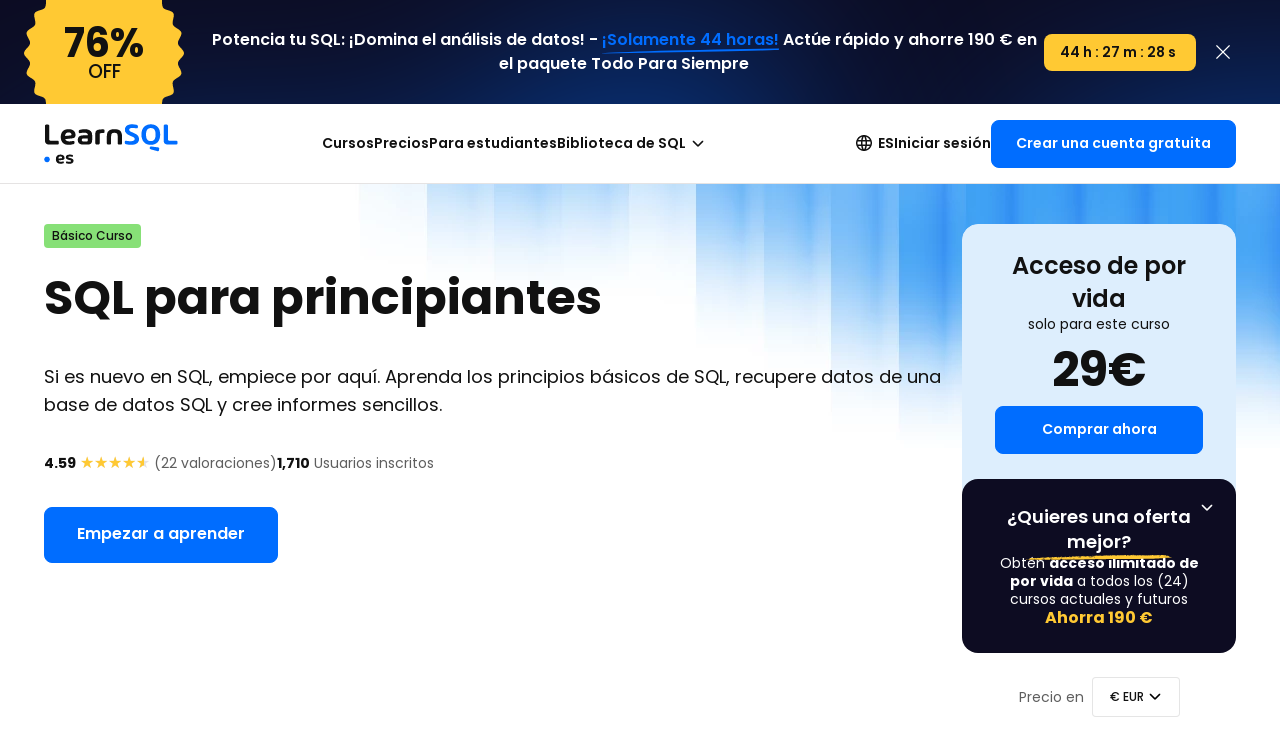

--- FILE ---
content_type: text/html;charset=utf-8
request_url: https://learnsql.es/curso/sql-para-principiantes/
body_size: 580590
content:
<!DOCTYPE html>
<html data-csrf-token="YEujwU1TkB7q23SNk0H2" lang="en">
<head>
<!-- layout.mustache -->
    <script>
        window.tabGid = "WqrBFz0s2QKI8bXGOV0A";
    </script>

    <!-- sentry_partial -->
<script
        src="https://browser.sentry-cdn.com/8.19.0/bundle.tracing.min.js"
        integrity="sha384-VguvLdOUFeUuZ0TKb73E18FGL2wDZZwVuaXcmQh/303Mm3nSw6hsb2v+7YW81BT6"
        crossorigin="anonymous"
></script>

<script>
    if (typeof Sentry !== 'undefined') {
        Sentry.init({
            dsn: "https://147b9178a5f342e697daf304ee2a9ef1@o438864.ingest.sentry.io/5413221",
            release: "26.1.3",
            environment: "prod",
            tracesSampleRate: 0.1,
            ignoreErrors: ['ResizeObserver loop completed with undelivered notifications']
        });
        Sentry.setTag("countryCode", "es");
        if (window.tabGid != undefined) {
            Sentry.setTag("tabGid", window.tabGid);
        }
    }

</script>

<!-- sentry_partial -->


    <script>
        dataLayer = [{"GID":"kpgSGm0x3O29yTUe","courseCommencements":"0","userPlan":"None","isLoggedIn":"false","courseCompletions":"0","userType":"Visitor"}];
    </script>
    <!-- Google Tag Manager -->
<script>
    window ['gtag_enable_tcf_support'] = true;
</script>
<script>(function(w,d,s,l,i){w[l]=w[l]||[];w[l].push({'gtm.start':
            new Date().getTime(),event:'gtm.js'});var f=d.getElementsByTagName(s)[0],
        j=d.createElement(s),dl=l!='dataLayer'?'&l='+l:'';j.async=true;j.src=
        'https://www.googletagmanager.com/gtm.js?id='+i+dl;f.parentNode.insertBefore(j,f);
})(window,document,'script','dataLayer','GTM-N5TB494');</script>
<script type="text/javascript">window.GtmContainerId = 'GTM-N5TB494';</script>
<!-- End Google Tag Manager -->


    <script type="text/javascript">
        window.cdnLearnSQLPrefix = "https://cdn.learnsql.com/lsc/26.1.3";
        window.resourcePrefix = "/lsc/26.1.3";
        window.isLogged = false;
        window.SitePaths = {"courseExplorer":"/cursos/","pricing":"/precios/","logIn":"/iniciar-sesion/","signUp":"/registro/","forStudents":"/para-estudiantes/","certificateOfCompetency":"/certificate-of-competency-in-sql/","skillAssessment":"/sql-skill-assessment/","affiliateProgram":"/programa-de-afiliacion/","assessmentWelcome":"/assessment/welcome/","assessmentResult":"/assessment/result/","assessmentSummary":"/assessment/summary/","assessmentTask":"/assessment/task","allForeverSqlPackage":"/paquete-sql-todo-para-siempre/","checkoutAllForever":"/pago/siempre/","checkoutTrack":"/pago/programas-de-enseñanza/","checkoutCourse":"/pago/curso/","checkoutAllForeverReturn":"/confirmacion-de-pago/siempre/","checkoutTrackReturn":"/confirmacion-de-pago/programas-de-enseñanza/","checkoutCourseReturn":"/confirmacion-de-pago/curso/","checkout":"/pago/"}
    </script>
    <title>SQL para principiantes | Curso interactivo en español</title>

    <meta name="p:domain_verify" content="2ba0314a1f45213ca2c995ae4e40bc74"/>

    <meta name="keywords" content="principios básicos de SQL, aprender los principios básicos de SQL, consultas básicas de SQL, curso de principios básicos de SQL, principios básicos de SQL" />
    <meta name="description" content="¿Quiere iniciarse en SQL? Compruebe lo fácil que es aprender los principios básicos de SQL y obtener las habilidades esenciales para realizar consultas de SQL y, así, recuperar datos de bases de datos y crear informes sencillos. Todo ello, realizando prácticas por internet. Únase a los 39.342 alumnos que se han inscrito en este curso. Cree una cuenta gratuita y empiece a aprender hoy mismo." />
    <meta name="og:locale" content="es_ES" />
    <meta name="og:title" content="SQL para principiantes | Curso interactivo en español" />
    <meta name="og:description" content="¿Quiere iniciarse en SQL? Compruebe lo fácil que es aprender los principios básicos de SQL y obtener las habilidades esenciales para realizar consultas de SQL y, así, recuperar datos de bases de datos y crear informes sencillos. Todo ello, realizando prácticas por internet. Únase a los 39.342 alumnos que se han inscrito en este curso. Cree una cuenta gratuita y empiece a aprender hoy mismo." />
    <meta name="og:type" content="website" />
    <meta name="og:image" content="https://learnsql.es/files/og_image/course/sql-para-principiantes" />
    <meta name="og:image:type" content="image/png" />
    <meta name="og:url" content="https://learnsql.es/curso/sql-para-principiantes" />
    <meta name="og:site_name" content="LearnSQL" />
    <meta name="viewport" content="width=device-width, initial-scale=1">
    <link rel="shortcut icon" href="https://cdn.learnsql.com/lsc/26.1.3/img/favicon.ico" type="image/x-icon">
    <link rel="icon" href="https://cdn.learnsql.com/lsc/26.1.3/img/favicon-192x192.png" sizes="192x192" />
    <link rel="apple-touch-icon-precomposed" href="https://cdn.learnsql.com/lsc/26.1.3/img/favicon-180x180.png" />
    <link rel="canonical" href="https://learnsql.es/curso/sql-para-principiantes/" />
    <meta name="msapplication-TileImage" content="https://cdn.learnsql.com/lsc/26.1.3/img/favicon-270x270.png" />

    <!-- BEGIN: head_addons_partial Current page {course_details&#61;true} -->

    <link rel="preload" href="https://cdn.learnsql.com/lsc/26.1.3/fonts/Oxygen/Oxygen-Regular.ttf" type="font/ttf" as="font" crossorigin>
    <link rel="preload" href="https://cdn.learnsql.com/lsc/26.1.3/fonts/Oxygen/Oxygen-Bold.ttf" type="font/ttf" as="font" crossorigin>
    <style>
        @import url('https://fonts.googleapis.com/css2?family=Poppins:wght@400;500;600;700&display=swap');
    </style>
    <script type="text/javascript">
    (function check_webp_feature(feature, callback) {
        var kTestImages = {
            
            lossless: "UklGRhoAAABXRUJQVlA4TA0AAAAvAAAAEAcQERGIiP4HAA==",
            
            
        };
        var img = new Image();
        img.onload = function () {
            var result = (img.width > 0) && (img.height > 0);
            callback(feature, result);
        };
        img.onerror = function () {
            callback(feature, false);
        };
        img.src = "data:image/webp;base64," + kTestImages[feature];
    })('lossless', function (_t, result) { if (result) { document.documentElement.classList.add('webp'); }});
    </script>
<!--  END: head_addons_partial -->

    <link rel="stylesheet" type="text/css" href="https://cdn.learnsql.com/lsc/26.1.3/css/CourseDetails.css">
    <script type="text/javascript" defer src="https://cdn.learnsql.com/lsc/26.1.3/js/react/svelte.js" fetchpriority="low"></script>
    <script type="text/javascript" defer src="https://cdn.learnsql.com/lsc/26.1.3/js/react/CourseDetails.js" fetchpriority="low"></script>
        <script type="text/javascript">

        document.addEventListener('DOMContentLoaded', function() {

            (function() {

                let fromButton = false;
                const wcagToggleExpanded = (button) => {
                    const expanded = button.getAttribute('aria-expanded') === 'true';
                    const toExpanded = !expanded;
                    const controlsEl = document.getElementById(button.getAttribute('aria-controls'));
                    button.setAttribute('aria-expanded', toExpanded ? 'true' : 'false');
                    controlsEl.toggleAttribute('hidden', !toExpanded);
                };

                const el = document.querySelector('.js-menu-menu');
                if (!el) {
                    return;
                }
                const buttons = el.querySelectorAll('[aria-controls]');

                buttons.forEach(button => button.addEventListener('click', () => {
                    el.querySelectorAll('[aria-controls][aria-expanded=true]').forEach(el => {
                        if (el !== button) {
                            wcagToggleExpanded(el);
                        }
                    });
                    wcagToggleExpanded(button);
                    fromButton = true;
                }));

                const menuToggle = document.querySelector('.js-menu-toggle');
                menuToggle && menuToggle.addEventListener('click', () => wcagToggleExpanded(menuToggle));

                document.body.addEventListener('click', (e) => {
                    if (!fromButton) {
                        el.querySelectorAll('[aria-controls][aria-expanded=true]').forEach(el => {
                            wcagToggleExpanded(el);
                        });
                    }
                    fromButton = false;
                });
            })();

            var logoutButton = document.getElementById('layout-logout-button');
            function logout() {
                var xhr = new XMLHttpRequest();
                xhr.open('POST', '/api/v1/login/logout', true);
                xhr.setRequestHeader("Content-Type", "application/json");
                xhr.setRequestHeader('X-CSRF-TOKEN', document.documentElement.dataset.csrfToken);
                xhr.onreadystatechange = function() {
                    if (this.readyState === XMLHttpRequest.DONE && this.status === 200) {
                        window.sessionStorage.setItem('isFlashSaleBoxClosed', 'false');
                        window.location = "/";
                    }
                }
                xhr.send("{}");
            }
            if (logoutButton) {
                logoutButton.addEventListener('click', logout);
                logoutButton.addEventListener('keydown', function(e) {
                    if (e.key === "Enter") {
                        logout();
                    }
                })
            }

            function throttle(func, wait, options) {
                var context, args, result;
                var timeout = null;
                var previous = 0;
                if (!options) options = {};
                var later = function() {
                    previous = options.leading === false ? 0 : Date.now();
                    timeout = null;
                    result = func.apply(context, args);
                    if (!timeout) context = args = null;
                };
                return function() {
                    var now = Date.now();
                    if (!previous && options.leading === false) previous = now;
                    var remaining = wait - (now - previous);
                    context = this;
                    args = arguments;
                    if (remaining <= 0 || remaining > wait) {
                        if (timeout) {
                            clearTimeout(timeout);
                            timeout = null;
                        }
                        previous = now;
                        result = func.apply(context, args);
                        if (!timeout) context = args = null;
                    } else if (!timeout && options.trailing !== false) {
                        timeout = setTimeout(later, remaining);
                    }
                    return result;
                };
            };

            var buttonToTop = document.querySelector('.button--to-top');
            var previousPosition = window.scrollY;

            if (buttonToTop) {
                if (window.scrollY <= window.innerHeight - 157) {
                    buttonToTop.classList.add('hidden');
                }
                window.addEventListener('scroll', throttle(toggleButtonToTop, 500));

                buttonToTop.addEventListener('click', function() {
                    window.scrollTo(0, 0);
                    document.querySelector('a.site-logo').focus();
                });
            }

            function toggleButtonToTop() {
                if (buttonToTop.classList.contains('hidden')) {
                    if (window.scrollY > window.innerHeight - 157) {
                        buttonToTop.classList.remove('hidden');
                    }
                    return;
                }
                if (window.scrollY < previousPosition) {
                    if (window.scrollY <= window.innerHeight - 157) {
                        buttonToTop.classList.add('hidden');
                    }
                }
                previousPosition = window.scrollY;
            }

            var skipNavButton = document.querySelector('#skip-navigation > button');
            if (skipNavButton) {
                skipNavButton.addEventListener('keydown', function(e) {
                    if (e.key !== 'Enter') {
                        return;
                    }
                    var focusables = document.querySelector('.container').querySelectorAll('button, [href], input, select, textarea, [tabindex]:not([tabindex="-1"])');
                    var firstFocusable = focusables[0];
                    firstFocusable.focus();
                });
            }

            // User's profile modal from menu and library modal
            function SimpleModal(modalEl) {
                var self = this;
                self.modalEl = modalEl;
                var focusableEls = self.modalEl.querySelectorAll('a');
                self.focusableEls = Array.prototype.slice.call(focusableEls);
                self.firstFocusableEl = self.focusableEls[0];
                self.lastFocusableEl = self.focusableEls[self.focusableEls.length - 1];
                self.modalEl.addEventListener('keydown', function(e) {
                    self._handleKeyDown(e);
                });
            }
            SimpleModal.prototype.open = function() {
                var self = this;
                self.modalEl.classList.add('isOpen');
                self.modalEl.removeAttribute('aria-hidden');
            }
            SimpleModal.prototype.close = function() {
                var self = this;
                self.modalEl.classList.remove('isOpen');
                self.modalEl.setAttribute('aria-hidden', true);
            }
            SimpleModal.prototype._handleKeyDown = function(e) {
                var self = this;
                var TAB = "Tab";
                var ESC = "Escape";

                function handleBackwardTab() {
                    if (document.activeElement === self.firstFocusableEl) {
                        e.preventDefault();
                        self.lastFocusableEl.focus();
                    }
                }
                function handleForwardTab() {
                    if (document.activeElement === self.lastFocusableEl) {
                        e.preventDefault();
                        self.firstFocusableEl.focus();
                    }
                }
                switch (e.key) {
                    case TAB:
                        if (e.shiftKey) {
                            handleBackwardTab();
                        } else {
                            handleForwardTab();
                        }
                        break;
                    case ESC:
                        self.close();
                        break;
                    default:
                        break;
                }
            }
            SimpleModal.prototype.assignEventListeners = function(modalButton, modalLayer) {
                var self = this;
                modalButton.addEventListener('keydown', function(e) {
                    if (e.key === "Enter") {
                        self.open();
                    }
                });
                modalButton.addEventListener('click', function() {
                    self.open();
                });
                modalLayer.addEventListener('click', function() {
                    self.close();
                });
            }

            function makeMenu(menuButton) {
                if (!menuButton) {
                    return;
                }
                try {
                    var modalElement = menuButton.parentElement.querySelectorAll('.modal')[0];
                    var modalLayerElement = modalElement.querySelector('.modal__layer');
                    var modal = new SimpleModal(modalElement);
                    modal.assignEventListeners(menuButton, modalLayerElement);
                } catch (err) {
                    // empty
                }
            }

            makeMenu(document.getElementById('language-button'));
            if (window.isLogged) {
                makeMenu(document.querySelector('.logout-button'));
            }
        });
    </script>

</head>
<body>


<!-- Google Tag Manager (noscript) -->
<noscript><iframe src="https://www.googletagmanager.com/ns.html?id=GTM-N5TB494"
                  height="0" width="0" style="display:none;visibility:hidden"></iframe></noscript>
<!-- End Google Tag Manager (noscript) -->


<div class="sticky">
    <div id="flash-sale-box"></div>
    <div id="info-block" style="width: 100%; padding: 1em; background-color: black; text-align: center; color: white; font-weight: bold; display: none;">
        Ad-blocking extension has been detected. Please disable it. It may cause problems.
    </div>
    <header class="site-header">
    <nav class="siteNavigation redesign" arial-label="TODO">
    <div class="siteNavigation__layout">
        <div class="siteNavigation__header">
            <a href="/" class="siteNavigation__logoLink" aria-label="Mainpage Learnsql">
                <svg role="img"
                    xmlns="http://www.w3.org/2000/svg"
                    xmlns:xlink="http://www.w3.org/1999/xlink"
                    class="icon icon--logo_es"
                    width="101" heigh="30"
                    viewBox="0 0 101 30">
                    
                    <use xlink:href="/lsc/26.1.3/img/sprite.svg#logo_es"></use>
                </svg>
            </a>
            <div id="skip-navigation">
                <button class="button--ghost">Saltar la navegación</button>
            </div>
            <button class="siteNavigation__menuToggle js-menu-toggle" aria-label="Toggle navigation" aria-controls="menu-content" aria-expanded="false"></button>
        </div>
        <div id="menu-content" class="siteNavigation__content" hidden>
            <ul class="siteNavigation__menu js-menu-menu siteNavigation__menu--mainMenu">
                <li class="siteNavigation__menuItem">
                    <a id="menu-courses-button" class="siteNavigation__menuLink"
                        href="/cursos/">
                        Cursos
                    </a>
                    <div id="menu-courses-region" class="siteNavigation__menuRegion" role="region" aria-labelledby="menu-courses-button" hidden>
                        <div class="siteNavigation__menuRegionContent">
                            <div class="siteNavigation__menuRegionSection">
    <div class="siteNavigation__menuRegionSectionLayout">
        <div class="siteNavigation__menuRegionSubSection">
            <div class="siteNavigation__menuRegionSubSectionHeading">Para principiantes</div>
            <ul class=xxx>
                <!-- tracks -->
                <li>
                    <a href="/programa-de-ensenanza/curso-completo-sql/" class="x2">
                        <span class="x2__imageWrapper">
                            <img class="lazyload" data-src="https://cdn.learnsql.com/lsc/assets/packshots/v1/small/sql-from-a-to-z.png" width="567" height="371" alt="">
                        </span>
                        <span class="x2__content">Curso completo de SQL</span>
                    </a>
                </li>
                <li>
                    <a href="/programa-de-ensenanza/ejercicio-sql/" class="x2">
                        <span class="x2__imageWrapper">
                            <img class="lazyload" data-src="https://cdn.learnsql.com/lsc/assets/packshots/v1/small/sql-practice.png" width="567" height="371" alt="">
                        </span>
                        <span class="x2__content">Ejercicio de SQL</span>
                    </a>
                </li>
                <!-- courses -->
                <li>
                    <a href="/curso/sql-para-principiantes/" class="x1">SQL para principiantes</a>
                </li>
                <li>
                    <a href="/curso/tipos-join-sql/" class="x1">Tipos de JOIN en SQL</a>
                </li>
                <li>
                    <a href="/curso/ejercicios-practicos-sql/" class="x1">Ejercicios prácticos de SQL</a>
                </li>
            </ul>
        </div>
        <div class="siteNavigation__menuRegionSubSection">
            <div class="siteNavigation__menuRegionSubSectionHeading">Para estudiantes avanzados</div>
            <ul class="xxx">
                <!-- tracks -->
                <li>
                    <a href="/programa-de-ensenanza/sql-avanzado/" class="x2">
                        <span class="x2__imageWrapper">
                            <img class="lazyload" data-src="https://cdn.learnsql.com/lsc/assets/packshots/v1/small/advanced-sql.png" width="567" height="371" alt="">
                        </span>
                        <span class="x2__content">SQL avanzado</span>
                    </a>
                </li>
                <li>
                </li>
                <!-- courses -->
                <li>
                    <a href="/curso/funciones-ventana/" class="x1">Funciones de ventana</a>
                </li>
                <li>
                    <a href="/curso/consultas-recursivas-expresiones-tabla-comunes/" class="x1">Consultas recursivas y expresiones de tabla comunes</a>
                </li>
                <li>
                    <a href="/curso/informes-basicos-sql/" class="x1">Cómo crear informes básicos en SQL</a>
                </li>
            </ul>
        </div>
    </div>
    <a href="/cursos/" class="siteNavigation__explorerButton">Ver todos los cursos de SQL. Ingresar al explorador de cursos</a>
</div>
<section class="siteNavigation__menuRegionSection" aria-labelledby="menu-courses-tracks-heading">
</section>

                        </div>
                    </div>
                </li>
                <li class="siteNavigation__menuItem">
                    <a href="/precios/" class="siteNavigation__menuLink">Precios</a>
                </li>
                <li class="siteNavigation__menuItem">
                    <a href="/para-estudiantes/" class="siteNavigation__menuLink">Para estudiantes</a>
                </li>
                <li class="siteNavigation__menuItem">
                    <button id="menu-library-button" class="siteNavigation__menuLink" aria-expanded="false" aria-controls="menu-library-region">
                        Biblioteca de SQL
                        <span class="siteNavigation__icon" aria-hidden="true">
                            <svg width="24" height="24" viewBox="0 0 24 24" fill="none" xmlns="http://www.w3.org/2000/svg">
                                <path d="M11.9999 14.6615C11.8794 14.6615 11.7672 14.6423 11.6634 14.6038C11.5595 14.5653 11.4608 14.4993 11.3672 14.4057L6.87301 9.91151C6.73454 9.77306 6.66371 9.59902 6.66051 9.38941C6.65729 9.17979 6.72812 9.00255 6.87301 8.85768C7.01787 8.71281 7.1935 8.64038 7.3999 8.64038C7.6063 8.64038 7.78194 8.71281 7.9268 8.85768L11.9999 12.9308L16.073 8.85768C16.2115 8.71923 16.3855 8.6484 16.5951 8.64518C16.8047 8.64198 16.9819 8.71281 17.1268 8.85768C17.2717 9.00255 17.3441 9.17819 17.3441 9.38461C17.3441 9.59101 17.2717 9.76664 17.1268 9.91151L12.6326 14.4057C12.539 14.4993 12.4403 14.5653 12.3364 14.6038C12.2326 14.6423 12.1204 14.6615 11.9999 14.6615Z" fill="currentColor"></path>
                            </svg>
                        </span>
                    </button>
                    <div id="menu-library-region" class="siteNavigation__menuRegion" role="region" aria-labelledby="menu-library-button" hidden>
                        <div class="siteNavigation__menuRegionContent">
                            <section aria-labelledby="menu-library-heading" class="siteNavigation__menuRegionSection">
                                <div>
                                    <div id="menu-library-heading" class="siteNavigation__menuRegionSectionHeading">SQL Library</div>
                                    <ul class=xx>
                                        <li>
    <a href="/blog/" class="x">
        <img data-src="/lsc/26.1.3/img/new/icon/ico-articles.svg" width="48" height="48" alt="" class="x__icon lazyload">
        <span class="x__heading">Artículos</span>
        <span class="x__content">Tutoriales intuitivos y consejos de expertos</span>
    </a>
</li>
<li>
    <a href="/blog/tags/chuleta/" class="x">
        <img data-src="/lsc/26.1.3/img/new/icon/ico-cheatsheets.svg" width="48" height="48" alt="" class="x__icon lazyload">
        <span class="x__heading">Hojas de trucos</span>
        <span class="x__content">Consejos prácticos para dominar consultas y comandos SQL</span>
    </a>
</li>

                                    </ul>
                                </div>
                            </section>
                        </div>
                    </div>
                </li>
            </ul>
            <ul class="siteNavigation__menu siteNavigation__menu--secMenu">
                <li class="siteNavigation__menuItem">
                    <button id="language-button" class="siteNavigation__menuLink siteNavigation__menuLink--language" aria-label="TODO ES">
                        <span class="siteNavigation__icon" aria-hidden="true">
                            <svg width="20" height="20" viewBox="0 0 20 20" fill="none" xmlns="http://www.w3.org/2000/svg">
                                <path d="M10 18C8.90278 18 7.86806 17.7917 6.89583 17.375C5.92361 16.9583 5.07292 16.3854 4.34375 15.6562C3.61458 14.9271 3.04167 14.0764 2.625 13.1042C2.20833 12.1319 2 11.0972 2 10C2 8.88889 2.20833 7.85069 2.625 6.88542C3.04167 5.92014 3.61458 5.07292 4.34375 4.34375C5.07292 3.61458 5.92361 3.04167 6.89583 2.625C7.86806 2.20833 8.90278 2 10 2C11.1111 2 12.1493 2.20833 13.1146 2.625C14.0799 3.04167 14.9271 3.61458 15.6562 4.34375C16.3854 5.07292 16.9583 5.92014 17.375 6.88542C17.7917 7.85069 18 8.88889 18 10C18 11.0972 17.7917 12.1319 17.375 13.1042C16.9583 14.0764 16.3854 14.9271 15.6562 15.6562C14.9271 16.3854 14.0799 16.9583 13.1146 17.375C12.1493 17.7917 11.1111 18 10 18ZM10 16.4375C10.2361 16.2014 10.4722 15.7604 10.7083 15.1146C10.9444 14.4688 11.125 13.7639 11.25 13H8.75C8.875 13.7639 9.05556 14.4688 9.29167 15.1146C9.52778 15.7604 9.76389 16.2014 10 16.4375ZM8.10417 16.2292C7.90972 15.8125 7.73958 15.3333 7.59375 14.7917C7.44792 14.25 7.32639 13.6528 7.22917 13H4.25C4.65278 13.7917 5.1875 14.4688 5.85417 15.0312C6.52083 15.5938 7.27083 15.9931 8.10417 16.2292ZM11.8958 16.2292C12.7292 15.9931 13.4792 15.5938 14.1458 15.0312C14.8125 14.4688 15.3472 13.7917 15.75 13H12.7708C12.6736 13.6528 12.5521 14.25 12.4062 14.7917C12.2604 15.3333 12.0903 15.8125 11.8958 16.2292ZM3.6875 11.5H7.04167C7.01389 11.2361 6.99653 10.9757 6.98958 10.7188C6.98264 10.4618 6.97917 10.2083 6.97917 9.95833C6.97917 9.70833 6.98264 9.46181 6.98958 9.21875C6.99653 8.97569 7.01389 8.73611 7.04167 8.5H3.6875C3.61806 8.76389 3.56944 9.01736 3.54167 9.26042C3.51389 9.50347 3.5 9.75 3.5 10C3.5 10.25 3.51389 10.4965 3.54167 10.7396C3.56944 10.9826 3.61806 11.2361 3.6875 11.5ZM8.5625 11.5H11.4375C11.4653 11.2222 11.4826 10.9618 11.4896 10.7188C11.4965 10.4757 11.5 10.2361 11.5 10C11.5 9.76389 11.4965 9.52083 11.4896 9.27083C11.4826 9.02083 11.4653 8.76389 11.4375 8.5H8.5625C8.53472 8.76389 8.51736 9.02083 8.51042 9.27083C8.50347 9.52083 8.5 9.76389 8.5 10C8.5 10.2361 8.50347 10.4792 8.51042 10.7292C8.51736 10.9792 8.53472 11.2361 8.5625 11.5ZM12.9583 11.5H16.3125C16.3819 11.2361 16.4306 10.9826 16.4583 10.7396C16.4861 10.4965 16.5 10.25 16.5 10C16.5 9.75 16.4861 9.5 16.4583 9.25C16.4306 9 16.3819 8.75 16.3125 8.5H12.9583C12.9861 8.76389 13.0035 9.02431 13.0104 9.28125C13.0174 9.53819 13.0208 9.79167 13.0208 10.0417C13.0208 10.2917 13.0174 10.5382 13.0104 10.7812C13.0035 11.0243 12.9861 11.2639 12.9583 11.5ZM12.7708 7H15.75C15.3472 6.20833 14.8125 5.53125 14.1458 4.96875C13.4792 4.40625 12.7292 4.00694 11.8958 3.77083C12.0903 4.1875 12.2604 4.66667 12.4062 5.20833C12.5521 5.75 12.6736 6.34722 12.7708 7ZM8.75 7H11.25C11.125 6.23611 10.9444 5.53125 10.7083 4.88542C10.4722 4.23958 10.2361 3.79861 10 3.5625C9.76389 3.79861 9.52778 4.23958 9.29167 4.88542C9.05556 5.53125 8.875 6.23611 8.75 7ZM4.25 7H7.22917C7.32639 6.34722 7.44792 5.75 7.59375 5.20833C7.73958 4.66667 7.90972 4.1875 8.10417 3.77083C7.27083 4.00694 6.52083 4.40625 5.85417 4.96875C5.1875 5.53125 4.65278 6.20833 4.25 7Z" fill="currentColor"/>
                            </svg>
                        </span>
                        ES
                    </button>
                    <div class="modal xmodal" aria-hidden="true" aria-modal="true" role="dialog" aria-label="Lista de idiomas">
                        <div class="modal__layer xmodal__layer"></div>
                        <div class="modal__window xmodal__window">
                            <a href="https://learnsql.com/" >English</a>
                            <a href="https://learnsql.de/" >Deutsch</a>
                            <a href="https://learnsql.fr/" >Français</a>
                            <a href="https://learnsql.com.br/" >Português</a>
                            <a href="https://learnsql.it/" >Italiano</a>
                            <a aria-disabled="true" class="disabled" >Español</a>
                        </div>
                    </div>
                </li>
                <li class="siteNavigation__menuItem">
                    <a href="/iniciar-sesion/" class="siteNavigation__menuLink">Iniciar sesión</a>
                </li>
                <li class="siteNavigation__menuItem">
                    <a href="/registro/" class="siteNavigation__createAccountButton">Crear una cuenta gratuita</a>
                </li>
            </ul>
        </div>
    </div>
</nav>

    </header>
</div>

<div class="container site-content academy">
<main class="redesign">
    <div class="xsection xsection--intro">
        <div class="xcontainer">

    <section id="main-section" class="productIntroSection" aria-labelledby="main-section-badge main-section-heading">
        <div class="productIntroSection__content">
            <p id="main-section-badge" class="productIntroSection__badge productIntroSection__badge--basic">
                
                
                Básico
                Curso
            </p>
            <h1 class="productIntroSection__heading" id="main-section-heading">SQL para principiantes</h1>
            <p class="productIntroSection__description">Si es nuevo en SQL, empiece por aquí. Aprenda los principios básicos de SQL, recupere datos de una base de datos SQL y cree informes sencillos.</p>
            <div class="productIntroSection__additionalInformation">
                <p>
                    <b>4.59</b>
                    <span class="productIntroSection__rating">
                        <span class="productIntroSection__ratingStars">★★★★★
                            <span class="productIntroSection__ratingStarsOverlay" style="width: calc(4.59 * 2 * 10%)">★★★★★</span>
                        </span>
                        <span class="productIntroSection__ratingText">
                            (<span id="noRatings">22</span> valoraciones)
                        </span>
                    </span>
                </p>
                <p>
                    <b>1,710</b> Usuarios inscritos
                </p>
            </div>
            <div class="productIntroSection__actions">
                <button class="productIntroSection__button productIntroSection__button--start js-start-course">
                        Empezar a aprender
                </button>
            </div>
        </div>
        <div class="productIntroSection__side">



        <div class="course-intro__priceWrapper">
            <div class="productPriceBox course-intro__price">
                <div class="productPriceBox__single js-product-price-box-single">
                    <button class="productPriceBox__expandButton js-product-price-box-collapse">
                        <svg width="24" height="24" viewBox="0 0 24 24" fill="none" xmlns="http://www.w3.org/2000/svg">
                            <path d="M11.9999 14.6615C11.8794 14.6615 11.7672 14.6423 11.6634 14.6038C11.5595 14.5653 11.4608 14.4993 11.3672 14.4057L6.87301 9.91151C6.73454 9.77306 6.66371 9.59902 6.66051 9.38941C6.65729 9.17979 6.72812 9.00255 6.87301 8.85768C7.01787 8.71281 7.1935 8.64038 7.3999 8.64038C7.6063 8.64038 7.78194 8.71281 7.9268 8.85768L11.9999 12.9308L16.073 8.85768C16.2115 8.71923 16.3855 8.6484 16.5951 8.64518C16.8047 8.64198 16.9819 8.71281 17.1268 8.85768C17.2717 9.00255 17.3441 9.17819 17.3441 9.38461C17.3441 9.59101 17.2717 9.76664 17.1268 9.91151L12.6326 14.4057C12.539 14.4993 12.4403 14.5653 12.3364 14.6038C12.2326 14.6423 12.1204 14.6615 11.9999 14.6615Z" fill="currentColor"/>
                        </svg>
                    </button>
                    <div class="productPriceBox__singleHeader">
                        <h2 class="productPriceBox__singleHeading">Acceso de por vida</h2>
                        <p class="productPriceBox__singleDescription">solo para este curso</p>
                        <p class="productPriceBox__singlePrices">
                            <span class="productPriceBox__singlePrice">
                                <span class="amount">29</span><span class="dollar">€</span>
                            </span>
                        </p>
                    </div>
                    <div class="productPriceBox__singleBody">
                        <a href="/pago/curso/sql-para-principiantes" class="productPriceBox__singleButton">Comprar ahora</a>
                    </div>
                </div>
                <div class="productPriceBox__allForever js-product-price-box-all-forever state-collapsed">
                    <button class="productPriceBox__expandButton js-product-price-box-expand" aria-label="Mostrar oferta Para Siempre">
                        <svg width="24" height="24" viewBox="0 0 24 24" fill="none" xmlns="http://www.w3.org/2000/svg">
                            <path d="M11.9999 14.6615C11.8794 14.6615 11.7672 14.6423 11.6634 14.6038C11.5595 14.5653 11.4608 14.4993 11.3672 14.4057L6.87301 9.91151C6.73454 9.77306 6.66371 9.59902 6.66051 9.38941C6.65729 9.17979 6.72812 9.00255 6.87301 8.85768C7.01787 8.71281 7.1935 8.64038 7.3999 8.64038C7.6063 8.64038 7.78194 8.71281 7.9268 8.85768L11.9999 12.9308L16.073 8.85768C16.2115 8.71923 16.3855 8.6484 16.5951 8.64518C16.8047 8.64198 16.9819 8.71281 17.1268 8.85768C17.2717 9.00255 17.3441 9.17819 17.3441 9.38461C17.3441 9.59101 17.2717 9.76664 17.1268 9.91151L12.6326 14.4057C12.539 14.4993 12.4403 14.5653 12.3364 14.6038C12.2326 14.6423 12.1204 14.6615 11.9999 14.6615Z" fill="currentColor"/>
                        </svg>
                    </button>
                    <div class="productPriceBox__allForeverTeaser js-product-price-box-teaser">
                        <p class="productPriceBox__allForeverTeaserHeading">
                            ¿Quieres una oferta mejor?
                            <br>
                            <span aria-hidden="true">
                                <svg width="147" height="6" viewBox="0 0 147 6" xmlns="http://www.w3.org/2000/svg">
                                    <path fill-rule="evenodd" clip-rule="evenodd" d="M0.535673 5.31344C0.906224 5.51038 1.60613 5.62526 2.67661 5.62526C3.54123 5.64167 4.40589 5.70732 4.57058 5.80579C4.73527 5.90426 4.89992 5.83861 4.89992 5.6745C4.89992 5.51038 5.18816 5.3955 5.59988 5.3955C6.1763 5.3955 6.21743 5.42832 5.76453 5.54321C5.02343 5.74014 6.13511 5.87143 8.31724 5.85502H9.88176L8.97599 5.54321C8.48192 5.37909 8.27607 5.23139 8.52311 5.23139C8.81131 5.23139 9.38769 5.37909 9.88176 5.57603C10.5405 5.83861 11.0346 5.90426 11.9816 5.8222C12.7227 5.77297 13.5049 5.80579 13.7931 5.90426C14.1225 6.00273 14.3695 6.03555 14.3695 5.95349C14.3695 5.87143 16.6752 5.8222 19.5161 5.83861C22.6863 5.87143 24.6214 5.8222 24.4568 5.72373C24.0862 5.47756 25.0332 4.90316 25.8155 4.90316C26.3919 4.90316 26.3918 4.87033 25.9389 4.75545C25.6096 4.6734 25.0743 4.64057 24.7038 4.68981C24.2097 4.73904 24.2509 4.70622 24.7862 4.57493C25.3214 4.44364 25.6919 4.42722 26.0625 4.55852C26.3507 4.65699 26.6801 4.70622 26.7624 4.65698C26.8859 4.62416 26.9683 4.72263 26.9683 4.88675C26.9683 5.06727 26.6801 5.18215 26.3507 5.14933C25.4037 5.10009 24.7038 5.42832 25.239 5.65809C25.6508 5.83861 31.5384 5.83861 32.7736 5.64167C33.0206 5.60885 33.3088 5.65808 33.4323 5.77297C33.5147 5.88785 34.0911 5.78938 34.8322 5.49397C35.9027 5.10009 36.0674 4.95239 35.738 4.62416C35.5321 4.42722 35.4909 4.2467 35.6144 4.2467C35.9026 4.2467 36.8085 5.28062 36.685 5.46115C36.6026 5.54321 36.8496 5.55962 37.1378 5.51038C37.4672 5.46115 37.9613 5.51038 38.2083 5.60885C38.5377 5.74014 38.6612 5.74014 38.6612 5.59244C38.6612 5.47756 39.0729 5.3955 39.6082 5.3955C40.1434 5.3955 40.761 5.47756 41.0492 5.59244C41.3374 5.70732 41.5433 5.72373 41.5433 5.62526C41.5433 5.54321 43.7666 5.47756 46.7722 5.47756C57.8475 5.46115 70.0757 5.21498 71.8873 4.98521C72.1755 4.95239 72.5048 4.98521 72.6695 5.08368C72.793 5.18215 73.1636 5.21498 73.4929 5.16574C73.7811 5.11651 74.1517 5.14933 74.2752 5.2478C74.4399 5.32986 74.7281 5.36268 74.934 5.29703C75.3457 5.19856 77.9395 5.14933 85.4329 5.06727C87.2857 5.03445 89.0149 5.08368 89.3031 5.14933C89.6737 5.2478 89.756 5.21498 89.509 5.05086C89.2208 4.87033 89.2619 4.85392 89.756 5.00163C90.0854 5.10009 91.0735 5.14933 91.9793 5.11651C92.8851 5.10009 94.532 5.08368 95.6848 5.08368C98.3198 5.11651 97.5787 5.11651 107.625 4.98521C128.129 4.70622 129.652 4.6734 133.563 4.3944C135.128 4.29593 137.186 4.18105 138.092 4.16464C138.998 4.13182 139.698 4.03335 139.657 3.93488C139.574 3.83641 140.11 3.80359 141.015 3.83641C141.798 3.88565 142.374 3.85282 142.251 3.78718C142.168 3.72153 142.539 3.6723 143.156 3.6723C143.774 3.68871 144.639 3.57383 145.092 3.40971C145.544 3.26201 146.286 3.09789 146.738 3.04866C147.232 2.99942 147.027 2.9666 146.121 2.95019C143.527 2.93378 143.198 2.88454 143.651 2.70402C144.309 2.44143 144.145 2.06397 143.403 2.17885C143.074 2.22809 142.909 2.21167 143.033 2.12962C143.156 2.04756 143.074 1.93268 142.827 1.86703C142.58 1.80139 142.498 1.67009 142.662 1.57163C142.786 1.45675 142.415 1.58804 141.88 1.85062C141.304 2.11321 140.645 2.27732 140.439 2.21167C139.863 2.08038 140.274 1.62086 140.892 1.67009C141.139 1.68651 141.386 1.55521 141.468 1.37469C141.592 1.1121 141.551 1.09569 141.221 1.29263C140.892 1.48957 140.686 1.47316 139.945 1.21057C139.369 1.00269 139.176 1.00816 139.369 1.22698C139.657 1.50598 139.616 1.52239 138.957 1.29263C137.928 0.980813 135.416 0.915167 135.416 1.21057C135.416 1.34187 135.21 1.48957 134.922 1.55521C134.634 1.62086 134.593 1.60445 134.757 1.48957C135.046 1.30904 134.881 1.25981 133.646 1.22698C133.399 1.21057 133.028 1.14493 132.863 1.04646C132.658 0.94799 132.41 0.947989 132.081 1.07928C131.834 1.17775 131.34 1.22698 131.052 1.17775C130.722 1.12852 130.146 1.19416 129.775 1.30904C129.199 1.50598 129.117 1.50598 129.446 1.30904C129.693 1.12852 129.528 1.09569 128.458 1.17775C127.634 1.2434 127.223 1.22698 127.387 1.12852C127.511 1.04646 127.387 1.01364 127.058 1.06287C126.523 1.14493 124.917 1.22699 123.353 1.27622C122.9 1.29263 122.735 1.37469 122.9 1.47316C123.064 1.58804 122.858 1.58804 122.282 1.45675C121.582 1.30904 121.212 1.30904 120.759 1.45675C120.306 1.62086 120.141 1.60445 119.935 1.40751C119.688 1.12852 116.889 1.07928 116.436 1.35828C116.271 1.44033 115.818 1.44033 115.406 1.37469C114.953 1.29263 114.501 1.25981 114.295 1.25981C114.13 1.27622 114.006 1.21057 114.006 1.09569C114.006 0.997223 113.759 1.03005 113.471 1.21057C113.06 1.42392 112.812 1.45675 112.607 1.30904C112.36 1.16134 112.154 1.16134 111.701 1.30904C111.289 1.44033 110.795 1.44033 109.93 1.32545C109.272 1.22698 108.613 1.19416 108.531 1.2434C108.407 1.27622 108.201 1.16134 108.036 0.980813C107.789 0.668994 107.707 0.668994 107.172 0.882344C106.801 1.01364 106.307 1.07928 106.06 1.01364C105.813 0.947989 105.731 1.01364 105.896 1.17775C106.06 1.37469 105.896 1.40751 105.154 1.35828C104.537 1.30904 104.043 1.3911 103.796 1.55521C103.508 1.76856 103.343 1.78498 103.096 1.62086C102.931 1.50598 103.013 1.35828 103.343 1.27622C103.631 1.21057 103.755 1.09569 103.59 1.03005C103.466 0.964402 103.055 0.997223 102.766 1.09569C102.355 1.2434 102.066 1.22698 101.696 1.07928C101.284 0.931578 101.243 0.947989 101.449 1.16134C101.614 1.32545 101.531 1.45675 101.284 1.45675C101.037 1.45675 100.955 1.58804 101.12 1.73574C101.243 1.89986 101.243 1.98191 101.078 1.91627C100.79 1.83421 100.543 1.48957 100.461 1.07928C100.42 1.01364 100.131 0.964401 99.802 0.964401C99.4727 0.964401 99.1844 1.01364 99.1844 1.07928C99.1844 1.16134 98.7728 1.21057 98.2375 1.22698C97.7434 1.22698 96.3848 1.27622 95.1908 1.34186C93.4615 1.42392 92.9263 1.3911 92.3499 1.16134C91.8832 0.986283 91.7323 0.986283 91.897 1.16134C92.1028 1.3911 91.897 1.44033 90.5383 1.40751C89.6737 1.40751 89.0149 1.34187 89.0972 1.27622C89.2208 1.22699 88.7267 1.17775 88.0679 1.16134C87.4092 1.16134 86.7504 1.22698 86.6269 1.30904C86.4622 1.3911 86.0917 1.45675 85.7623 1.45675C85.4329 1.45675 85.2271 1.3911 85.3506 1.32545C85.4329 1.25981 85.1447 1.17775 84.6507 1.17775C84.1154 1.16134 83.9507 1.19416 84.2389 1.25981C84.5683 1.34186 84.6095 1.47316 84.3624 1.62086C84.0331 1.8178 83.9507 1.8178 83.9507 1.63727C83.9507 1.50598 83.7037 1.45675 83.3331 1.52239C83.0037 1.57163 82.2215 1.5388 81.6039 1.44033C81.0275 1.35828 80.4099 1.34187 80.2864 1.40751C80.1628 1.47316 79.3806 1.55521 78.5983 1.58804C77.816 1.60445 77.0338 1.71933 76.8691 1.83421C76.6221 1.98191 76.5397 1.98191 76.5397 1.8178C76.5397 1.71933 76.2104 1.62086 75.7986 1.62086C75.2222 1.62086 75.181 1.65368 75.7162 1.78498C76.0868 1.88344 76.128 1.94909 75.8398 1.94909C75.5516 1.94909 75.1398 1.8178 74.934 1.65368C74.6869 1.50598 74.4811 1.45675 74.4811 1.55521C74.4811 1.80139 71.5167 1.8178 71.105 1.57163C70.8579 1.42392 70.7756 1.42392 70.7756 1.57163C70.7756 1.68651 70.3227 1.78498 69.7463 1.78498C69.1699 1.78498 68.717 1.85062 68.717 1.94909C68.717 2.03115 69.0464 2.06397 69.4169 2.01474C69.9933 1.93268 70.0345 1.94909 69.5816 2.08038C69.2522 2.17885 68.7581 2.21167 68.4699 2.16244C68.2229 2.12962 67.8112 2.29373 67.5642 2.55631C67.3171 2.80249 67.1112 2.91737 67.1112 2.80249C67.0701 2.50708 66.329 2.55631 66.0819 2.88454C65.7525 3.29483 63.7763 3.65588 63.7763 3.31124C63.7763 3.17995 63.941 3.11431 64.188 3.17995C64.5997 3.27842 66.4525 2.62196 66.0819 2.49067C65.9584 2.44143 65.5055 2.49067 65.135 2.62196C64.6684 2.76419 64.6135 2.74231 64.9703 2.55631C65.2997 2.3922 65.8761 2.29373 66.2466 2.32655C66.6172 2.35938 67.1524 2.26091 67.4406 2.09679C67.8112 1.85062 67.77 1.78498 67.3995 1.8178C67.1113 1.85062 66.7819 1.89986 66.6583 1.94909C66.5348 1.99832 65.8349 2.16244 65.0938 2.31014C63.8175 2.58914 63.7351 2.58914 62.9528 2.27732C62.0471 1.91627 61.5118 1.83421 61.9647 2.14603C62.1706 2.26091 62.0471 2.29373 61.5942 2.22809C61.2236 2.17885 60.853 2.21167 60.7295 2.32655C60.5237 2.47426 60.4413 2.47426 60.2355 2.32655C60.0708 2.16244 59.6591 2.17885 58.5063 2.35938C57.4907 2.52349 57.2848 2.50161 57.8887 2.29373C58.671 2.03115 58.7121 1.9655 58.1769 1.88344C57.8475 1.83421 57.6828 1.85062 57.8063 1.94909C57.9298 2.04756 57.6828 2.11321 57.2299 2.11321C56.777 2.11321 56.3241 2.17885 56.1594 2.26091C55.83 2.49067 53.442 2.44143 53.7302 2.21167C53.8538 2.1132 53.7303 2.14603 53.4009 2.27732C52.7833 2.57273 51.2187 2.72043 51.6305 2.45785C51.9598 2.22809 51.6716 2.22809 50.0247 2.50708C48.7896 2.70402 48.5014 2.70402 47.7603 2.50708C47.225 2.34297 46.8957 2.32655 46.8957 2.44143C46.8957 2.5399 46.731 2.57273 46.4839 2.52349C46.2781 2.47426 46.1546 2.52349 46.2781 2.63837C46.4016 2.75325 46.3192 2.95019 46.1134 3.08148C45.8252 3.27842 45.5782 3.27842 45.1253 3.13072C44.8371 3.01584 44.3841 2.99942 44.2195 3.06507C44.0136 3.13072 44.0136 3.08148 44.1783 2.9666C44.343 2.85172 44.6723 2.80249 44.8782 2.85172C45.0841 2.91737 45.2488 2.88454 45.2488 2.78608C45.2488 2.44143 44.343 2.42502 43.7666 2.73684C43.396 2.95019 42.8608 3.04866 42.3667 3.01584C41.9138 2.98301 41.5433 3.01584 41.5433 3.11431C41.5433 3.19636 41.3374 3.26201 41.0904 3.26201C40.8845 3.26201 40.8022 3.17995 40.9257 3.09789C41.0492 2.99943 40.8845 2.93378 40.514 2.93378C40.1022 2.93378 39.9787 2.85172 40.1434 2.73684C40.3081 2.63837 40.0199 2.67119 39.5258 2.8189C38.9906 2.95019 38.2907 3.03225 38.0024 2.98301C37.6319 2.93378 37.426 3.01584 37.426 3.17995C37.426 3.42612 37.3437 3.44254 36.7261 3.2456C36.2732 3.08148 36.1497 3.08148 36.3556 3.21277C36.5202 3.32765 36.4379 3.42612 36.232 3.42612C35.6556 3.42612 35.6556 3.21277 36.232 2.98301C36.5202 2.86813 36.5203 2.76966 36.2732 2.70402C36.0262 2.63837 35.5733 2.73684 35.2851 2.88454C34.7087 3.21277 33.7205 3.34407 33.7205 3.11431C33.7205 3.03225 33.35 2.93378 32.8971 2.88454C32.2795 2.8189 32.0736 2.88454 32.0736 3.09789C32.0736 3.45895 32.8148 3.68871 33.8029 3.62306C34.2146 3.59024 34.544 3.63947 34.544 3.72153C34.544 3.80359 34.0911 3.86923 33.5147 3.86923C32.9382 3.86923 32.4854 3.80359 32.4854 3.72153C32.4854 3.63947 32.2795 3.62306 31.9913 3.68871C31.7443 3.75435 31.6619 3.73794 31.7854 3.63947C31.9501 3.541 31.7854 3.37689 31.456 3.26201C31.1267 3.14713 30.962 2.98301 31.1267 2.86813C31.2502 2.76966 31.1267 2.76966 30.7973 2.88454C30.5091 2.99942 29.8092 3.09789 29.2739 3.09789C28.4917 3.09789 28.3681 3.16354 28.574 3.44253C28.7798 3.68871 28.7387 3.75435 28.4093 3.68871C28.1623 3.62306 27.9564 3.42612 27.9564 3.2456C27.9564 2.9666 27.8329 2.95019 27.133 3.09789C26.6801 3.19636 26.3095 3.3933 26.3095 3.55741C26.3095 3.78718 26.2272 3.80359 25.9389 3.59024C25.6919 3.45895 25.6508 3.29483 25.7743 3.19636C25.8978 3.11431 25.8155 3.09789 25.5684 3.16354C25.2802 3.22919 25.0743 3.3933 25.0743 3.52459C25.0743 3.6723 24.7862 3.75435 24.3333 3.72153C23.9215 3.68871 23.6745 3.541 23.7568 3.37689C23.8392 3.22919 23.6745 3.09789 23.4275 3.09789C23.2216 3.09789 23.0157 3.17995 23.0157 3.29483C23.0157 3.3933 22.7687 3.34407 22.4393 3.16354C22.055 2.95566 21.8766 2.96113 21.9041 3.17995C21.9864 3.52459 20.6278 3.63947 20.0102 3.34407C19.8043 3.2456 19.8043 3.34407 19.9278 3.541C20.1337 3.82 20.0101 3.91847 19.5572 3.91847C19.1867 3.91847 18.8985 3.80359 18.8985 3.6723C18.8985 3.541 18.6926 3.42612 18.4456 3.42612C18.2398 3.42612 18.1574 3.49177 18.2809 3.59024C18.4456 3.70512 18.1574 3.70512 17.4575 3.59024C16.5929 3.45895 16.1399 3.49177 15.2342 3.73794C14.3284 4.00053 13.9578 4.03335 13.5461 3.86923C13.1344 3.72153 13.0932 3.72153 13.2991 3.86923C13.5049 4.01694 13.2991 4.08258 12.6815 4.08258C12.0639 4.08258 11.8992 4.01694 12.1462 3.86923C12.3521 3.75435 12.1874 3.80359 11.7757 3.9677C11.1581 4.2467 10.8699 4.26311 10.0053 4.09899C8.68778 3.86923 7.24673 3.85282 7.61729 4.09899C7.78197 4.23029 7.65848 4.23029 7.12324 4.11541C5.88807 3.85282 4.11765 4.04976 4.28234 4.42722C4.36469 4.60775 4.28235 4.70622 4.03532 4.65698C3.82946 4.59134 3.70595 4.72263 3.78829 4.93598C3.82947 5.18215 3.66479 5.29703 3.33541 5.26421C3.00603 5.2478 2.88248 5.29703 3.04717 5.3955C3.17069 5.47756 3.12951 5.55962 2.88247 5.55962C2.67661 5.55962 2.38842 5.49397 2.22373 5.3955C2.10021 5.31344 1.68851 5.29703 1.31796 5.34627C0.906234 5.41191 0.741545 5.37909 0.906234 5.28062C1.07092 5.18215 0.906214 5.06727 0.576835 5.00163C-0.164266 4.88675 -0.205428 4.91957 0.535673 5.31344ZM9.01715 4.8211C9.22301 4.77187 9.42888 4.80469 9.42888 4.88675C9.42888 4.98521 9.22301 5.06727 9.01715 5.06727C8.77012 5.06727 8.60543 5.03445 8.60543 5.00163C8.60543 4.95239 8.77012 4.87033 9.01715 4.8211ZM16.3458 3.68871C16.5517 3.63947 16.7164 3.70512 16.7164 3.83641C16.7164 3.9677 16.5517 4.03335 16.3458 3.98411C16.1812 3.93488 16.0164 3.86923 16.0164 3.83641C16.0164 3.80359 16.1812 3.73794 16.3458 3.68871ZM17.828 5.01804C18.0751 5.06727 18.0751 5.01804 17.7457 4.88675C17.087 4.59134 17.0869 4.32876 17.7869 4.55852C18.1162 4.65699 18.528 4.6734 18.6926 4.60775C18.8985 4.5421 18.8985 4.59134 18.7338 4.68981C18.5691 4.80469 18.6103 4.90316 18.775 4.90316C18.9809 4.90316 19.1456 5.05086 19.1867 5.2478C19.2279 5.49397 19.1044 5.5432 18.775 5.42832C18.4868 5.34627 17.8692 5.29703 17.3751 5.31344C16.634 5.32986 16.5517 5.29703 16.881 5.11651C17.1281 5.00163 17.5398 4.95239 17.828 5.01804ZM19.1044 4.19746C19.4749 4.2467 19.6808 4.32875 19.5572 4.36158C19.4337 4.41081 19.1867 4.3944 18.9397 4.32876C18.2809 4.18105 18.4044 4.08258 19.1044 4.19746ZM35.2027 4.78828C35.3262 4.83751 35.3674 4.98521 35.2439 5.10009C35.1204 5.23139 34.9969 5.18215 34.9969 5.00163C34.9557 4.8211 35.0792 4.72263 35.2027 4.78828ZM38.4553 3.75435C38.7847 3.75435 39.1553 3.82 39.2788 3.91847C39.4435 4.01694 39.0729 4.08258 38.4553 4.08258C37.8377 4.08258 37.4672 4.01694 37.6319 3.91847C37.7554 3.82 38.126 3.75435 38.4553 3.75435ZM40.5963 3.57383C41.2551 3.36048 41.2962 3.37689 40.761 3.62306C40.2257 3.90206 39.8964 3.98411 39.8964 3.85282C39.8964 3.82 40.2258 3.68871 40.5963 3.57383ZM44.2195 3.85282C44.5488 3.91847 44.837 4.03335 44.837 4.11541C44.837 4.21387 44.59 4.19746 44.2195 4.08258C43.8901 3.9677 43.6019 3.85282 43.6019 3.82C43.6019 3.78718 43.8901 3.80359 44.2195 3.85282ZM48.6249 4.3944C49.4895 4.21388 49.5307 4.21387 48.9954 4.46005C48.7072 4.62416 48.2955 4.73904 48.0897 4.73904C47.4721 4.73904 47.678 4.59134 48.6249 4.3944ZM53.3185 3.19636C53.6479 3.14713 53.7714 2.99943 53.6479 2.85172C53.2774 2.47426 54.5949 2.5399 55.1301 2.91737C55.6653 3.32766 55.6654 3.42612 55.0889 3.42612C54.8831 3.42612 54.8007 3.34407 54.9242 3.26201C55.0478 3.16354 54.8831 3.09789 54.5125 3.09789C54.1008 3.09789 53.9773 3.17995 54.142 3.29483C54.3067 3.40971 54.3067 3.45895 54.1008 3.3933C53.9361 3.32765 53.5656 3.3933 53.2774 3.52459C52.8245 3.77076 52.7833 3.77076 52.7833 3.541C52.7833 3.3933 53.0303 3.2456 53.3185 3.19636ZM59.6591 2.60555C59.8649 2.60555 60.0708 2.72043 60.0708 2.86813C60.0708 2.99942 59.8649 3.06507 59.6591 3.01584C59.412 2.9666 59.2473 2.85172 59.2473 2.75325C59.2473 2.6712 59.412 2.60555 59.6591 2.60555ZM66.0408 3.86923C66.3701 3.80359 66.7407 3.83641 66.8642 3.91847C67.0289 4.01694 66.7407 4.08258 66.2878 4.08258C65.2585 4.08258 65.1761 3.98411 66.0408 3.86923ZM69.6228 2.95019C70.3639 2.9666 70.4051 2.98301 69.8286 3.04866C69.2111 3.11431 69.1699 3.16354 69.6228 3.3933C70.1169 3.63947 70.0757 3.65588 69.4169 3.44253C68.4288 3.13072 68.5523 2.93378 69.6228 2.95019ZM107.213 1.12852C107.584 1.01364 107.831 0.997223 107.831 1.09569C107.831 1.17775 107.542 1.29263 107.213 1.35828C106.884 1.40751 106.595 1.42392 106.595 1.3911C106.595 1.35828 106.884 1.2434 107.213 1.12852ZM117.794 3.47536C118.124 3.52459 118 3.57383 117.547 3.57383C117.094 3.59024 116.847 3.541 117.012 3.49177C117.136 3.44254 117.506 3.42612 117.794 3.47536ZM118.865 1.5388C118.988 1.58804 118.865 1.71933 118.577 1.83421C118.165 1.98191 118.124 1.9655 118.371 1.73574C118.494 1.57163 118.741 1.48957 118.865 1.5388ZM124.3 1.45675C124.505 1.45675 124.711 1.48957 124.711 1.52239C124.711 1.57163 124.505 1.65368 124.3 1.70292C124.053 1.75215 123.888 1.71933 123.888 1.63727C123.888 1.5388 124.053 1.45675 124.3 1.45675ZM134.181 2.76966C134.387 2.76966 134.593 2.80249 134.593 2.83531C134.593 2.88455 134.387 2.9666 134.181 3.01584C133.934 3.06507 133.769 3.03225 133.769 2.95019C133.769 2.85172 133.934 2.76966 134.181 2.76966ZM139.039 2.03115C139.163 2.08038 139.039 2.21167 138.751 2.32655C138.339 2.47426 138.298 2.45785 138.545 2.22809C138.669 2.06397 138.916 1.98191 139.039 2.03115ZM141.592 2.60555C141.798 2.60555 142.004 2.63837 142.004 2.6712C142.004 2.72043 141.798 2.80249 141.592 2.85172C141.345 2.90096 141.18 2.86813 141.18 2.78608C141.18 2.68761 141.345 2.60555 141.592 2.60555Z" fill="#FFC933"/>
                                </svg>
                            </span>
                        </p>
                        <p class="productPriceBox__allForeverTeaserDescription">
                            Obtén <b>acceso ilimitado de por vida</b> a todos los (24) cursos actuales y futuros
                        </p>
                        <p class="productPriceBox__allForeverTeaserSave">
                            Ahorra <span class="Price Price--EUR">190 €</span>
                        </p>
                    </div>
                    <div class="productPriceBox__allForeverContent">
                        <p class="productPriceBox__allForeverContentHeading">
                            Acceso ilimitado de por vida
                            <br>
                            <span aria-hidden="true">
                                <svg width="147" height="6" viewBox="0 0 147 6" xmlns="http://www.w3.org/2000/svg">
                                    <path fill-rule="evenodd" clip-rule="evenodd" d="M0.535673 5.31344C0.906224 5.51038 1.60613 5.62526 2.67661 5.62526C3.54123 5.64167 4.40589 5.70732 4.57058 5.80579C4.73527 5.90426 4.89992 5.83861 4.89992 5.6745C4.89992 5.51038 5.18816 5.3955 5.59988 5.3955C6.1763 5.3955 6.21743 5.42832 5.76453 5.54321C5.02343 5.74014 6.13511 5.87143 8.31724 5.85502H9.88176L8.97599 5.54321C8.48192 5.37909 8.27607 5.23139 8.52311 5.23139C8.81131 5.23139 9.38769 5.37909 9.88176 5.57603C10.5405 5.83861 11.0346 5.90426 11.9816 5.8222C12.7227 5.77297 13.5049 5.80579 13.7931 5.90426C14.1225 6.00273 14.3695 6.03555 14.3695 5.95349C14.3695 5.87143 16.6752 5.8222 19.5161 5.83861C22.6863 5.87143 24.6214 5.8222 24.4568 5.72373C24.0862 5.47756 25.0332 4.90316 25.8155 4.90316C26.3919 4.90316 26.3918 4.87033 25.9389 4.75545C25.6096 4.6734 25.0743 4.64057 24.7038 4.68981C24.2097 4.73904 24.2509 4.70622 24.7862 4.57493C25.3214 4.44364 25.6919 4.42722 26.0625 4.55852C26.3507 4.65699 26.6801 4.70622 26.7624 4.65698C26.8859 4.62416 26.9683 4.72263 26.9683 4.88675C26.9683 5.06727 26.6801 5.18215 26.3507 5.14933C25.4037 5.10009 24.7038 5.42832 25.239 5.65809C25.6508 5.83861 31.5384 5.83861 32.7736 5.64167C33.0206 5.60885 33.3088 5.65808 33.4323 5.77297C33.5147 5.88785 34.0911 5.78938 34.8322 5.49397C35.9027 5.10009 36.0674 4.95239 35.738 4.62416C35.5321 4.42722 35.4909 4.2467 35.6144 4.2467C35.9026 4.2467 36.8085 5.28062 36.685 5.46115C36.6026 5.54321 36.8496 5.55962 37.1378 5.51038C37.4672 5.46115 37.9613 5.51038 38.2083 5.60885C38.5377 5.74014 38.6612 5.74014 38.6612 5.59244C38.6612 5.47756 39.0729 5.3955 39.6082 5.3955C40.1434 5.3955 40.761 5.47756 41.0492 5.59244C41.3374 5.70732 41.5433 5.72373 41.5433 5.62526C41.5433 5.54321 43.7666 5.47756 46.7722 5.47756C57.8475 5.46115 70.0757 5.21498 71.8873 4.98521C72.1755 4.95239 72.5048 4.98521 72.6695 5.08368C72.793 5.18215 73.1636 5.21498 73.4929 5.16574C73.7811 5.11651 74.1517 5.14933 74.2752 5.2478C74.4399 5.32986 74.7281 5.36268 74.934 5.29703C75.3457 5.19856 77.9395 5.14933 85.4329 5.06727C87.2857 5.03445 89.0149 5.08368 89.3031 5.14933C89.6737 5.2478 89.756 5.21498 89.509 5.05086C89.2208 4.87033 89.2619 4.85392 89.756 5.00163C90.0854 5.10009 91.0735 5.14933 91.9793 5.11651C92.8851 5.10009 94.532 5.08368 95.6848 5.08368C98.3198 5.11651 97.5787 5.11651 107.625 4.98521C128.129 4.70622 129.652 4.6734 133.563 4.3944C135.128 4.29593 137.186 4.18105 138.092 4.16464C138.998 4.13182 139.698 4.03335 139.657 3.93488C139.574 3.83641 140.11 3.80359 141.015 3.83641C141.798 3.88565 142.374 3.85282 142.251 3.78718C142.168 3.72153 142.539 3.6723 143.156 3.6723C143.774 3.68871 144.639 3.57383 145.092 3.40971C145.544 3.26201 146.286 3.09789 146.738 3.04866C147.232 2.99942 147.027 2.9666 146.121 2.95019C143.527 2.93378 143.198 2.88454 143.651 2.70402C144.309 2.44143 144.145 2.06397 143.403 2.17885C143.074 2.22809 142.909 2.21167 143.033 2.12962C143.156 2.04756 143.074 1.93268 142.827 1.86703C142.58 1.80139 142.498 1.67009 142.662 1.57163C142.786 1.45675 142.415 1.58804 141.88 1.85062C141.304 2.11321 140.645 2.27732 140.439 2.21167C139.863 2.08038 140.274 1.62086 140.892 1.67009C141.139 1.68651 141.386 1.55521 141.468 1.37469C141.592 1.1121 141.551 1.09569 141.221 1.29263C140.892 1.48957 140.686 1.47316 139.945 1.21057C139.369 1.00269 139.176 1.00816 139.369 1.22698C139.657 1.50598 139.616 1.52239 138.957 1.29263C137.928 0.980813 135.416 0.915167 135.416 1.21057C135.416 1.34187 135.21 1.48957 134.922 1.55521C134.634 1.62086 134.593 1.60445 134.757 1.48957C135.046 1.30904 134.881 1.25981 133.646 1.22698C133.399 1.21057 133.028 1.14493 132.863 1.04646C132.658 0.94799 132.41 0.947989 132.081 1.07928C131.834 1.17775 131.34 1.22698 131.052 1.17775C130.722 1.12852 130.146 1.19416 129.775 1.30904C129.199 1.50598 129.117 1.50598 129.446 1.30904C129.693 1.12852 129.528 1.09569 128.458 1.17775C127.634 1.2434 127.223 1.22698 127.387 1.12852C127.511 1.04646 127.387 1.01364 127.058 1.06287C126.523 1.14493 124.917 1.22699 123.353 1.27622C122.9 1.29263 122.735 1.37469 122.9 1.47316C123.064 1.58804 122.858 1.58804 122.282 1.45675C121.582 1.30904 121.212 1.30904 120.759 1.45675C120.306 1.62086 120.141 1.60445 119.935 1.40751C119.688 1.12852 116.889 1.07928 116.436 1.35828C116.271 1.44033 115.818 1.44033 115.406 1.37469C114.953 1.29263 114.501 1.25981 114.295 1.25981C114.13 1.27622 114.006 1.21057 114.006 1.09569C114.006 0.997223 113.759 1.03005 113.471 1.21057C113.06 1.42392 112.812 1.45675 112.607 1.30904C112.36 1.16134 112.154 1.16134 111.701 1.30904C111.289 1.44033 110.795 1.44033 109.93 1.32545C109.272 1.22698 108.613 1.19416 108.531 1.2434C108.407 1.27622 108.201 1.16134 108.036 0.980813C107.789 0.668994 107.707 0.668994 107.172 0.882344C106.801 1.01364 106.307 1.07928 106.06 1.01364C105.813 0.947989 105.731 1.01364 105.896 1.17775C106.06 1.37469 105.896 1.40751 105.154 1.35828C104.537 1.30904 104.043 1.3911 103.796 1.55521C103.508 1.76856 103.343 1.78498 103.096 1.62086C102.931 1.50598 103.013 1.35828 103.343 1.27622C103.631 1.21057 103.755 1.09569 103.59 1.03005C103.466 0.964402 103.055 0.997223 102.766 1.09569C102.355 1.2434 102.066 1.22698 101.696 1.07928C101.284 0.931578 101.243 0.947989 101.449 1.16134C101.614 1.32545 101.531 1.45675 101.284 1.45675C101.037 1.45675 100.955 1.58804 101.12 1.73574C101.243 1.89986 101.243 1.98191 101.078 1.91627C100.79 1.83421 100.543 1.48957 100.461 1.07928C100.42 1.01364 100.131 0.964401 99.802 0.964401C99.4727 0.964401 99.1844 1.01364 99.1844 1.07928C99.1844 1.16134 98.7728 1.21057 98.2375 1.22698C97.7434 1.22698 96.3848 1.27622 95.1908 1.34186C93.4615 1.42392 92.9263 1.3911 92.3499 1.16134C91.8832 0.986283 91.7323 0.986283 91.897 1.16134C92.1028 1.3911 91.897 1.44033 90.5383 1.40751C89.6737 1.40751 89.0149 1.34187 89.0972 1.27622C89.2208 1.22699 88.7267 1.17775 88.0679 1.16134C87.4092 1.16134 86.7504 1.22698 86.6269 1.30904C86.4622 1.3911 86.0917 1.45675 85.7623 1.45675C85.4329 1.45675 85.2271 1.3911 85.3506 1.32545C85.4329 1.25981 85.1447 1.17775 84.6507 1.17775C84.1154 1.16134 83.9507 1.19416 84.2389 1.25981C84.5683 1.34186 84.6095 1.47316 84.3624 1.62086C84.0331 1.8178 83.9507 1.8178 83.9507 1.63727C83.9507 1.50598 83.7037 1.45675 83.3331 1.52239C83.0037 1.57163 82.2215 1.5388 81.6039 1.44033C81.0275 1.35828 80.4099 1.34187 80.2864 1.40751C80.1628 1.47316 79.3806 1.55521 78.5983 1.58804C77.816 1.60445 77.0338 1.71933 76.8691 1.83421C76.6221 1.98191 76.5397 1.98191 76.5397 1.8178C76.5397 1.71933 76.2104 1.62086 75.7986 1.62086C75.2222 1.62086 75.181 1.65368 75.7162 1.78498C76.0868 1.88344 76.128 1.94909 75.8398 1.94909C75.5516 1.94909 75.1398 1.8178 74.934 1.65368C74.6869 1.50598 74.4811 1.45675 74.4811 1.55521C74.4811 1.80139 71.5167 1.8178 71.105 1.57163C70.8579 1.42392 70.7756 1.42392 70.7756 1.57163C70.7756 1.68651 70.3227 1.78498 69.7463 1.78498C69.1699 1.78498 68.717 1.85062 68.717 1.94909C68.717 2.03115 69.0464 2.06397 69.4169 2.01474C69.9933 1.93268 70.0345 1.94909 69.5816 2.08038C69.2522 2.17885 68.7581 2.21167 68.4699 2.16244C68.2229 2.12962 67.8112 2.29373 67.5642 2.55631C67.3171 2.80249 67.1112 2.91737 67.1112 2.80249C67.0701 2.50708 66.329 2.55631 66.0819 2.88454C65.7525 3.29483 63.7763 3.65588 63.7763 3.31124C63.7763 3.17995 63.941 3.11431 64.188 3.17995C64.5997 3.27842 66.4525 2.62196 66.0819 2.49067C65.9584 2.44143 65.5055 2.49067 65.135 2.62196C64.6684 2.76419 64.6135 2.74231 64.9703 2.55631C65.2997 2.3922 65.8761 2.29373 66.2466 2.32655C66.6172 2.35938 67.1524 2.26091 67.4406 2.09679C67.8112 1.85062 67.77 1.78498 67.3995 1.8178C67.1113 1.85062 66.7819 1.89986 66.6583 1.94909C66.5348 1.99832 65.8349 2.16244 65.0938 2.31014C63.8175 2.58914 63.7351 2.58914 62.9528 2.27732C62.0471 1.91627 61.5118 1.83421 61.9647 2.14603C62.1706 2.26091 62.0471 2.29373 61.5942 2.22809C61.2236 2.17885 60.853 2.21167 60.7295 2.32655C60.5237 2.47426 60.4413 2.47426 60.2355 2.32655C60.0708 2.16244 59.6591 2.17885 58.5063 2.35938C57.4907 2.52349 57.2848 2.50161 57.8887 2.29373C58.671 2.03115 58.7121 1.9655 58.1769 1.88344C57.8475 1.83421 57.6828 1.85062 57.8063 1.94909C57.9298 2.04756 57.6828 2.11321 57.2299 2.11321C56.777 2.11321 56.3241 2.17885 56.1594 2.26091C55.83 2.49067 53.442 2.44143 53.7302 2.21167C53.8538 2.1132 53.7303 2.14603 53.4009 2.27732C52.7833 2.57273 51.2187 2.72043 51.6305 2.45785C51.9598 2.22809 51.6716 2.22809 50.0247 2.50708C48.7896 2.70402 48.5014 2.70402 47.7603 2.50708C47.225 2.34297 46.8957 2.32655 46.8957 2.44143C46.8957 2.5399 46.731 2.57273 46.4839 2.52349C46.2781 2.47426 46.1546 2.52349 46.2781 2.63837C46.4016 2.75325 46.3192 2.95019 46.1134 3.08148C45.8252 3.27842 45.5782 3.27842 45.1253 3.13072C44.8371 3.01584 44.3841 2.99942 44.2195 3.06507C44.0136 3.13072 44.0136 3.08148 44.1783 2.9666C44.343 2.85172 44.6723 2.80249 44.8782 2.85172C45.0841 2.91737 45.2488 2.88454 45.2488 2.78608C45.2488 2.44143 44.343 2.42502 43.7666 2.73684C43.396 2.95019 42.8608 3.04866 42.3667 3.01584C41.9138 2.98301 41.5433 3.01584 41.5433 3.11431C41.5433 3.19636 41.3374 3.26201 41.0904 3.26201C40.8845 3.26201 40.8022 3.17995 40.9257 3.09789C41.0492 2.99943 40.8845 2.93378 40.514 2.93378C40.1022 2.93378 39.9787 2.85172 40.1434 2.73684C40.3081 2.63837 40.0199 2.67119 39.5258 2.8189C38.9906 2.95019 38.2907 3.03225 38.0024 2.98301C37.6319 2.93378 37.426 3.01584 37.426 3.17995C37.426 3.42612 37.3437 3.44254 36.7261 3.2456C36.2732 3.08148 36.1497 3.08148 36.3556 3.21277C36.5202 3.32765 36.4379 3.42612 36.232 3.42612C35.6556 3.42612 35.6556 3.21277 36.232 2.98301C36.5202 2.86813 36.5203 2.76966 36.2732 2.70402C36.0262 2.63837 35.5733 2.73684 35.2851 2.88454C34.7087 3.21277 33.7205 3.34407 33.7205 3.11431C33.7205 3.03225 33.35 2.93378 32.8971 2.88454C32.2795 2.8189 32.0736 2.88454 32.0736 3.09789C32.0736 3.45895 32.8148 3.68871 33.8029 3.62306C34.2146 3.59024 34.544 3.63947 34.544 3.72153C34.544 3.80359 34.0911 3.86923 33.5147 3.86923C32.9382 3.86923 32.4854 3.80359 32.4854 3.72153C32.4854 3.63947 32.2795 3.62306 31.9913 3.68871C31.7443 3.75435 31.6619 3.73794 31.7854 3.63947C31.9501 3.541 31.7854 3.37689 31.456 3.26201C31.1267 3.14713 30.962 2.98301 31.1267 2.86813C31.2502 2.76966 31.1267 2.76966 30.7973 2.88454C30.5091 2.99942 29.8092 3.09789 29.2739 3.09789C28.4917 3.09789 28.3681 3.16354 28.574 3.44253C28.7798 3.68871 28.7387 3.75435 28.4093 3.68871C28.1623 3.62306 27.9564 3.42612 27.9564 3.2456C27.9564 2.9666 27.8329 2.95019 27.133 3.09789C26.6801 3.19636 26.3095 3.3933 26.3095 3.55741C26.3095 3.78718 26.2272 3.80359 25.9389 3.59024C25.6919 3.45895 25.6508 3.29483 25.7743 3.19636C25.8978 3.11431 25.8155 3.09789 25.5684 3.16354C25.2802 3.22919 25.0743 3.3933 25.0743 3.52459C25.0743 3.6723 24.7862 3.75435 24.3333 3.72153C23.9215 3.68871 23.6745 3.541 23.7568 3.37689C23.8392 3.22919 23.6745 3.09789 23.4275 3.09789C23.2216 3.09789 23.0157 3.17995 23.0157 3.29483C23.0157 3.3933 22.7687 3.34407 22.4393 3.16354C22.055 2.95566 21.8766 2.96113 21.9041 3.17995C21.9864 3.52459 20.6278 3.63947 20.0102 3.34407C19.8043 3.2456 19.8043 3.34407 19.9278 3.541C20.1337 3.82 20.0101 3.91847 19.5572 3.91847C19.1867 3.91847 18.8985 3.80359 18.8985 3.6723C18.8985 3.541 18.6926 3.42612 18.4456 3.42612C18.2398 3.42612 18.1574 3.49177 18.2809 3.59024C18.4456 3.70512 18.1574 3.70512 17.4575 3.59024C16.5929 3.45895 16.1399 3.49177 15.2342 3.73794C14.3284 4.00053 13.9578 4.03335 13.5461 3.86923C13.1344 3.72153 13.0932 3.72153 13.2991 3.86923C13.5049 4.01694 13.2991 4.08258 12.6815 4.08258C12.0639 4.08258 11.8992 4.01694 12.1462 3.86923C12.3521 3.75435 12.1874 3.80359 11.7757 3.9677C11.1581 4.2467 10.8699 4.26311 10.0053 4.09899C8.68778 3.86923 7.24673 3.85282 7.61729 4.09899C7.78197 4.23029 7.65848 4.23029 7.12324 4.11541C5.88807 3.85282 4.11765 4.04976 4.28234 4.42722C4.36469 4.60775 4.28235 4.70622 4.03532 4.65698C3.82946 4.59134 3.70595 4.72263 3.78829 4.93598C3.82947 5.18215 3.66479 5.29703 3.33541 5.26421C3.00603 5.2478 2.88248 5.29703 3.04717 5.3955C3.17069 5.47756 3.12951 5.55962 2.88247 5.55962C2.67661 5.55962 2.38842 5.49397 2.22373 5.3955C2.10021 5.31344 1.68851 5.29703 1.31796 5.34627C0.906234 5.41191 0.741545 5.37909 0.906234 5.28062C1.07092 5.18215 0.906214 5.06727 0.576835 5.00163C-0.164266 4.88675 -0.205428 4.91957 0.535673 5.31344ZM9.01715 4.8211C9.22301 4.77187 9.42888 4.80469 9.42888 4.88675C9.42888 4.98521 9.22301 5.06727 9.01715 5.06727C8.77012 5.06727 8.60543 5.03445 8.60543 5.00163C8.60543 4.95239 8.77012 4.87033 9.01715 4.8211ZM16.3458 3.68871C16.5517 3.63947 16.7164 3.70512 16.7164 3.83641C16.7164 3.9677 16.5517 4.03335 16.3458 3.98411C16.1812 3.93488 16.0164 3.86923 16.0164 3.83641C16.0164 3.80359 16.1812 3.73794 16.3458 3.68871ZM17.828 5.01804C18.0751 5.06727 18.0751 5.01804 17.7457 4.88675C17.087 4.59134 17.0869 4.32876 17.7869 4.55852C18.1162 4.65699 18.528 4.6734 18.6926 4.60775C18.8985 4.5421 18.8985 4.59134 18.7338 4.68981C18.5691 4.80469 18.6103 4.90316 18.775 4.90316C18.9809 4.90316 19.1456 5.05086 19.1867 5.2478C19.2279 5.49397 19.1044 5.5432 18.775 5.42832C18.4868 5.34627 17.8692 5.29703 17.3751 5.31344C16.634 5.32986 16.5517 5.29703 16.881 5.11651C17.1281 5.00163 17.5398 4.95239 17.828 5.01804ZM19.1044 4.19746C19.4749 4.2467 19.6808 4.32875 19.5572 4.36158C19.4337 4.41081 19.1867 4.3944 18.9397 4.32876C18.2809 4.18105 18.4044 4.08258 19.1044 4.19746ZM35.2027 4.78828C35.3262 4.83751 35.3674 4.98521 35.2439 5.10009C35.1204 5.23139 34.9969 5.18215 34.9969 5.00163C34.9557 4.8211 35.0792 4.72263 35.2027 4.78828ZM38.4553 3.75435C38.7847 3.75435 39.1553 3.82 39.2788 3.91847C39.4435 4.01694 39.0729 4.08258 38.4553 4.08258C37.8377 4.08258 37.4672 4.01694 37.6319 3.91847C37.7554 3.82 38.126 3.75435 38.4553 3.75435ZM40.5963 3.57383C41.2551 3.36048 41.2962 3.37689 40.761 3.62306C40.2257 3.90206 39.8964 3.98411 39.8964 3.85282C39.8964 3.82 40.2258 3.68871 40.5963 3.57383ZM44.2195 3.85282C44.5488 3.91847 44.837 4.03335 44.837 4.11541C44.837 4.21387 44.59 4.19746 44.2195 4.08258C43.8901 3.9677 43.6019 3.85282 43.6019 3.82C43.6019 3.78718 43.8901 3.80359 44.2195 3.85282ZM48.6249 4.3944C49.4895 4.21388 49.5307 4.21387 48.9954 4.46005C48.7072 4.62416 48.2955 4.73904 48.0897 4.73904C47.4721 4.73904 47.678 4.59134 48.6249 4.3944ZM53.3185 3.19636C53.6479 3.14713 53.7714 2.99943 53.6479 2.85172C53.2774 2.47426 54.5949 2.5399 55.1301 2.91737C55.6653 3.32766 55.6654 3.42612 55.0889 3.42612C54.8831 3.42612 54.8007 3.34407 54.9242 3.26201C55.0478 3.16354 54.8831 3.09789 54.5125 3.09789C54.1008 3.09789 53.9773 3.17995 54.142 3.29483C54.3067 3.40971 54.3067 3.45895 54.1008 3.3933C53.9361 3.32765 53.5656 3.3933 53.2774 3.52459C52.8245 3.77076 52.7833 3.77076 52.7833 3.541C52.7833 3.3933 53.0303 3.2456 53.3185 3.19636ZM59.6591 2.60555C59.8649 2.60555 60.0708 2.72043 60.0708 2.86813C60.0708 2.99942 59.8649 3.06507 59.6591 3.01584C59.412 2.9666 59.2473 2.85172 59.2473 2.75325C59.2473 2.6712 59.412 2.60555 59.6591 2.60555ZM66.0408 3.86923C66.3701 3.80359 66.7407 3.83641 66.8642 3.91847C67.0289 4.01694 66.7407 4.08258 66.2878 4.08258C65.2585 4.08258 65.1761 3.98411 66.0408 3.86923ZM69.6228 2.95019C70.3639 2.9666 70.4051 2.98301 69.8286 3.04866C69.2111 3.11431 69.1699 3.16354 69.6228 3.3933C70.1169 3.63947 70.0757 3.65588 69.4169 3.44253C68.4288 3.13072 68.5523 2.93378 69.6228 2.95019ZM107.213 1.12852C107.584 1.01364 107.831 0.997223 107.831 1.09569C107.831 1.17775 107.542 1.29263 107.213 1.35828C106.884 1.40751 106.595 1.42392 106.595 1.3911C106.595 1.35828 106.884 1.2434 107.213 1.12852ZM117.794 3.47536C118.124 3.52459 118 3.57383 117.547 3.57383C117.094 3.59024 116.847 3.541 117.012 3.49177C117.136 3.44254 117.506 3.42612 117.794 3.47536ZM118.865 1.5388C118.988 1.58804 118.865 1.71933 118.577 1.83421C118.165 1.98191 118.124 1.9655 118.371 1.73574C118.494 1.57163 118.741 1.48957 118.865 1.5388ZM124.3 1.45675C124.505 1.45675 124.711 1.48957 124.711 1.52239C124.711 1.57163 124.505 1.65368 124.3 1.70292C124.053 1.75215 123.888 1.71933 123.888 1.63727C123.888 1.5388 124.053 1.45675 124.3 1.45675ZM134.181 2.76966C134.387 2.76966 134.593 2.80249 134.593 2.83531C134.593 2.88455 134.387 2.9666 134.181 3.01584C133.934 3.06507 133.769 3.03225 133.769 2.95019C133.769 2.85172 133.934 2.76966 134.181 2.76966ZM139.039 2.03115C139.163 2.08038 139.039 2.21167 138.751 2.32655C138.339 2.47426 138.298 2.45785 138.545 2.22809C138.669 2.06397 138.916 1.98191 139.039 2.03115ZM141.592 2.60555C141.798 2.60555 142.004 2.63837 142.004 2.6712C142.004 2.72043 141.798 2.80249 141.592 2.85172C141.345 2.90096 141.18 2.86813 141.18 2.78608C141.18 2.68761 141.345 2.60555 141.592 2.60555Z" fill="#FFC933"/>
                                </svg>
                            </span>
                        </p>
                        <p class="productPriceBox__allForeverContentDescription">
                            para todos los cursos actuales (24) y futuros
                        </p>
                        <div class="productPriceBox__allForeverContentPrices">
                            <span class="productPriceBox__allForeverContentPrice">
                                <span class="amount">59</span><span class="dollar">€</span>
                            </span>
                            <span class="productPriceBox__allForeverContentPrice productPriceBox__allForeverContentPrice--regularPrice">
                                <s><span class="amount">249</span><span class="dollar">€</span></s>
                            </span>
                        </div>
                        <p class="productPriceBox__allForeverContentLabels">
                            <span class="productPriceBox__allForeverContentLabel">
                                <svg width="20" height="20" viewBox="0 0 20 20" xmlns="http://www.w3.org/2000/svg">
                                    <path d="M10.6246 9.74681V6.45833C10.6246 6.28126 10.5647 6.13283 10.4449 6.01304C10.325 5.89325 10.1765 5.83335 9.99938 5.83335C9.82222 5.83335 9.67381 5.89325 9.55415 6.01304C9.4345 6.13283 9.37468 6.28126 9.37468 6.45833V9.93913C9.37468 10.0372 9.39283 10.1323 9.42915 10.2242C9.46547 10.3162 9.52263 10.4012 9.60063 10.4792L12.4548 13.3334C12.5702 13.4487 12.7152 13.5078 12.8899 13.5104C13.0646 13.5131 13.2123 13.4541 13.333 13.3334C13.4537 13.2126 13.5141 13.0663 13.5141 12.8943C13.5141 12.7223 13.4537 12.5759 13.333 12.4552L10.6246 9.74681ZM10.001 17.9167C8.9061 17.9167 7.87691 17.7089 6.91347 17.2933C5.95001 16.8778 5.11194 16.3138 4.39926 15.6015C3.68656 14.8891 3.12235 14.0514 2.70661 13.0884C2.29088 12.1253 2.08301 11.0964 2.08301 10.0014C2.08301 8.90647 2.29079 7.87728 2.70634 6.91383C3.1219 5.95037 3.68586 5.11231 4.39822 4.39963C5.11059 3.68693 5.94829 3.12272 6.91132 2.70698C7.87433 2.29124 8.90331 2.08337 9.99826 2.08337C11.0932 2.08337 12.1224 2.29115 13.0858 2.70671C14.0493 3.12226 14.8874 3.68622 15.6 4.39858C16.3127 5.11096 16.877 5.94866 17.2927 6.91169C17.7084 7.8747 17.9163 8.90368 17.9163 9.99863C17.9163 11.0936 17.7085 12.1228 17.293 13.0862C16.8774 14.0497 16.3135 14.8877 15.6011 15.6004C14.8887 16.3131 14.051 16.8773 13.088 17.2931C12.125 17.7088 11.096 17.9167 10.001 17.9167ZM9.99965 16.6667C11.8469 16.6667 13.4198 16.0174 14.7184 14.7188C16.017 13.4202 16.6663 11.8472 16.6663 10C16.6663 8.1528 16.017 6.57988 14.7184 5.28127C13.4198 3.98266 11.8469 3.33335 9.99965 3.33335C8.15243 3.33335 6.57951 3.98266 5.2809 5.28127C3.98229 6.57988 3.33299 8.1528 3.33299 10C3.33299 11.8472 3.98229 13.4202 5.2809 14.7188C6.57951 16.0174 8.15243 16.6667 9.99965 16.6667Z" fill="currentColor"/>
                                </svg>
                                <span class="deadline-seconds deadline-seconds--forever"></span>
                            </span>
                            <span class="productPriceBox__allForeverContentLabel">
                                <svg width="20" height="20" viewBox="0 0 20 20" xmlns="http://www.w3.org/2000/svg">
                                    <path d="M10.1823 17.5449C9.93439 17.7927 9.63739 17.9167 9.29125 17.9167C8.94511 17.9167 8.64811 17.7927 8.40025 17.5449L2.44192 11.5865C2.2026 11.3472 2.08428 11.051 2.08696 10.6979C2.08963 10.3449 2.21329 10.046 2.45794 9.80133L9.79127 2.45517C9.90679 2.34157 10.0433 2.25121 10.2008 2.18408C10.3583 2.11694 10.5231 2.08337 10.6951 2.08337H16.6534C16.9942 2.08337 17.2878 2.20651 17.534 2.45277C17.7803 2.69902 17.9034 2.99255 17.9034 3.33335V9.29169C17.9034 9.46983 17.8689 9.63749 17.8 9.79467C17.7311 9.95186 17.6363 10.0908 17.5156 10.2115L10.1823 17.5449ZM14.5691 6.45833C14.8582 6.45833 15.1043 6.35715 15.3073 6.15479C15.5103 5.95243 15.6118 5.70671 15.6118 5.41762C15.6118 5.12854 15.5106 4.88251 15.3082 4.67952C15.1059 4.47654 14.8601 4.37504 14.571 4.37504C14.282 4.37504 14.0359 4.47622 13.8329 4.67858C13.6299 4.88094 13.5284 5.12667 13.5284 5.41575C13.5284 5.70483 13.6296 5.95087 13.832 6.15385C14.0343 6.35684 14.2801 6.45833 14.5691 6.45833ZM9.29483 16.6667L16.6534 9.29169V3.33335H10.6915L3.33292 10.7084L9.29483 16.6667Z" fill="currentColor"/>
                                </svg>
                                76 % DE DESCUENTO
                            </span>
                        </p>
                        <div class="productPriceBox__allForeverContentButtons">
                            <a href="/pago/siempre/" class="productPriceBox__allForeverContentButtonBuy">Comprar ahora</a>
                            <a href=/paquete-sql-todo-para-siempre/ class="productPriceBox__allForeverContentButtonDetails">Detalles</a>
                        </div>
                    </div>
                </div>
            </div>
                <form class="selectCurrency" method="get">
        <label class="selectCurrency__label" for="selectCurrencyCode">Precio en</label>
        <select class="selectCurrency__field" id="selectCurrencyCode" name="currencyCode" onchange="this.form.submit();">
                <option value="USD" >$ USD</option>
                <option value="EUR" selected >€ EUR</option>
        </select>
    </form>

        </div>


        </div><!-- .productIntroSection__side -->
    </section>


            <section aria-label="Summary" class="productSummarySection">
                <p class="productSummarySection__item">
                    <span class="productSummarySection__itemIcon">
                        <svg width="48" height="48" viewBox="0 0 48 48" fill="none" xmlns="http://www.w3.org/2000/svg">
                            <rect width="48" height="48" rx="24" fill="#DAF1E7"/>
                            <mask id="mask0_595_7236" style="mask-type:alpha" maskUnits="userSpaceOnUse" x="12" y="12" width="24" height="24">
                                <rect x="12" y="12" width="24" height="24" fill="#D9D9D9"/>
                            </mask>
                            <g mask="url(#mask0_595_7236)">
                                <path d="M20.35 26.8654C20.609 27.6077 20.9811 28.1974 21.4664 28.6346C21.9516 29.0718 22.5603 29.3756 23.2923 29.5461V30.125C23.2923 30.307 23.3606 30.4663 23.4971 30.6029C23.6336 30.7394 23.7929 30.8077 23.975 30.8077C24.157 30.8077 24.3163 30.7394 24.4529 30.6029C24.5894 30.4663 24.6577 30.307 24.6577 30.125V29.5961C25.4333 29.491 26.1355 29.1996 26.7644 28.7221C27.3932 28.2445 27.7077 27.5205 27.7077 26.55C27.7077 25.85 27.5012 25.2308 27.0884 24.6923C26.6756 24.1538 25.8692 23.6679 24.6692 23.2346C23.6179 22.8756 22.9198 22.5647 22.575 22.3019C22.2301 22.0391 22.0577 21.6718 22.0577 21.2C22.0577 20.7282 22.2343 20.3448 22.5875 20.05C22.9407 19.7551 23.4282 19.6077 24.05 19.6077C24.5705 19.6077 24.9904 19.7304 25.3096 19.9759C25.6288 20.2214 25.8743 20.5295 26.0461 20.9L27.2807 20.4038C27.0717 19.8718 26.731 19.4163 26.2586 19.0375C25.7862 18.6586 25.2692 18.4474 24.7077 18.4038V17.875C24.7077 17.6929 24.6394 17.5336 24.5029 17.3971C24.3663 17.2606 24.207 17.1923 24.025 17.1923C23.8429 17.1923 23.6836 17.2606 23.5471 17.3971C23.4106 17.5336 23.3423 17.6929 23.3423 17.875V18.4038C22.4897 18.5679 21.8349 18.9138 21.3779 19.4413C20.9208 19.9689 20.6923 20.5551 20.6923 21.2C20.6923 21.9513 20.9199 22.5557 21.375 23.0134C21.8301 23.4711 22.5718 23.8846 23.6 24.2538C24.6628 24.6436 25.3888 24.9932 25.7779 25.3029C26.167 25.6125 26.3615 26.0282 26.3615 26.55C26.3615 27.1769 26.1352 27.6324 25.6827 27.9163C25.2301 28.2003 24.7208 28.3423 24.1548 28.3423C23.5888 28.3423 23.0836 28.1731 22.6394 27.8346C22.1952 27.4962 21.8538 27.0013 21.6154 26.35L20.35 26.8654ZM24.0016 33.5C22.6877 33.5 21.4527 33.2506 20.2966 32.752C19.1404 32.2533 18.1347 31.5765 17.2795 30.7217C16.4243 29.8669 15.7472 28.8616 15.2483 27.706C14.7494 26.5504 14.5 25.3156 14.5 24.0017C14.5 22.6877 14.7493 21.4527 15.248 20.2966C15.7467 19.1404 16.4234 18.1347 17.2783 17.2795C18.1331 16.4243 19.1383 15.7472 20.294 15.2483C21.4496 14.7494 22.6844 14.5 23.9983 14.5C25.3122 14.5 26.5473 14.7493 27.7034 15.248C28.8596 15.7467 29.8652 16.4234 30.7205 17.2783C31.5757 18.1331 32.2527 19.1383 32.7516 20.294C33.2505 21.4496 33.5 22.6844 33.5 23.9983C33.5 25.3122 33.2506 26.5473 32.752 27.7034C32.2533 28.8596 31.5765 29.8652 30.7217 30.7205C29.8669 31.5757 28.8616 32.2527 27.706 32.7516C26.5504 33.2505 25.3156 33.5 24.0016 33.5ZM24 32C26.2333 32 28.125 31.225 29.675 29.675C31.225 28.125 32 26.2333 32 24C32 21.7666 31.225 19.875 29.675 18.325C28.125 16.775 26.2333 16 24 16C21.7666 16 19.875 16.775 18.325 18.325C16.775 19.875 16 21.7666 16 24C16 26.2333 16.775 28.125 18.325 29.675C19.875 31.225 21.7666 32 24 32Z" fill="#297052"/>
                            </g>
                        </svg>
                    </span>
                    <span class="productSummarySection__itemLabel">Prueba gratis</span>
                    <span class="productSummarySection__itemValue">Sí</span>
                </p>
                <p class="productSummarySection__item">
                    <span class="productSummarySection__itemIcon">
                        <svg width="49" height="48" viewBox="0 0 49 48" fill="none" xmlns="http://www.w3.org/2000/svg">
                            <rect x="0.333984" width="48" height="48" rx="24" fill="#CFE7FC"/>
                            <mask id="mask0_595_7242" style="mask-type:alpha" maskUnits="userSpaceOnUse" x="12" y="12" width="25" height="24">
                                <rect x="12.334" y="12" width="24" height="24" fill="#D9D9D9"/>
                            </mask>
                            <g mask="url(#mask0_595_7242)">
                                <path d="M24.334 24.5C23.6353 24.5 23.0439 24.258 22.5599 23.774C22.076 23.29 21.834 22.6987 21.834 22C21.834 21.3013 22.076 20.7099 22.5599 20.226C23.0439 19.742 23.6353 19.5 24.334 19.5C25.0327 19.5 25.624 19.742 26.108 20.226C26.592 20.7099 26.8339 21.3013 26.8339 22C26.8339 22.6987 26.592 23.29 26.108 23.774C25.624 24.258 25.0327 24.5 24.334 24.5ZM24.334 32.4807L20.0148 33.848C19.7199 33.9518 19.4494 33.9125 19.2032 33.73C18.9571 33.5475 18.834 33.3041 18.834 32.9999V27.073C18.2007 26.4115 17.709 25.6461 17.359 24.7768C17.009 23.9075 16.834 22.9819 16.834 22C16.834 19.9062 17.5604 18.1328 19.0132 16.6797C20.4661 15.2266 22.2391 14.5 24.3324 14.5C26.4258 14.5 28.1993 15.2266 29.6532 16.6797C31.107 18.1328 31.8339 19.9062 31.8339 22C31.8339 22.9819 31.6589 23.9075 31.3089 24.7768C30.9589 25.6461 30.4673 26.4115 29.8339 27.073V32.9999C29.8339 33.3041 29.7109 33.5475 29.4647 33.73C29.2185 33.9125 28.948 33.9518 28.6532 33.848L24.334 32.4807ZM24.334 28C26.0006 28 27.4173 27.4166 28.584 26.25C29.7506 25.0833 30.334 23.6666 30.334 22C30.334 20.3333 29.7506 18.9166 28.584 17.75C27.4173 16.5833 26.0006 16 24.334 16C22.6673 16 21.2506 16.5833 20.084 17.75C18.9173 18.9166 18.334 20.3333 18.334 22C18.334 23.6666 18.9173 25.0833 20.084 26.25C21.2506 27.4166 22.6673 28 24.334 28ZM20.334 32.0346L24.334 30.9615L28.334 32.0346V28.3191C27.7634 28.691 27.1384 28.9807 26.4588 29.1884C25.7792 29.3961 25.0702 29.5 24.3319 29.5C23.5935 29.5 22.8852 29.3961 22.207 29.1884C21.5288 28.9807 20.9045 28.691 20.334 28.3191V32.0346Z" fill="#085191"/>
                            </g>
                        </svg>
                    </span>
                    <span class="productSummarySection__itemLabel">Certificado de finalización</span>
                    <span class="productSummarySection__itemValue">Sí</span>
                </p>
                <p class="productSummarySection__item">
                    <span class="productSummarySection__itemIcon">
                        <svg width="49" height="48" viewBox="0 0 49 48" fill="none" xmlns="http://www.w3.org/2000/svg">
                            <rect x="0.666016" width="48" height="48" rx="24" fill="#FFF1CC"/>
                            <mask id="mask0_595_7248" style="mask-type:alpha" maskUnits="userSpaceOnUse" x="12" y="12" width="25" height="24">
                                <rect x="12.666" y="12" width="24" height="24" fill="#D9D9D9"/>
                            </mask>
                            <g mask="url(#mask0_595_7248)">
                                <path d="M25.416 23.6961V19.75C25.416 19.5375 25.3441 19.3594 25.2003 19.2156C25.0564 19.0719 24.8783 19 24.6657 19C24.4531 19 24.275 19.0719 24.1314 19.2156C23.9878 19.3594 23.916 19.5375 23.916 19.75V23.9269C23.916 24.0446 23.9378 24.1587 23.9814 24.269C24.025 24.3794 24.0936 24.4814 24.1872 24.575L27.6122 28C27.7506 28.1384 27.9247 28.2093 28.1343 28.2125C28.3439 28.2157 28.5211 28.1448 28.666 28C28.8109 27.8551 28.8833 27.6795 28.8833 27.4731C28.8833 27.2667 28.8109 27.091 28.666 26.9462L25.416 23.6961ZM24.6677 33.5C23.3537 33.5 22.1187 33.2506 20.9626 32.752C19.8064 32.2533 18.8007 31.5765 17.9455 30.7217C17.0903 29.8669 16.4132 28.8616 15.9143 27.706C15.4155 26.5504 15.166 25.3156 15.166 24.0017C15.166 22.6877 15.4153 21.4527 15.914 20.2966C16.4127 19.1404 17.0894 18.1347 17.9443 17.2795C18.7991 16.4243 19.8044 15.7472 20.96 15.2483C22.1156 14.7494 23.3504 14.5 24.6643 14.5C25.9782 14.5 27.2133 14.7493 28.3694 15.248C29.5256 15.7467 30.5312 16.4234 31.3865 17.2783C32.2417 18.1331 32.9188 19.1383 33.4176 20.294C33.9165 21.4496 34.166 22.6844 34.166 23.9983C34.166 25.3122 33.9166 26.5473 33.418 27.7034C32.9193 28.8596 32.2426 29.8652 31.3877 30.7205C30.5329 31.5757 29.5276 32.2527 28.372 32.7516C27.2164 33.2505 25.9816 33.5 24.6677 33.5ZM24.666 32C26.8827 32 28.7702 31.2208 30.3285 29.6625C31.8868 28.1041 32.666 26.2166 32.666 24C32.666 21.7833 31.8868 19.8958 30.3285 18.3375C28.7702 16.7791 26.8827 16 24.666 16C22.4493 16 20.5618 16.7791 19.0035 18.3375C17.4452 19.8958 16.666 21.7833 16.666 24C16.666 26.2166 17.4452 28.1041 19.0035 29.6625C20.5618 31.2208 22.4493 32 24.666 32Z" fill="#997000"/>
                            </g>
                        </svg>
                    </span>
                    <span class="productSummarySection__itemLabel">Tiempo estimado</span>
                    <span class="productSummarySection__itemValue">10 h</span>
                </p>
                <p class="productSummarySection__item">
                    <span class="productSummarySection__itemIcon">
                        <svg width="48" height="48" viewBox="0 0 48 48" fill="none" xmlns="http://www.w3.org/2000/svg">
                            <rect width="48" height="48" rx="24" fill="#D7D1FA"/>
                            <mask id="mask0_595_7254" style="mask-type:alpha" maskUnits="userSpaceOnUse" x="12" y="12" width="24" height="24">
                                <rect x="12" y="12" width="24" height="24" fill="#D9D9D9"/>
                            </mask>
                            <g mask="url(#mask0_595_7254)">
                                <path d="M20.4808 22H16.0192C15.5974 22 15.2388 21.8522 14.9433 21.5567C14.6478 21.2612 14.5 20.9026 14.5 20.4808V16.0192C14.5 15.5974 14.6478 15.2388 14.9433 14.9433C15.2388 14.6478 15.5974 14.5 16.0192 14.5H20.4808C20.9026 14.5 21.2612 14.6478 21.5567 14.9433C21.8522 15.2388 22 15.5974 22 16.0192V20.4808C22 20.9026 21.8522 21.2612 21.5567 21.5567C21.2612 21.8522 20.9026 22 20.4808 22ZM16 20.5H20.5V16H16V20.5ZM20.4808 33.5H16.0192C15.5974 33.5 15.2388 33.3522 14.9433 33.0567C14.6478 32.7612 14.5 32.4025 14.5 31.9808V27.5192C14.5 27.0974 14.6478 26.7387 14.9433 26.4432C15.2388 26.1477 15.5974 26 16.0192 26H20.4808C20.9026 26 21.2612 26.1477 21.5567 26.4432C21.8522 26.7387 22 27.0974 22 27.5192V31.9808C22 32.4025 21.8522 32.7612 21.5567 33.0567C21.2612 33.3522 20.9026 33.5 20.4808 33.5ZM16 32H20.5V27.5H16V32ZM31.9808 22H27.5192C27.0974 22 26.7387 21.8522 26.4432 21.5567C26.1477 21.2612 26 20.9026 26 20.4808V16.0192C26 15.5974 26.1477 15.2388 26.4432 14.9433C26.7387 14.6478 27.0974 14.5 27.5192 14.5H31.9808C32.4025 14.5 32.7612 14.6478 33.0567 14.9433C33.3522 15.2388 33.5 15.5974 33.5 16.0192V20.4808C33.5 20.9026 33.3522 21.2612 33.0567 21.5567C32.7612 21.8522 32.4025 22 31.9808 22ZM27.5 20.5H32V16H27.5V20.5ZM31.9808 33.5H27.5192C27.0974 33.5 26.7387 33.3522 26.4432 33.0567C26.1477 32.7612 26 32.4025 26 31.9808V27.5192C26 27.0974 26.1477 26.7387 26.4432 26.4432C26.7387 26.1477 27.0974 26 27.5192 26H31.9808C32.4025 26 32.7612 26.1477 33.0567 26.4432C33.3522 26.7387 33.5 27.0974 33.5 27.5192V31.9808C33.5 32.4025 33.3522 32.7612 33.0567 33.0567C32.7612 33.3522 32.4025 33.5 31.9808 33.5ZM27.5 32H32V27.5H27.5V32Z" fill="#210E8B"/>
                            </g>
                        </svg>
                    </span>
                    <span class="productSummarySection__itemLabel">Ejercicios interactivos</span>
                    <span class="productSummarySection__itemValue">128</span>
                </p>
            </section>

            <div class="skillsAndLastReviewsLayout">
                <div class="xcolumns">
                    <section aria-labelledby="skillsSection-heading" class="skillsSection">
                        <div class="js-skills-section-height">
                            <h2 id="skillsSection-heading" class="skillsSection__heading">Conocimientos que obtendrás</h2>
                            <ul>
<li>Recuperar información de una base de datos</li>
<li>Crear informes básicos desde cero</li>
<li>Escribir condiciones WHERE complejas, con operadores lógicos como AND, OR y NOT</li>
<li>Entender los operadores LIKE, ILIKE, IN y BETWEEN</li>
<li>Trabajar con varias tablas</li>
<li>Utilizar INNER JOIN, LEFT JOIN, RIGHT JOIN y FULL OUTER JOIN</li>
<li>Crear informes sencillos, utilizando GROUP BY y las funciones de agregado</li>
<li>Escribir subconsultas e instrucciones complejas</li>
<li>Entender las operaciones de conjuntos de SQL: UNION, INTERSECT y EXCEPT</li>
</ul>
                        </div>
                    </section>
                    <section aria-labelledby="lastReviews-heading" class="lastReviews" id="lastReviews">
                        <h2 id="lastReviews-heading" class="lastReviews__heading">Últimas reseñas</h2>
                        <div class="js-last-reviews"></div>
                    </section>
                </div>
            </div>

            <section id="description" class="productDescriptionSection" aria-labelledby="description-heading">
                <h2 id="description-heading" class="productDescriptionSection__heading">Descripción</h2>
                <div class="share-panel">
                    <a data-sumome-share-id=46ed7856-05ac-49b7-9856-091dc96a2504></a>
                </div>
                <div class="productDescriptionSection__content">
                    <div class="course_information description-div">

<p>Las bases de datos forman parte de nuestro día a día, y ser capaz de comunicarse con ellas es esencial. Este curso le enseñará los principios básicos de SQL, un potente lenguaje de consulta que permite trabajar con muchos tipos de datos.</p>


<p>El curso SQL para principiantes comienza con consultas sencillas que se realizan sobre una única tabla. Estos ejercicios le enseñarán a obtener exactamente lo que necesita. Después, empezará a trabajar con varias tablas. Conocerá las sutiles diferencias que existen entre los distintos métodos de combinaciones, como la INNER JOIN, la LEFT JOIN, la RIGHT JOIN y la OUTER JOIN.</p>
<p style="text-align: center;"><img class="box" src="/course-resource/sql-para-principiantes/banner.png" style="max-width: 100%;"/></p>

<p>A medida que se adentre en el curso, dominará el uso de la función GROUP BY para crear informes sencillos. También empezará a conocer las subconsultas. Por último, podrá poner a prueba sus conocimientos (¡y obtener un certificado!) en un examen muy completo.</p>

<p>¿Quiere iniciarse en el uso de SQL? Empiece con este curso ¡tiene el fascinante mundo de las consultas de SQL a solo un clic de distancia!</p>
</div>

<div class="course_information requirements-div">
<h2>¿Qué necesita para hacer este curso?</h2>

<p> Solamente un navegador e Internet.</p>
</div>

<div class="course_information profits-div">
<h2>Este curso le enseñará a hacer lo siguiente:
</h2>
<ul>
	<li>Recuperar información de una base de datos</li>
	<li>Crear informes básicos desde cero</li>
	<li>Escribir condiciones WHERE complejas, con operadores lógicos como AND, OR y NOT</li>
	<li>Entender los operadores LIKE, ILIKE, IN y BETWEEN</li>
	<li>Trabajar con varias tablas</li>
	<li>Utilizar INNER JOIN, LEFT JOIN, RIGHT JOIN y FULL OUTER JOIN</li>
	<li>Crear informes sencillos, utilizando GROUP BY y las funciones de agregado</li>
	<li>Escribir subconsultas e instrucciones complejas</li>
	<li>Entender las operaciones de conjuntos de SQL: UNION, INTERSECT y EXCEPT</li>
</ul>


<p>Además, podrá practicar sus habilidades en más de <b>129 ejercicios interactivos</b></p>.
</div>

<div class="course_information audience-div">
<h2>¿Quién debería hacer este curso?</h2>

<ul>
	<li>Cualquier persona que quiera aprender SQL</li>
	<li>Los analistas que utilicen bases de datos relacionales</li>
	<li>Los estudiantes de cursos sobre bases de datos relacionales</li>
	<li>Los programadores principiantes</li>
	<li>Los usuarios de bases de datos empresariales que quieran mejorar sus habilidades</li>
</ul>
</div>
                </div>
            </section>

        </div><!-- .xcontainer -->
    </div><!-- .xsection -->

    <nav class="navBox sticky">
        <div class="navBox__inner">
            <a class="navBox__link js-nav-box-toc" href="#toc">Índice</a>
            <a class="navBox__link js-nav-box-description" href="#description">Descripción</a>
            <a class="navBox__link js-nav-box-reviews" href="#reviews">Comentarios</a>
            <button class="navBox__button js-start-course">
                    Empezar a aprender
            </button>
        </div>
    </nav>

    <div class="xsection xsection--toc">
        <div class="xcontainer" id="toc-wrapper">
            <div class="xsection__decor">
                <img class="lazyload" data-src="https://cdn.learnsql.com/lsc/26.1.3/img/new/bg/shape--blue100.svg" width="700" height="700" alt="">
            </div>
            <div class="xcolumns">
                <section class="toc" id="toc" aria-labelledby="toc-heading">
                    <h2 id="toc-heading" class="toc__heading">Índice</h2>

                    <div class="progressPanel">
                        <div class="progressBar" aria-hidden="true"
                            style="--courseFreePercentage: calc(10 / 128 * 100%); --courseProgressPercentage: 0%;"
                        >
                            <span class="progressBar__bar">
                                <span class="progressBar__progress"></span>
                            </span>
                            <span class="progressBar__free">Gratis</span>
                            <span class="progressBar__paid">Contenido de pago</span>
                        </div>
                        <p class="progressPanel__info">
                            <span class="progressPanel__infoLabel">Progreso en el curso</span>
                            <span class="progressPanel__infoValue">0%</span>
                        </p>
                        <p class="progressPanel__info">
                            <span class="progressPanel__infoLabel">Ejercicios realizados</span>
                            <span class="progressPanel__infoValue">0/128</span>
                        </p>
                    </div>
                    <ol class="toc__elements"><!-- aria-labelledby="toc-heading" -->
                        <li class="toc__element">
                            <div id="toc-chapter1" class="coursePart">
                                <div class="coursePart__header">
                                    <h3 class="coursePart__heading">
                                        <span aria-hidden="true">1.</span>
                                        Breve explicación sobre las bases de datos
                                    </h3>
                                    <span class="coursePart__progress">
                                        <!--0-->
                                        
                                        0/6
                                    </span>
                                </div>
                                <div class="coursePart__body">
                                    <p class="coursePart__description">Descubra qué son las bases de datos relacionales y conozca SQL, un lenguaje para comunicarse con las bases de datos.</p>
                                    <button class="coursePart__toggleDetailsButton js-chapter-toggle-button"
                                        aria-expanded="false"
                                        aria-controls="toc-chapter1-details"
                                        data-container="toc-chapter1"
                                    >
                                        Lista de ejercicios
                                        <svg width="24" height="24" viewBox="0 0 24 24" xmlns="http://www.w3.org/2000/svg">
                                            <path d="M11.9999 14.6615C11.8794 14.6615 11.7672 14.6423 11.6634 14.6038C11.5595 14.5653 11.4608 14.4993 11.3672 14.4057L6.87301 9.91151C6.73454 9.77306 6.66371 9.59902 6.66051 9.38941C6.65729 9.17979 6.72812 9.00255 6.87301 8.85768C7.01787 8.71281 7.1935 8.64038 7.3999 8.64038C7.6063 8.64038 7.78194 8.71281 7.9268 8.85768L11.9999 12.9308L16.073 8.85768C16.2115 8.71923 16.3855 8.6484 16.5951 8.64518C16.8047 8.64198 16.9819 8.71281 17.1268 8.85768C17.2717 9.00255 17.3441 9.17819 17.3441 9.38461C17.3441 9.59101 17.2717 9.76664 17.1268 9.91151L12.6326 14.4057C12.539 14.4993 12.4403 14.5653 12.3364 14.6038C12.2326 14.6423 12.1204 14.6615 11.9999 14.6615Z" fill="currentColor"/>
                                        </svg>
                                    </button>
                                                <button class="coursePart__button" data-href="/curso/sql-para-principiantes/breve-explicacion-sobre-las-bases-de-datos/introduccion/bases-de-datos-relacionales/">Empezar ahora</button>
                                </div>
                            </div>
                            <ol id="toc-chapter1-details" class="coursePartDetails hide">
                                <li class="coursePartDetails__section">
                                    <button class="js-sublessons-toggle-button coursePartDetails__sectionButton" aria-expanded="false" aria-controls="toc/breve-explicacion-sobre-las-bases-de-datos/introduccion">
                                        <span class="coursePartDetails__sectionLabel">
                                            <svg width="24" height="24" viewBox="0 0 24 24" xmlns="http://www.w3.org/2000/svg">
                                                <path d="M11.9999 14.6615C11.8794 14.6615 11.7672 14.6423 11.6634 14.6038C11.5595 14.5653 11.4608 14.4993 11.3672 14.4057L6.87301 9.91151C6.73454 9.77306 6.66371 9.59902 6.66051 9.38941C6.65729 9.17979 6.72812 9.00255 6.87301 8.85768C7.01787 8.71281 7.1935 8.64038 7.3999 8.64038C7.6063 8.64038 7.78194 8.71281 7.9268 8.85768L11.9999 12.9308L16.073 8.85768C16.2115 8.71923 16.3855 8.6484 16.5951 8.64518C16.8047 8.64198 16.9819 8.71281 17.1268 8.85768C17.2717 9.00255 17.3441 9.17819 17.3441 9.38461C17.3441 9.59101 17.2717 9.76664 17.1268 9.91151L12.6326 14.4057C12.539 14.4993 12.4403 14.5653 12.3364 14.6038C12.2326 14.6423 12.1204 14.6615 11.9999 14.6615Z" fill="currentColor"/>
                                            </svg>
                                            Introducción
                                        </span>
                                        <span class="coursePartDetails__sectionIcon">
                                            <svg width="24" height="24" viewBox="0 0 24 24" fill="none" xmlns="http://www.w3.org/2000/svg">
                                                <path d="M12.0016 21.5C10.6877 21.5 9.45268 21.2506 8.29655 20.752C7.1404 20.2533 6.13472 19.5765 5.2795 18.7217C4.42427 17.8669 3.74721 16.8616 3.24833 15.706C2.74944 14.5504 2.5 13.3156 2.5 12.0017C2.5 10.6877 2.74933 9.45268 3.248 8.29655C3.74667 7.1404 4.42342 6.13472 5.27825 5.2795C6.1331 4.42427 7.13834 3.74721 8.29398 3.24833C9.44959 2.74944 10.6844 2.5 11.9983 2.5C13.3122 2.5 14.5473 2.74933 15.7034 3.248C16.8596 3.74667 17.8652 4.42342 18.7205 5.27825C19.5757 6.1331 20.2527 7.13834 20.7516 8.29398C21.2505 9.44959 21.5 10.6844 21.5 11.9983C21.5 13.3122 21.2506 14.5473 20.752 15.7034C20.2533 16.8596 19.5765 17.8652 18.7217 18.7205C17.8669 19.5757 16.8616 20.2527 15.706 20.7516C14.5504 21.2505 13.3156 21.5 12.0016 21.5ZM12 20C14.2333 20 16.125 19.225 17.675 17.675C19.225 16.125 20 14.2333 20 12C20 9.76664 19.225 7.87498 17.675 6.32498C16.125 4.77498 14.2333 3.99998 12 3.99998C9.76664 3.99998 7.87498 4.77498 6.32498 6.32498C4.77498 7.87498 3.99998 9.76664 3.99998 12C3.99998 14.2333 4.77498 16.125 6.32498 17.675C7.87498 19.225 9.76664 20 12 20Z" fill="#111111" fill-opacity="0.1"/>
                                            </svg>
                                        </span>
                                    </button>
                                    <ol class="coursePartDetails__exerciseList hide" id="toc/breve-explicacion-sobre-las-bases-de-datos/introduccion">
                                        <li class="coursePartDetails__exercise">
                                            <button class="coursePartDetails__exerciseButton" data-href="/curso/sql-para-principiantes/breve-explicacion-sobre-las-bases-de-datos/introduccion/bases-de-datos-relacionales/">
                                                Bases de datos relacionales
                                                <span class="coursePartDetails__exerciseIcon">
                                                    <svg width="24" height="24" viewBox="0 0 24 24" fill="none" xmlns="http://www.w3.org/2000/svg">
                                                        <path d="M12.0016 21.5C10.6877 21.5 9.45268 21.2506 8.29655 20.752C7.1404 20.2533 6.13472 19.5765 5.2795 18.7217C4.42427 17.8669 3.74721 16.8616 3.24833 15.706C2.74944 14.5504 2.5 13.3156 2.5 12.0017C2.5 10.6877 2.74933 9.45268 3.248 8.29655C3.74667 7.1404 4.42342 6.13472 5.27825 5.2795C6.1331 4.42427 7.13834 3.74721 8.29398 3.24833C9.44959 2.74944 10.6844 2.5 11.9983 2.5C13.3122 2.5 14.5473 2.74933 15.7034 3.248C16.8596 3.74667 17.8652 4.42342 18.7205 5.27825C19.5757 6.1331 20.2527 7.13834 20.7516 8.29398C21.2505 9.44959 21.5 10.6844 21.5 11.9983C21.5 13.3122 21.2506 14.5473 20.752 15.7034C20.2533 16.8596 19.5765 17.8652 18.7217 18.7205C17.8669 19.5757 16.8616 20.2527 15.706 20.7516C14.5504 21.2505 13.3156 21.5 12.0016 21.5ZM12 20C14.2333 20 16.125 19.225 17.675 17.675C19.225 16.125 20 14.2333 20 12C20 9.76664 19.225 7.87498 17.675 6.32498C16.125 4.77498 14.2333 3.99998 12 3.99998C9.76664 3.99998 7.87498 4.77498 6.32498 6.32498C4.77498 7.87498 3.99998 9.76664 3.99998 12C3.99998 14.2333 4.77498 16.125 6.32498 17.675C7.87498 19.225 9.76664 20 12 20Z" fill="#111111" fill-opacity="0.1"/>
                                                        <circle cx="12" cy="12" r="2" fill="currentColor"/>
                                                    </svg>
                                                </span>
                                            </button>
                                        </li>
                                        <li class="coursePartDetails__exercise">
                                            <button class="coursePartDetails__exerciseButton" data-href="/curso/sql-para-principiantes/breve-explicacion-sobre-las-bases-de-datos/introduccion/tablas/">
                                                Tablas
                                                <span class="coursePartDetails__exerciseIcon">
                                                    <svg width="24" height="24" viewBox="0 0 24 24" fill="none" xmlns="http://www.w3.org/2000/svg">
                                                        <path d="M12.0016 21.5C10.6877 21.5 9.45268 21.2506 8.29655 20.752C7.1404 20.2533 6.13472 19.5765 5.2795 18.7217C4.42427 17.8669 3.74721 16.8616 3.24833 15.706C2.74944 14.5504 2.5 13.3156 2.5 12.0017C2.5 10.6877 2.74933 9.45268 3.248 8.29655C3.74667 7.1404 4.42342 6.13472 5.27825 5.2795C6.1331 4.42427 7.13834 3.74721 8.29398 3.24833C9.44959 2.74944 10.6844 2.5 11.9983 2.5C13.3122 2.5 14.5473 2.74933 15.7034 3.248C16.8596 3.74667 17.8652 4.42342 18.7205 5.27825C19.5757 6.1331 20.2527 7.13834 20.7516 8.29398C21.2505 9.44959 21.5 10.6844 21.5 11.9983C21.5 13.3122 21.2506 14.5473 20.752 15.7034C20.2533 16.8596 19.5765 17.8652 18.7217 18.7205C17.8669 19.5757 16.8616 20.2527 15.706 20.7516C14.5504 21.2505 13.3156 21.5 12.0016 21.5ZM12 20C14.2333 20 16.125 19.225 17.675 17.675C19.225 16.125 20 14.2333 20 12C20 9.76664 19.225 7.87498 17.675 6.32498C16.125 4.77498 14.2333 3.99998 12 3.99998C9.76664 3.99998 7.87498 4.77498 6.32498 6.32498C4.77498 7.87498 3.99998 9.76664 3.99998 12C3.99998 14.2333 4.77498 16.125 6.32498 17.675C7.87498 19.225 9.76664 20 12 20Z" fill="#111111" fill-opacity="0.1"/>
                                                        <circle cx="12" cy="12" r="2" fill="currentColor"/>
                                                    </svg>
                                                </span>
                                            </button>
                                        </li>
                                        <li class="coursePartDetails__exercise">
                                            <button class="coursePartDetails__exerciseButton" data-href="/curso/sql-para-principiantes/breve-explicacion-sobre-las-bases-de-datos/introduccion/columnas-y-filas/">
                                                Columnas y filas
                                                <span class="coursePartDetails__exerciseIcon">
                                                    <svg width="24" height="24" viewBox="0 0 24 24" fill="none" xmlns="http://www.w3.org/2000/svg">
                                                        <path d="M12.0016 21.5C10.6877 21.5 9.45268 21.2506 8.29655 20.752C7.1404 20.2533 6.13472 19.5765 5.2795 18.7217C4.42427 17.8669 3.74721 16.8616 3.24833 15.706C2.74944 14.5504 2.5 13.3156 2.5 12.0017C2.5 10.6877 2.74933 9.45268 3.248 8.29655C3.74667 7.1404 4.42342 6.13472 5.27825 5.2795C6.1331 4.42427 7.13834 3.74721 8.29398 3.24833C9.44959 2.74944 10.6844 2.5 11.9983 2.5C13.3122 2.5 14.5473 2.74933 15.7034 3.248C16.8596 3.74667 17.8652 4.42342 18.7205 5.27825C19.5757 6.1331 20.2527 7.13834 20.7516 8.29398C21.2505 9.44959 21.5 10.6844 21.5 11.9983C21.5 13.3122 21.2506 14.5473 20.752 15.7034C20.2533 16.8596 19.5765 17.8652 18.7217 18.7205C17.8669 19.5757 16.8616 20.2527 15.706 20.7516C14.5504 21.2505 13.3156 21.5 12.0016 21.5ZM12 20C14.2333 20 16.125 19.225 17.675 17.675C19.225 16.125 20 14.2333 20 12C20 9.76664 19.225 7.87498 17.675 6.32498C16.125 4.77498 14.2333 3.99998 12 3.99998C9.76664 3.99998 7.87498 4.77498 6.32498 6.32498C4.77498 7.87498 3.99998 9.76664 3.99998 12C3.99998 14.2333 4.77498 16.125 6.32498 17.675C7.87498 19.225 9.76664 20 12 20Z" fill="#111111" fill-opacity="0.1"/>
                                                        <circle cx="12" cy="12" r="2" fill="currentColor"/>
                                                    </svg>
                                                </span>
                                            </button>
                                        </li>
                                        <li class="coursePartDetails__exercise">
                                            <button class="coursePartDetails__exerciseButton" data-href="/curso/sql-para-principiantes/breve-explicacion-sobre-las-bases-de-datos/introduccion/notacion/">
                                                Notación
                                                <span class="coursePartDetails__exerciseIcon">
                                                    <svg width="24" height="24" viewBox="0 0 24 24" fill="none" xmlns="http://www.w3.org/2000/svg">
                                                        <path d="M12.0016 21.5C10.6877 21.5 9.45268 21.2506 8.29655 20.752C7.1404 20.2533 6.13472 19.5765 5.2795 18.7217C4.42427 17.8669 3.74721 16.8616 3.24833 15.706C2.74944 14.5504 2.5 13.3156 2.5 12.0017C2.5 10.6877 2.74933 9.45268 3.248 8.29655C3.74667 7.1404 4.42342 6.13472 5.27825 5.2795C6.1331 4.42427 7.13834 3.74721 8.29398 3.24833C9.44959 2.74944 10.6844 2.5 11.9983 2.5C13.3122 2.5 14.5473 2.74933 15.7034 3.248C16.8596 3.74667 17.8652 4.42342 18.7205 5.27825C19.5757 6.1331 20.2527 7.13834 20.7516 8.29398C21.2505 9.44959 21.5 10.6844 21.5 11.9983C21.5 13.3122 21.2506 14.5473 20.752 15.7034C20.2533 16.8596 19.5765 17.8652 18.7217 18.7205C17.8669 19.5757 16.8616 20.2527 15.706 20.7516C14.5504 21.2505 13.3156 21.5 12.0016 21.5ZM12 20C14.2333 20 16.125 19.225 17.675 17.675C19.225 16.125 20 14.2333 20 12C20 9.76664 19.225 7.87498 17.675 6.32498C16.125 4.77498 14.2333 3.99998 12 3.99998C9.76664 3.99998 7.87498 4.77498 6.32498 6.32498C4.77498 7.87498 3.99998 9.76664 3.99998 12C3.99998 14.2333 4.77498 16.125 6.32498 17.675C7.87498 19.225 9.76664 20 12 20Z" fill="#111111" fill-opacity="0.1"/>
                                                        <circle cx="12" cy="12" r="2" fill="currentColor"/>
                                                    </svg>
                                                </span>
                                            </button>
                                        </li>
                                        <li class="coursePartDetails__exercise">
                                            <button class="coursePartDetails__exerciseButton" data-href="/curso/sql-para-principiantes/breve-explicacion-sobre-las-bases-de-datos/introduccion/sql/">
                                                SQL
                                                <span class="coursePartDetails__exerciseIcon">
                                                    <svg width="24" height="24" viewBox="0 0 24 24" fill="none" xmlns="http://www.w3.org/2000/svg">
                                                        <path d="M12.0016 21.5C10.6877 21.5 9.45268 21.2506 8.29655 20.752C7.1404 20.2533 6.13472 19.5765 5.2795 18.7217C4.42427 17.8669 3.74721 16.8616 3.24833 15.706C2.74944 14.5504 2.5 13.3156 2.5 12.0017C2.5 10.6877 2.74933 9.45268 3.248 8.29655C3.74667 7.1404 4.42342 6.13472 5.27825 5.2795C6.1331 4.42427 7.13834 3.74721 8.29398 3.24833C9.44959 2.74944 10.6844 2.5 11.9983 2.5C13.3122 2.5 14.5473 2.74933 15.7034 3.248C16.8596 3.74667 17.8652 4.42342 18.7205 5.27825C19.5757 6.1331 20.2527 7.13834 20.7516 8.29398C21.2505 9.44959 21.5 10.6844 21.5 11.9983C21.5 13.3122 21.2506 14.5473 20.752 15.7034C20.2533 16.8596 19.5765 17.8652 18.7217 18.7205C17.8669 19.5757 16.8616 20.2527 15.706 20.7516C14.5504 21.2505 13.3156 21.5 12.0016 21.5ZM12 20C14.2333 20 16.125 19.225 17.675 17.675C19.225 16.125 20 14.2333 20 12C20 9.76664 19.225 7.87498 17.675 6.32498C16.125 4.77498 14.2333 3.99998 12 3.99998C9.76664 3.99998 7.87498 4.77498 6.32498 6.32498C4.77498 7.87498 3.99998 9.76664 3.99998 12C3.99998 14.2333 4.77498 16.125 6.32498 17.675C7.87498 19.225 9.76664 20 12 20Z" fill="#111111" fill-opacity="0.1"/>
                                                        <circle cx="12" cy="12" r="2" fill="currentColor"/>
                                                    </svg>
                                                </span>
                                            </button>
                                        </li>
                                        <li class="coursePartDetails__exercise">
                                            <button class="coursePartDetails__exerciseButton" data-href="/curso/sql-para-principiantes/breve-explicacion-sobre-las-bases-de-datos/introduccion/consultas/">
                                                Consultas
                                                <span class="coursePartDetails__exerciseIcon">
                                                    <svg width="24" height="24" viewBox="0 0 24 24" fill="none" xmlns="http://www.w3.org/2000/svg">
                                                        <path d="M12.0016 21.5C10.6877 21.5 9.45268 21.2506 8.29655 20.752C7.1404 20.2533 6.13472 19.5765 5.2795 18.7217C4.42427 17.8669 3.74721 16.8616 3.24833 15.706C2.74944 14.5504 2.5 13.3156 2.5 12.0017C2.5 10.6877 2.74933 9.45268 3.248 8.29655C3.74667 7.1404 4.42342 6.13472 5.27825 5.2795C6.1331 4.42427 7.13834 3.74721 8.29398 3.24833C9.44959 2.74944 10.6844 2.5 11.9983 2.5C13.3122 2.5 14.5473 2.74933 15.7034 3.248C16.8596 3.74667 17.8652 4.42342 18.7205 5.27825C19.5757 6.1331 20.2527 7.13834 20.7516 8.29398C21.2505 9.44959 21.5 10.6844 21.5 11.9983C21.5 13.3122 21.2506 14.5473 20.752 15.7034C20.2533 16.8596 19.5765 17.8652 18.7217 18.7205C17.8669 19.5757 16.8616 20.2527 15.706 20.7516C14.5504 21.2505 13.3156 21.5 12.0016 21.5ZM12 20C14.2333 20 16.125 19.225 17.675 17.675C19.225 16.125 20 14.2333 20 12C20 9.76664 19.225 7.87498 17.675 6.32498C16.125 4.77498 14.2333 3.99998 12 3.99998C9.76664 3.99998 7.87498 4.77498 6.32498 6.32498C4.77498 7.87498 3.99998 9.76664 3.99998 12C3.99998 14.2333 4.77498 16.125 6.32498 17.675C7.87498 19.225 9.76664 20 12 20Z" fill="#111111" fill-opacity="0.1"/>
                                                        <circle cx="12" cy="12" r="2" fill="currentColor"/>
                                                    </svg>
                                                </span>
                                            </button>
                                        </li>
                                    </ol>
                                </li>
                            </ol>
                        </li>
                        <li class="toc__element">
                            <div id="toc-chapter2" class="coursePart">
                                <div class="coursePart__header">
                                    <h3 class="coursePart__heading">
                                        <span aria-hidden="true">2.</span>
                                        Cómo seleccionar de una tabla
                                    </h3>
                                    <span class="coursePart__progress">
                                        <!--0-->
                                        
                                        0/22
                                    </span>
                                </div>
                                <div class="coursePart__body">
                                    <p class="coursePart__description">Lección sobre cómo seleccionar datos de una sola tabla.</p>
                                    <button class="coursePart__toggleDetailsButton js-chapter-toggle-button"
                                        aria-expanded="false"
                                        aria-controls="toc-chapter2-details"
                                        data-container="toc-chapter2"
                                    >
                                        Lista de ejercicios
                                        <svg width="24" height="24" viewBox="0 0 24 24" xmlns="http://www.w3.org/2000/svg">
                                            <path d="M11.9999 14.6615C11.8794 14.6615 11.7672 14.6423 11.6634 14.6038C11.5595 14.5653 11.4608 14.4993 11.3672 14.4057L6.87301 9.91151C6.73454 9.77306 6.66371 9.59902 6.66051 9.38941C6.65729 9.17979 6.72812 9.00255 6.87301 8.85768C7.01787 8.71281 7.1935 8.64038 7.3999 8.64038C7.6063 8.64038 7.78194 8.71281 7.9268 8.85768L11.9999 12.9308L16.073 8.85768C16.2115 8.71923 16.3855 8.6484 16.5951 8.64518C16.8047 8.64198 16.9819 8.71281 17.1268 8.85768C17.2717 9.00255 17.3441 9.17819 17.3441 9.38461C17.3441 9.59101 17.2717 9.76664 17.1268 9.91151L12.6326 14.4057C12.539 14.4993 12.4403 14.5653 12.3364 14.6038C12.2326 14.6423 12.1204 14.6615 11.9999 14.6615Z" fill="currentColor"/>
                                        </svg>
                                    </button>
                                                <button class="coursePart__button" data-href="/curso/sql-para-principiantes/como-seleccionar-de-una-tabla/ver-toda-la-tabla/obtener-todos-los-datos/">Empezar ahora</button>
                                </div>
                            </div>
                            <ol id="toc-chapter2-details" class="coursePartDetails hide">
                                <li class="coursePartDetails__section">
                                    <button class="js-sublessons-toggle-button coursePartDetails__sectionButton" aria-expanded="false" aria-controls="toc/como-seleccionar-de-una-tabla/ver-toda-la-tabla">
                                        <span class="coursePartDetails__sectionLabel">
                                            <svg width="24" height="24" viewBox="0 0 24 24" xmlns="http://www.w3.org/2000/svg">
                                                <path d="M11.9999 14.6615C11.8794 14.6615 11.7672 14.6423 11.6634 14.6038C11.5595 14.5653 11.4608 14.4993 11.3672 14.4057L6.87301 9.91151C6.73454 9.77306 6.66371 9.59902 6.66051 9.38941C6.65729 9.17979 6.72812 9.00255 6.87301 8.85768C7.01787 8.71281 7.1935 8.64038 7.3999 8.64038C7.6063 8.64038 7.78194 8.71281 7.9268 8.85768L11.9999 12.9308L16.073 8.85768C16.2115 8.71923 16.3855 8.6484 16.5951 8.64518C16.8047 8.64198 16.9819 8.71281 17.1268 8.85768C17.2717 9.00255 17.3441 9.17819 17.3441 9.38461C17.3441 9.59101 17.2717 9.76664 17.1268 9.91151L12.6326 14.4057C12.539 14.4993 12.4403 14.5653 12.3364 14.6038C12.2326 14.6423 12.1204 14.6615 11.9999 14.6615Z" fill="currentColor"/>
                                            </svg>
                                            Ver toda la tabla
                                        </span>
                                        <span class="coursePartDetails__sectionIcon">
                                            <svg width="24" height="24" viewBox="0 0 24 24" fill="none" xmlns="http://www.w3.org/2000/svg">
                                                <path d="M12.0016 21.5C10.6877 21.5 9.45268 21.2506 8.29655 20.752C7.1404 20.2533 6.13472 19.5765 5.2795 18.7217C4.42427 17.8669 3.74721 16.8616 3.24833 15.706C2.74944 14.5504 2.5 13.3156 2.5 12.0017C2.5 10.6877 2.74933 9.45268 3.248 8.29655C3.74667 7.1404 4.42342 6.13472 5.27825 5.2795C6.1331 4.42427 7.13834 3.74721 8.29398 3.24833C9.44959 2.74944 10.6844 2.5 11.9983 2.5C13.3122 2.5 14.5473 2.74933 15.7034 3.248C16.8596 3.74667 17.8652 4.42342 18.7205 5.27825C19.5757 6.1331 20.2527 7.13834 20.7516 8.29398C21.2505 9.44959 21.5 10.6844 21.5 11.9983C21.5 13.3122 21.2506 14.5473 20.752 15.7034C20.2533 16.8596 19.5765 17.8652 18.7217 18.7205C17.8669 19.5757 16.8616 20.2527 15.706 20.7516C14.5504 21.2505 13.3156 21.5 12.0016 21.5ZM12 20C14.2333 20 16.125 19.225 17.675 17.675C19.225 16.125 20 14.2333 20 12C20 9.76664 19.225 7.87498 17.675 6.32498C16.125 4.77498 14.2333 3.99998 12 3.99998C9.76664 3.99998 7.87498 4.77498 6.32498 6.32498C4.77498 7.87498 3.99998 9.76664 3.99998 12C3.99998 14.2333 4.77498 16.125 6.32498 17.675C7.87498 19.225 9.76664 20 12 20Z" fill="#111111" fill-opacity="0.1"/>
                                            </svg>
                                        </span>
                                    </button>
                                    <ol class="coursePartDetails__exerciseList hide" id="toc/como-seleccionar-de-una-tabla/ver-toda-la-tabla">
                                        <li class="coursePartDetails__exercise">
                                            <button class="coursePartDetails__exerciseButton" data-href="/curso/sql-para-principiantes/como-seleccionar-de-una-tabla/ver-toda-la-tabla/obtener-todos-los-datos/">
                                                Obtener todos los datos
                                                <span class="coursePartDetails__exerciseIcon">
                                                    <svg width="24" height="24" viewBox="0 0 24 24" fill="none" xmlns="http://www.w3.org/2000/svg">
                                                        <path d="M12.0016 21.5C10.6877 21.5 9.45268 21.2506 8.29655 20.752C7.1404 20.2533 6.13472 19.5765 5.2795 18.7217C4.42427 17.8669 3.74721 16.8616 3.24833 15.706C2.74944 14.5504 2.5 13.3156 2.5 12.0017C2.5 10.6877 2.74933 9.45268 3.248 8.29655C3.74667 7.1404 4.42342 6.13472 5.27825 5.2795C6.1331 4.42427 7.13834 3.74721 8.29398 3.24833C9.44959 2.74944 10.6844 2.5 11.9983 2.5C13.3122 2.5 14.5473 2.74933 15.7034 3.248C16.8596 3.74667 17.8652 4.42342 18.7205 5.27825C19.5757 6.1331 20.2527 7.13834 20.7516 8.29398C21.2505 9.44959 21.5 10.6844 21.5 11.9983C21.5 13.3122 21.2506 14.5473 20.752 15.7034C20.2533 16.8596 19.5765 17.8652 18.7217 18.7205C17.8669 19.5757 16.8616 20.2527 15.706 20.7516C14.5504 21.2505 13.3156 21.5 12.0016 21.5ZM12 20C14.2333 20 16.125 19.225 17.675 17.675C19.225 16.125 20 14.2333 20 12C20 9.76664 19.225 7.87498 17.675 6.32498C16.125 4.77498 14.2333 3.99998 12 3.99998C9.76664 3.99998 7.87498 4.77498 6.32498 6.32498C4.77498 7.87498 3.99998 9.76664 3.99998 12C3.99998 14.2333 4.77498 16.125 6.32498 17.675C7.87498 19.225 9.76664 20 12 20Z" fill="#111111" fill-opacity="0.1"/>
                                                        <circle cx="12" cy="12" r="2" fill="currentColor"/>
                                                    </svg>
                                                </span>
                                            </button>
                                        </li>
                                        <li class="coursePartDetails__exercise">
                                            <button class="coursePartDetails__exerciseButton" data-href="/curso/sql-para-principiantes/como-seleccionar-de-una-tabla/ver-toda-la-tabla/leer-el-resultado/">
                                                Leer el resultado
                                                <span class="coursePartDetails__exerciseIcon">
                                                    <svg width="24" height="24" viewBox="0 0 24 24" fill="none" xmlns="http://www.w3.org/2000/svg">
                                                        <path d="M12.0016 21.5C10.6877 21.5 9.45268 21.2506 8.29655 20.752C7.1404 20.2533 6.13472 19.5765 5.2795 18.7217C4.42427 17.8669 3.74721 16.8616 3.24833 15.706C2.74944 14.5504 2.5 13.3156 2.5 12.0017C2.5 10.6877 2.74933 9.45268 3.248 8.29655C3.74667 7.1404 4.42342 6.13472 5.27825 5.2795C6.1331 4.42427 7.13834 3.74721 8.29398 3.24833C9.44959 2.74944 10.6844 2.5 11.9983 2.5C13.3122 2.5 14.5473 2.74933 15.7034 3.248C16.8596 3.74667 17.8652 4.42342 18.7205 5.27825C19.5757 6.1331 20.2527 7.13834 20.7516 8.29398C21.2505 9.44959 21.5 10.6844 21.5 11.9983C21.5 13.3122 21.2506 14.5473 20.752 15.7034C20.2533 16.8596 19.5765 17.8652 18.7217 18.7205C17.8669 19.5757 16.8616 20.2527 15.706 20.7516C14.5504 21.2505 13.3156 21.5 12.0016 21.5ZM12 20C14.2333 20 16.125 19.225 17.675 17.675C19.225 16.125 20 14.2333 20 12C20 9.76664 19.225 7.87498 17.675 6.32498C16.125 4.77498 14.2333 3.99998 12 3.99998C9.76664 3.99998 7.87498 4.77498 6.32498 6.32498C4.77498 7.87498 3.99998 9.76664 3.99998 12C3.99998 14.2333 4.77498 16.125 6.32498 17.675C7.87498 19.225 9.76664 20 12 20Z" fill="#111111" fill-opacity="0.1"/>
                                                        <circle cx="12" cy="12" r="2" fill="currentColor"/>
                                                    </svg>
                                                </span>
                                            </button>
                                        </li>
                                    </ol>
                                </li>
                                <li class="coursePartDetails__section">
                                    <button class="js-sublessons-toggle-button coursePartDetails__sectionButton" aria-expanded="false" aria-controls="toc/como-seleccionar-de-una-tabla/seleccionar-algunas-columnas">
                                        <span class="coursePartDetails__sectionLabel">
                                            <svg width="24" height="24" viewBox="0 0 24 24" xmlns="http://www.w3.org/2000/svg">
                                                <path d="M11.9999 14.6615C11.8794 14.6615 11.7672 14.6423 11.6634 14.6038C11.5595 14.5653 11.4608 14.4993 11.3672 14.4057L6.87301 9.91151C6.73454 9.77306 6.66371 9.59902 6.66051 9.38941C6.65729 9.17979 6.72812 9.00255 6.87301 8.85768C7.01787 8.71281 7.1935 8.64038 7.3999 8.64038C7.6063 8.64038 7.78194 8.71281 7.9268 8.85768L11.9999 12.9308L16.073 8.85768C16.2115 8.71923 16.3855 8.6484 16.5951 8.64518C16.8047 8.64198 16.9819 8.71281 17.1268 8.85768C17.2717 9.00255 17.3441 9.17819 17.3441 9.38461C17.3441 9.59101 17.2717 9.76664 17.1268 9.91151L12.6326 14.4057C12.539 14.4993 12.4403 14.5653 12.3364 14.6038C12.2326 14.6423 12.1204 14.6615 11.9999 14.6615Z" fill="currentColor"/>
                                            </svg>
                                            Seleccionar algunas columnas
                                        </span>
                                        <span class="coursePartDetails__sectionIcon">
                                            <svg width="24" height="24" viewBox="0 0 24 24" fill="none" xmlns="http://www.w3.org/2000/svg">
                                                <path d="M12.0016 21.5C10.6877 21.5 9.45268 21.2506 8.29655 20.752C7.1404 20.2533 6.13472 19.5765 5.2795 18.7217C4.42427 17.8669 3.74721 16.8616 3.24833 15.706C2.74944 14.5504 2.5 13.3156 2.5 12.0017C2.5 10.6877 2.74933 9.45268 3.248 8.29655C3.74667 7.1404 4.42342 6.13472 5.27825 5.2795C6.1331 4.42427 7.13834 3.74721 8.29398 3.24833C9.44959 2.74944 10.6844 2.5 11.9983 2.5C13.3122 2.5 14.5473 2.74933 15.7034 3.248C16.8596 3.74667 17.8652 4.42342 18.7205 5.27825C19.5757 6.1331 20.2527 7.13834 20.7516 8.29398C21.2505 9.44959 21.5 10.6844 21.5 11.9983C21.5 13.3122 21.2506 14.5473 20.752 15.7034C20.2533 16.8596 19.5765 17.8652 18.7217 18.7205C17.8669 19.5757 16.8616 20.2527 15.706 20.7516C14.5504 21.2505 13.3156 21.5 12.0016 21.5ZM12 20C14.2333 20 16.125 19.225 17.675 17.675C19.225 16.125 20 14.2333 20 12C20 9.76664 19.225 7.87498 17.675 6.32498C16.125 4.77498 14.2333 3.99998 12 3.99998C9.76664 3.99998 7.87498 4.77498 6.32498 6.32498C4.77498 7.87498 3.99998 9.76664 3.99998 12C3.99998 14.2333 4.77498 16.125 6.32498 17.675C7.87498 19.225 9.76664 20 12 20Z" fill="#111111" fill-opacity="0.1"/>
                                            </svg>
                                        </span>
                                    </button>
                                    <ol class="coursePartDetails__exerciseList hide" id="toc/como-seleccionar-de-una-tabla/seleccionar-algunas-columnas">
                                        <li class="coursePartDetails__exercise">
                                            <button class="coursePartDetails__exerciseButton" data-href="/curso/sql-para-principiantes/como-seleccionar-de-una-tabla/seleccionar-algunas-columnas/seleccionar-una-columna/">
                                                Seleccionar una columna
                                                <span class="coursePartDetails__exerciseIcon">
                                                    <svg width="24" height="24" viewBox="0 0 24 24" fill="none" xmlns="http://www.w3.org/2000/svg">
                                                        <path d="M12.0016 21.5C10.6877 21.5 9.45268 21.2506 8.29655 20.752C7.1404 20.2533 6.13472 19.5765 5.2795 18.7217C4.42427 17.8669 3.74721 16.8616 3.24833 15.706C2.74944 14.5504 2.5 13.3156 2.5 12.0017C2.5 10.6877 2.74933 9.45268 3.248 8.29655C3.74667 7.1404 4.42342 6.13472 5.27825 5.2795C6.1331 4.42427 7.13834 3.74721 8.29398 3.24833C9.44959 2.74944 10.6844 2.5 11.9983 2.5C13.3122 2.5 14.5473 2.74933 15.7034 3.248C16.8596 3.74667 17.8652 4.42342 18.7205 5.27825C19.5757 6.1331 20.2527 7.13834 20.7516 8.29398C21.2505 9.44959 21.5 10.6844 21.5 11.9983C21.5 13.3122 21.2506 14.5473 20.752 15.7034C20.2533 16.8596 19.5765 17.8652 18.7217 18.7205C17.8669 19.5757 16.8616 20.2527 15.706 20.7516C14.5504 21.2505 13.3156 21.5 12.0016 21.5ZM12 20C14.2333 20 16.125 19.225 17.675 17.675C19.225 16.125 20 14.2333 20 12C20 9.76664 19.225 7.87498 17.675 6.32498C16.125 4.77498 14.2333 3.99998 12 3.99998C9.76664 3.99998 7.87498 4.77498 6.32498 6.32498C4.77498 7.87498 3.99998 9.76664 3.99998 12C3.99998 14.2333 4.77498 16.125 6.32498 17.675C7.87498 19.225 9.76664 20 12 20Z" fill="#111111" fill-opacity="0.1"/>
                                                        <circle cx="12" cy="12" r="2" fill="currentColor"/>
                                                    </svg>
                                                </span>
                                            </button>
                                        </li>
                                        <li class="coursePartDetails__exercise">
                                            <button class="coursePartDetails__exerciseButton" data-href="/curso/sql-para-principiantes/como-seleccionar-de-una-tabla/seleccionar-algunas-columnas/seleccionar-varias-columnas/">
                                                Seleccionar varias columnas
                                                <span class="coursePartDetails__exerciseIcon">
                                                    <svg width="24" height="24" viewBox="0 0 24 24" fill="none" xmlns="http://www.w3.org/2000/svg">
                                                        <path d="M12.0016 21.5C10.6877 21.5 9.45268 21.2506 8.29655 20.752C7.1404 20.2533 6.13472 19.5765 5.2795 18.7217C4.42427 17.8669 3.74721 16.8616 3.24833 15.706C2.74944 14.5504 2.5 13.3156 2.5 12.0017C2.5 10.6877 2.74933 9.45268 3.248 8.29655C3.74667 7.1404 4.42342 6.13472 5.27825 5.2795C6.1331 4.42427 7.13834 3.74721 8.29398 3.24833C9.44959 2.74944 10.6844 2.5 11.9983 2.5C13.3122 2.5 14.5473 2.74933 15.7034 3.248C16.8596 3.74667 17.8652 4.42342 18.7205 5.27825C19.5757 6.1331 20.2527 7.13834 20.7516 8.29398C21.2505 9.44959 21.5 10.6844 21.5 11.9983C21.5 13.3122 21.2506 14.5473 20.752 15.7034C20.2533 16.8596 19.5765 17.8652 18.7217 18.7205C17.8669 19.5757 16.8616 20.2527 15.706 20.7516C14.5504 21.2505 13.3156 21.5 12.0016 21.5ZM12 20C14.2333 20 16.125 19.225 17.675 17.675C19.225 16.125 20 14.2333 20 12C20 9.76664 19.225 7.87498 17.675 6.32498C16.125 4.77498 14.2333 3.99998 12 3.99998C9.76664 3.99998 7.87498 4.77498 6.32498 6.32498C4.77498 7.87498 3.99998 9.76664 3.99998 12C3.99998 14.2333 4.77498 16.125 6.32498 17.675C7.87498 19.225 9.76664 20 12 20Z" fill="#111111" fill-opacity="0.1"/>
                                                        <circle cx="12" cy="12" r="2" fill="currentColor"/>
                                                    </svg>
                                                </span>
                                            </button>
                                        </li>
                                    </ol>
                                </li>
                                <li class="coursePartDetails__section">
                                    <button class="js-sublessons-toggle-button coursePartDetails__sectionButton" aria-expanded="false" aria-controls="toc/como-seleccionar-de-una-tabla/filtrar-filas">
                                        <span class="coursePartDetails__sectionLabel">
                                            <svg width="24" height="24" viewBox="0 0 24 24" xmlns="http://www.w3.org/2000/svg">
                                                <path d="M11.9999 14.6615C11.8794 14.6615 11.7672 14.6423 11.6634 14.6038C11.5595 14.5653 11.4608 14.4993 11.3672 14.4057L6.87301 9.91151C6.73454 9.77306 6.66371 9.59902 6.66051 9.38941C6.65729 9.17979 6.72812 9.00255 6.87301 8.85768C7.01787 8.71281 7.1935 8.64038 7.3999 8.64038C7.6063 8.64038 7.78194 8.71281 7.9268 8.85768L11.9999 12.9308L16.073 8.85768C16.2115 8.71923 16.3855 8.6484 16.5951 8.64518C16.8047 8.64198 16.9819 8.71281 17.1268 8.85768C17.2717 9.00255 17.3441 9.17819 17.3441 9.38461C17.3441 9.59101 17.2717 9.76664 17.1268 9.91151L12.6326 14.4057C12.539 14.4993 12.4403 14.5653 12.3364 14.6038C12.2326 14.6423 12.1204 14.6615 11.9999 14.6615Z" fill="currentColor"/>
                                            </svg>
                                            Filtrar filas
                                        </span>
                                        <span class="coursePartDetails__sectionIcon">
                                            <svg width="24" height="24" viewBox="0 0 24 24" fill="none" xmlns="http://www.w3.org/2000/svg">
                                                <path d="M6.3077 21.5C5.80898 21.5 5.38302 21.3234 5.02982 20.9701C4.67661 20.6169 4.5 20.191 4.5 19.6923V10.3077C4.5 9.80899 4.67661 9.38304 5.02982 9.02984C5.38302 8.67662 5.80898 8.50001 6.3077 8.50001H7.5V6.50001C7.5 5.25131 7.93782 4.18915 8.81345 3.31351C9.6891 2.43788 10.7513 2.00006 12 2.00006C13.2487 2.00006 14.3108 2.43788 15.1865 3.31351C16.0621 4.18915 16.5 5.25131 16.5 6.50001V8.50001H17.6922C18.191 8.50001 18.6169 8.67662 18.9701 9.02984C19.3233 9.38304 19.5 9.80899 19.5 10.3077V19.6923C19.5 20.191 19.3233 20.6169 18.9701 20.9701C18.6169 21.3234 18.191 21.5 17.6922 21.5H6.3077ZM6.3077 20H17.6922C17.782 20 17.8557 19.9711 17.9134 19.9134C17.9711 19.8557 18 19.782 18 19.6923V10.3077C18 10.218 17.9711 10.1442 17.9134 10.0865C17.8557 10.0288 17.782 9.99999 17.6922 9.99999H6.3077C6.21795 9.99999 6.14423 10.0288 6.08652 10.0865C6.02882 10.1442 5.99997 10.218 5.99997 10.3077V19.6923C5.99997 19.782 6.02882 19.8557 6.08652 19.9134C6.14423 19.9711 6.21795 20 6.3077 20ZM12 16.75C12.4859 16.75 12.899 16.5798 13.2394 16.2394C13.5798 15.899 13.75 15.4859 13.75 15C13.75 14.5141 13.5798 14.101 13.2394 13.7606C12.899 13.4202 12.4859 13.25 12 13.25C11.5141 13.25 11.1009 13.4202 10.7606 13.7606C10.4202 14.101 10.25 14.5141 10.25 15C10.25 15.4859 10.4202 15.899 10.7606 16.2394C11.1009 16.5798 11.5141 16.75 12 16.75ZM8.99997 8.50001H15V6.50001C15 5.66668 14.7083 4.95834 14.125 4.37501C13.5416 3.79168 12.8333 3.50001 12 3.50001C11.1666 3.50001 10.4583 3.79168 9.87497 4.37501C9.29164 4.95834 8.99997 5.66668 8.99997 6.50001V8.50001Z" fill="currentColor"/>
                                            </svg>
                                        </span>
                                    </button>
                                    <ol class="coursePartDetails__exerciseList hide" id="toc/como-seleccionar-de-una-tabla/filtrar-filas">
                                        <li class="coursePartDetails__exercise">
                                            <button class="coursePartDetails__exerciseButton" disabled>
                                                Seleccionar solo algunas filas
                                                <span class="coursePartDetails__exerciseIcon">
                                                    <svg width="24" height="24" viewBox="0 0 24 24" fill="none" xmlns="http://www.w3.org/2000/svg">
                                                        <path d="M6.3077 21.5C5.80898 21.5 5.38302 21.3234 5.02982 20.9701C4.67661 20.6169 4.5 20.191 4.5 19.6923V10.3077C4.5 9.80899 4.67661 9.38304 5.02982 9.02984C5.38302 8.67662 5.80898 8.50001 6.3077 8.50001H7.5V6.50001C7.5 5.25131 7.93782 4.18915 8.81345 3.31351C9.6891 2.43788 10.7513 2.00006 12 2.00006C13.2487 2.00006 14.3108 2.43788 15.1865 3.31351C16.0621 4.18915 16.5 5.25131 16.5 6.50001V8.50001H17.6922C18.191 8.50001 18.6169 8.67662 18.9701 9.02984C19.3233 9.38304 19.5 9.80899 19.5 10.3077V19.6923C19.5 20.191 19.3233 20.6169 18.9701 20.9701C18.6169 21.3234 18.191 21.5 17.6922 21.5H6.3077ZM6.3077 20H17.6922C17.782 20 17.8557 19.9711 17.9134 19.9134C17.9711 19.8557 18 19.782 18 19.6923V10.3077C18 10.218 17.9711 10.1442 17.9134 10.0865C17.8557 10.0288 17.782 9.99999 17.6922 9.99999H6.3077C6.21795 9.99999 6.14423 10.0288 6.08652 10.0865C6.02882 10.1442 5.99997 10.218 5.99997 10.3077V19.6923C5.99997 19.782 6.02882 19.8557 6.08652 19.9134C6.14423 19.9711 6.21795 20 6.3077 20ZM12 16.75C12.4859 16.75 12.899 16.5798 13.2394 16.2394C13.5798 15.899 13.75 15.4859 13.75 15C13.75 14.5141 13.5798 14.101 13.2394 13.7606C12.899 13.4202 12.4859 13.25 12 13.25C11.5141 13.25 11.1009 13.4202 10.7606 13.7606C10.4202 14.101 10.25 14.5141 10.25 15C10.25 15.4859 10.4202 15.899 10.7606 16.2394C11.1009 16.5798 11.5141 16.75 12 16.75ZM8.99997 8.50001H15V6.50001C15 5.66668 14.7083 4.95834 14.125 4.37501C13.5416 3.79168 12.8333 3.50001 12 3.50001C11.1666 3.50001 10.4583 3.79168 9.87497 4.37501C9.29164 4.95834 8.99997 5.66668 8.99997 6.50001V8.50001Z" fill="currentColor"/>
                                                    </svg>
                                                </span>
                                            </button>
                                        </li>
                                        <li class="coursePartDetails__exercise">
                                            <button class="coursePartDetails__exerciseButton" disabled>
                                                Operadores condicionales
                                                <span class="coursePartDetails__exerciseIcon">
                                                    <svg width="24" height="24" viewBox="0 0 24 24" fill="none" xmlns="http://www.w3.org/2000/svg">
                                                        <path d="M6.3077 21.5C5.80898 21.5 5.38302 21.3234 5.02982 20.9701C4.67661 20.6169 4.5 20.191 4.5 19.6923V10.3077C4.5 9.80899 4.67661 9.38304 5.02982 9.02984C5.38302 8.67662 5.80898 8.50001 6.3077 8.50001H7.5V6.50001C7.5 5.25131 7.93782 4.18915 8.81345 3.31351C9.6891 2.43788 10.7513 2.00006 12 2.00006C13.2487 2.00006 14.3108 2.43788 15.1865 3.31351C16.0621 4.18915 16.5 5.25131 16.5 6.50001V8.50001H17.6922C18.191 8.50001 18.6169 8.67662 18.9701 9.02984C19.3233 9.38304 19.5 9.80899 19.5 10.3077V19.6923C19.5 20.191 19.3233 20.6169 18.9701 20.9701C18.6169 21.3234 18.191 21.5 17.6922 21.5H6.3077ZM6.3077 20H17.6922C17.782 20 17.8557 19.9711 17.9134 19.9134C17.9711 19.8557 18 19.782 18 19.6923V10.3077C18 10.218 17.9711 10.1442 17.9134 10.0865C17.8557 10.0288 17.782 9.99999 17.6922 9.99999H6.3077C6.21795 9.99999 6.14423 10.0288 6.08652 10.0865C6.02882 10.1442 5.99997 10.218 5.99997 10.3077V19.6923C5.99997 19.782 6.02882 19.8557 6.08652 19.9134C6.14423 19.9711 6.21795 20 6.3077 20ZM12 16.75C12.4859 16.75 12.899 16.5798 13.2394 16.2394C13.5798 15.899 13.75 15.4859 13.75 15C13.75 14.5141 13.5798 14.101 13.2394 13.7606C12.899 13.4202 12.4859 13.25 12 13.25C11.5141 13.25 11.1009 13.4202 10.7606 13.7606C10.4202 14.101 10.25 14.5141 10.25 15C10.25 15.4859 10.4202 15.899 10.7606 16.2394C11.1009 16.5798 11.5141 16.75 12 16.75ZM8.99997 8.50001H15V6.50001C15 5.66668 14.7083 4.95834 14.125 4.37501C13.5416 3.79168 12.8333 3.50001 12 3.50001C11.1666 3.50001 10.4583 3.79168 9.87497 4.37501C9.29164 4.95834 8.99997 5.66668 8.99997 6.50001V8.50001Z" fill="currentColor"/>
                                                    </svg>
                                                </span>
                                            </button>
                                        </li>
                                        <li class="coursePartDetails__exercise">
                                            <button class="coursePartDetails__exerciseButton" disabled>
                                                El signo de distinto (!&#61;)
                                                <span class="coursePartDetails__exerciseIcon">
                                                    <svg width="24" height="24" viewBox="0 0 24 24" fill="none" xmlns="http://www.w3.org/2000/svg">
                                                        <path d="M6.3077 21.5C5.80898 21.5 5.38302 21.3234 5.02982 20.9701C4.67661 20.6169 4.5 20.191 4.5 19.6923V10.3077C4.5 9.80899 4.67661 9.38304 5.02982 9.02984C5.38302 8.67662 5.80898 8.50001 6.3077 8.50001H7.5V6.50001C7.5 5.25131 7.93782 4.18915 8.81345 3.31351C9.6891 2.43788 10.7513 2.00006 12 2.00006C13.2487 2.00006 14.3108 2.43788 15.1865 3.31351C16.0621 4.18915 16.5 5.25131 16.5 6.50001V8.50001H17.6922C18.191 8.50001 18.6169 8.67662 18.9701 9.02984C19.3233 9.38304 19.5 9.80899 19.5 10.3077V19.6923C19.5 20.191 19.3233 20.6169 18.9701 20.9701C18.6169 21.3234 18.191 21.5 17.6922 21.5H6.3077ZM6.3077 20H17.6922C17.782 20 17.8557 19.9711 17.9134 19.9134C17.9711 19.8557 18 19.782 18 19.6923V10.3077C18 10.218 17.9711 10.1442 17.9134 10.0865C17.8557 10.0288 17.782 9.99999 17.6922 9.99999H6.3077C6.21795 9.99999 6.14423 10.0288 6.08652 10.0865C6.02882 10.1442 5.99997 10.218 5.99997 10.3077V19.6923C5.99997 19.782 6.02882 19.8557 6.08652 19.9134C6.14423 19.9711 6.21795 20 6.3077 20ZM12 16.75C12.4859 16.75 12.899 16.5798 13.2394 16.2394C13.5798 15.899 13.75 15.4859 13.75 15C13.75 14.5141 13.5798 14.101 13.2394 13.7606C12.899 13.4202 12.4859 13.25 12 13.25C11.5141 13.25 11.1009 13.4202 10.7606 13.7606C10.4202 14.101 10.25 14.5141 10.25 15C10.25 15.4859 10.4202 15.899 10.7606 16.2394C11.1009 16.5798 11.5141 16.75 12 16.75ZM8.99997 8.50001H15V6.50001C15 5.66668 14.7083 4.95834 14.125 4.37501C13.5416 3.79168 12.8333 3.50001 12 3.50001C11.1666 3.50001 10.4583 3.79168 9.87497 4.37501C9.29164 4.95834 8.99997 5.66668 8.99997 6.50001V8.50001Z" fill="currentColor"/>
                                                    </svg>
                                                </span>
                                            </button>
                                        </li>
                                        <li class="coursePartDetails__exercise">
                                            <button class="coursePartDetails__exerciseButton" disabled>
                                                Operadores condicionales y selección de columnas
                                                <span class="coursePartDetails__exerciseIcon">
                                                    <svg width="24" height="24" viewBox="0 0 24 24" fill="none" xmlns="http://www.w3.org/2000/svg">
                                                        <path d="M6.3077 21.5C5.80898 21.5 5.38302 21.3234 5.02982 20.9701C4.67661 20.6169 4.5 20.191 4.5 19.6923V10.3077C4.5 9.80899 4.67661 9.38304 5.02982 9.02984C5.38302 8.67662 5.80898 8.50001 6.3077 8.50001H7.5V6.50001C7.5 5.25131 7.93782 4.18915 8.81345 3.31351C9.6891 2.43788 10.7513 2.00006 12 2.00006C13.2487 2.00006 14.3108 2.43788 15.1865 3.31351C16.0621 4.18915 16.5 5.25131 16.5 6.50001V8.50001H17.6922C18.191 8.50001 18.6169 8.67662 18.9701 9.02984C19.3233 9.38304 19.5 9.80899 19.5 10.3077V19.6923C19.5 20.191 19.3233 20.6169 18.9701 20.9701C18.6169 21.3234 18.191 21.5 17.6922 21.5H6.3077ZM6.3077 20H17.6922C17.782 20 17.8557 19.9711 17.9134 19.9134C17.9711 19.8557 18 19.782 18 19.6923V10.3077C18 10.218 17.9711 10.1442 17.9134 10.0865C17.8557 10.0288 17.782 9.99999 17.6922 9.99999H6.3077C6.21795 9.99999 6.14423 10.0288 6.08652 10.0865C6.02882 10.1442 5.99997 10.218 5.99997 10.3077V19.6923C5.99997 19.782 6.02882 19.8557 6.08652 19.9134C6.14423 19.9711 6.21795 20 6.3077 20ZM12 16.75C12.4859 16.75 12.899 16.5798 13.2394 16.2394C13.5798 15.899 13.75 15.4859 13.75 15C13.75 14.5141 13.5798 14.101 13.2394 13.7606C12.899 13.4202 12.4859 13.25 12 13.25C11.5141 13.25 11.1009 13.4202 10.7606 13.7606C10.4202 14.101 10.25 14.5141 10.25 15C10.25 15.4859 10.4202 15.899 10.7606 16.2394C11.1009 16.5798 11.5141 16.75 12 16.75ZM8.99997 8.50001H15V6.50001C15 5.66668 14.7083 4.95834 14.125 4.37501C13.5416 3.79168 12.8333 3.50001 12 3.50001C11.1666 3.50001 10.4583 3.79168 9.87497 4.37501C9.29164 4.95834 8.99997 5.66668 8.99997 6.50001V8.50001Z" fill="currentColor"/>
                                                    </svg>
                                                </span>
                                            </button>
                                        </li>
                                    </ol>
                                </li>
                                <li class="coursePartDetails__section">
                                    <button class="js-sublessons-toggle-button coursePartDetails__sectionButton" aria-expanded="false" aria-controls="toc/como-seleccionar-de-una-tabla/logica">
                                        <span class="coursePartDetails__sectionLabel">
                                            <svg width="24" height="24" viewBox="0 0 24 24" xmlns="http://www.w3.org/2000/svg">
                                                <path d="M11.9999 14.6615C11.8794 14.6615 11.7672 14.6423 11.6634 14.6038C11.5595 14.5653 11.4608 14.4993 11.3672 14.4057L6.87301 9.91151C6.73454 9.77306 6.66371 9.59902 6.66051 9.38941C6.65729 9.17979 6.72812 9.00255 6.87301 8.85768C7.01787 8.71281 7.1935 8.64038 7.3999 8.64038C7.6063 8.64038 7.78194 8.71281 7.9268 8.85768L11.9999 12.9308L16.073 8.85768C16.2115 8.71923 16.3855 8.6484 16.5951 8.64518C16.8047 8.64198 16.9819 8.71281 17.1268 8.85768C17.2717 9.00255 17.3441 9.17819 17.3441 9.38461C17.3441 9.59101 17.2717 9.76664 17.1268 9.91151L12.6326 14.4057C12.539 14.4993 12.4403 14.5653 12.3364 14.6038C12.2326 14.6423 12.1204 14.6615 11.9999 14.6615Z" fill="currentColor"/>
                                            </svg>
                                            Lógica
                                        </span>
                                        <span class="coursePartDetails__sectionIcon">
                                            <svg width="24" height="24" viewBox="0 0 24 24" fill="none" xmlns="http://www.w3.org/2000/svg">
                                                <path d="M6.3077 21.5C5.80898 21.5 5.38302 21.3234 5.02982 20.9701C4.67661 20.6169 4.5 20.191 4.5 19.6923V10.3077C4.5 9.80899 4.67661 9.38304 5.02982 9.02984C5.38302 8.67662 5.80898 8.50001 6.3077 8.50001H7.5V6.50001C7.5 5.25131 7.93782 4.18915 8.81345 3.31351C9.6891 2.43788 10.7513 2.00006 12 2.00006C13.2487 2.00006 14.3108 2.43788 15.1865 3.31351C16.0621 4.18915 16.5 5.25131 16.5 6.50001V8.50001H17.6922C18.191 8.50001 18.6169 8.67662 18.9701 9.02984C19.3233 9.38304 19.5 9.80899 19.5 10.3077V19.6923C19.5 20.191 19.3233 20.6169 18.9701 20.9701C18.6169 21.3234 18.191 21.5 17.6922 21.5H6.3077ZM6.3077 20H17.6922C17.782 20 17.8557 19.9711 17.9134 19.9134C17.9711 19.8557 18 19.782 18 19.6923V10.3077C18 10.218 17.9711 10.1442 17.9134 10.0865C17.8557 10.0288 17.782 9.99999 17.6922 9.99999H6.3077C6.21795 9.99999 6.14423 10.0288 6.08652 10.0865C6.02882 10.1442 5.99997 10.218 5.99997 10.3077V19.6923C5.99997 19.782 6.02882 19.8557 6.08652 19.9134C6.14423 19.9711 6.21795 20 6.3077 20ZM12 16.75C12.4859 16.75 12.899 16.5798 13.2394 16.2394C13.5798 15.899 13.75 15.4859 13.75 15C13.75 14.5141 13.5798 14.101 13.2394 13.7606C12.899 13.4202 12.4859 13.25 12 13.25C11.5141 13.25 11.1009 13.4202 10.7606 13.7606C10.4202 14.101 10.25 14.5141 10.25 15C10.25 15.4859 10.4202 15.899 10.7606 16.2394C11.1009 16.5798 11.5141 16.75 12 16.75ZM8.99997 8.50001H15V6.50001C15 5.66668 14.7083 4.95834 14.125 4.37501C13.5416 3.79168 12.8333 3.50001 12 3.50001C11.1666 3.50001 10.4583 3.79168 9.87497 4.37501C9.29164 4.95834 8.99997 5.66668 8.99997 6.50001V8.50001Z" fill="currentColor"/>
                                            </svg>
                                        </span>
                                    </button>
                                    <ol class="coursePartDetails__exerciseList hide" id="toc/como-seleccionar-de-una-tabla/logica">
                                        <li class="coursePartDetails__exercise">
                                            <button class="coursePartDetails__exerciseButton" disabled>
                                                Operadores lógicos: OR
                                                <span class="coursePartDetails__exerciseIcon">
                                                    <svg width="24" height="24" viewBox="0 0 24 24" fill="none" xmlns="http://www.w3.org/2000/svg">
                                                        <path d="M6.3077 21.5C5.80898 21.5 5.38302 21.3234 5.02982 20.9701C4.67661 20.6169 4.5 20.191 4.5 19.6923V10.3077C4.5 9.80899 4.67661 9.38304 5.02982 9.02984C5.38302 8.67662 5.80898 8.50001 6.3077 8.50001H7.5V6.50001C7.5 5.25131 7.93782 4.18915 8.81345 3.31351C9.6891 2.43788 10.7513 2.00006 12 2.00006C13.2487 2.00006 14.3108 2.43788 15.1865 3.31351C16.0621 4.18915 16.5 5.25131 16.5 6.50001V8.50001H17.6922C18.191 8.50001 18.6169 8.67662 18.9701 9.02984C19.3233 9.38304 19.5 9.80899 19.5 10.3077V19.6923C19.5 20.191 19.3233 20.6169 18.9701 20.9701C18.6169 21.3234 18.191 21.5 17.6922 21.5H6.3077ZM6.3077 20H17.6922C17.782 20 17.8557 19.9711 17.9134 19.9134C17.9711 19.8557 18 19.782 18 19.6923V10.3077C18 10.218 17.9711 10.1442 17.9134 10.0865C17.8557 10.0288 17.782 9.99999 17.6922 9.99999H6.3077C6.21795 9.99999 6.14423 10.0288 6.08652 10.0865C6.02882 10.1442 5.99997 10.218 5.99997 10.3077V19.6923C5.99997 19.782 6.02882 19.8557 6.08652 19.9134C6.14423 19.9711 6.21795 20 6.3077 20ZM12 16.75C12.4859 16.75 12.899 16.5798 13.2394 16.2394C13.5798 15.899 13.75 15.4859 13.75 15C13.75 14.5141 13.5798 14.101 13.2394 13.7606C12.899 13.4202 12.4859 13.25 12 13.25C11.5141 13.25 11.1009 13.4202 10.7606 13.7606C10.4202 14.101 10.25 14.5141 10.25 15C10.25 15.4859 10.4202 15.899 10.7606 16.2394C11.1009 16.5798 11.5141 16.75 12 16.75ZM8.99997 8.50001H15V6.50001C15 5.66668 14.7083 4.95834 14.125 4.37501C13.5416 3.79168 12.8333 3.50001 12 3.50001C11.1666 3.50001 10.4583 3.79168 9.87497 4.37501C9.29164 4.95834 8.99997 5.66668 8.99997 6.50001V8.50001Z" fill="currentColor"/>
                                                    </svg>
                                                </span>
                                            </button>
                                        </li>
                                        <li class="coursePartDetails__exercise">
                                            <button class="coursePartDetails__exerciseButton" disabled>
                                                Operadores lógicos: AND
                                                <span class="coursePartDetails__exerciseIcon">
                                                    <svg width="24" height="24" viewBox="0 0 24 24" fill="none" xmlns="http://www.w3.org/2000/svg">
                                                        <path d="M6.3077 21.5C5.80898 21.5 5.38302 21.3234 5.02982 20.9701C4.67661 20.6169 4.5 20.191 4.5 19.6923V10.3077C4.5 9.80899 4.67661 9.38304 5.02982 9.02984C5.38302 8.67662 5.80898 8.50001 6.3077 8.50001H7.5V6.50001C7.5 5.25131 7.93782 4.18915 8.81345 3.31351C9.6891 2.43788 10.7513 2.00006 12 2.00006C13.2487 2.00006 14.3108 2.43788 15.1865 3.31351C16.0621 4.18915 16.5 5.25131 16.5 6.50001V8.50001H17.6922C18.191 8.50001 18.6169 8.67662 18.9701 9.02984C19.3233 9.38304 19.5 9.80899 19.5 10.3077V19.6923C19.5 20.191 19.3233 20.6169 18.9701 20.9701C18.6169 21.3234 18.191 21.5 17.6922 21.5H6.3077ZM6.3077 20H17.6922C17.782 20 17.8557 19.9711 17.9134 19.9134C17.9711 19.8557 18 19.782 18 19.6923V10.3077C18 10.218 17.9711 10.1442 17.9134 10.0865C17.8557 10.0288 17.782 9.99999 17.6922 9.99999H6.3077C6.21795 9.99999 6.14423 10.0288 6.08652 10.0865C6.02882 10.1442 5.99997 10.218 5.99997 10.3077V19.6923C5.99997 19.782 6.02882 19.8557 6.08652 19.9134C6.14423 19.9711 6.21795 20 6.3077 20ZM12 16.75C12.4859 16.75 12.899 16.5798 13.2394 16.2394C13.5798 15.899 13.75 15.4859 13.75 15C13.75 14.5141 13.5798 14.101 13.2394 13.7606C12.899 13.4202 12.4859 13.25 12 13.25C11.5141 13.25 11.1009 13.4202 10.7606 13.7606C10.4202 14.101 10.25 14.5141 10.25 15C10.25 15.4859 10.4202 15.899 10.7606 16.2394C11.1009 16.5798 11.5141 16.75 12 16.75ZM8.99997 8.50001H15V6.50001C15 5.66668 14.7083 4.95834 14.125 4.37501C13.5416 3.79168 12.8333 3.50001 12 3.50001C11.1666 3.50001 10.4583 3.79168 9.87497 4.37501C9.29164 4.95834 8.99997 5.66668 8.99997 6.50001V8.50001Z" fill="currentColor"/>
                                                    </svg>
                                                </span>
                                            </button>
                                        </li>
                                        <li class="coursePartDetails__exercise">
                                            <button class="coursePartDetails__exerciseButton" disabled>
                                                El operador BETWEEN
                                                <span class="coursePartDetails__exerciseIcon">
                                                    <svg width="24" height="24" viewBox="0 0 24 24" fill="none" xmlns="http://www.w3.org/2000/svg">
                                                        <path d="M6.3077 21.5C5.80898 21.5 5.38302 21.3234 5.02982 20.9701C4.67661 20.6169 4.5 20.191 4.5 19.6923V10.3077C4.5 9.80899 4.67661 9.38304 5.02982 9.02984C5.38302 8.67662 5.80898 8.50001 6.3077 8.50001H7.5V6.50001C7.5 5.25131 7.93782 4.18915 8.81345 3.31351C9.6891 2.43788 10.7513 2.00006 12 2.00006C13.2487 2.00006 14.3108 2.43788 15.1865 3.31351C16.0621 4.18915 16.5 5.25131 16.5 6.50001V8.50001H17.6922C18.191 8.50001 18.6169 8.67662 18.9701 9.02984C19.3233 9.38304 19.5 9.80899 19.5 10.3077V19.6923C19.5 20.191 19.3233 20.6169 18.9701 20.9701C18.6169 21.3234 18.191 21.5 17.6922 21.5H6.3077ZM6.3077 20H17.6922C17.782 20 17.8557 19.9711 17.9134 19.9134C17.9711 19.8557 18 19.782 18 19.6923V10.3077C18 10.218 17.9711 10.1442 17.9134 10.0865C17.8557 10.0288 17.782 9.99999 17.6922 9.99999H6.3077C6.21795 9.99999 6.14423 10.0288 6.08652 10.0865C6.02882 10.1442 5.99997 10.218 5.99997 10.3077V19.6923C5.99997 19.782 6.02882 19.8557 6.08652 19.9134C6.14423 19.9711 6.21795 20 6.3077 20ZM12 16.75C12.4859 16.75 12.899 16.5798 13.2394 16.2394C13.5798 15.899 13.75 15.4859 13.75 15C13.75 14.5141 13.5798 14.101 13.2394 13.7606C12.899 13.4202 12.4859 13.25 12 13.25C11.5141 13.25 11.1009 13.4202 10.7606 13.7606C10.4202 14.101 10.25 14.5141 10.25 15C10.25 15.4859 10.4202 15.899 10.7606 16.2394C11.1009 16.5798 11.5141 16.75 12 16.75ZM8.99997 8.50001H15V6.50001C15 5.66668 14.7083 4.95834 14.125 4.37501C13.5416 3.79168 12.8333 3.50001 12 3.50001C11.1666 3.50001 10.4583 3.79168 9.87497 4.37501C9.29164 4.95834 8.99997 5.66668 8.99997 6.50001V8.50001Z" fill="currentColor"/>
                                                    </svg>
                                                </span>
                                            </button>
                                        </li>
                                        <li class="coursePartDetails__exercise">
                                            <button class="coursePartDetails__exerciseButton" disabled>
                                                Operadores lógicos: NOT
                                                <span class="coursePartDetails__exerciseIcon">
                                                    <svg width="24" height="24" viewBox="0 0 24 24" fill="none" xmlns="http://www.w3.org/2000/svg">
                                                        <path d="M6.3077 21.5C5.80898 21.5 5.38302 21.3234 5.02982 20.9701C4.67661 20.6169 4.5 20.191 4.5 19.6923V10.3077C4.5 9.80899 4.67661 9.38304 5.02982 9.02984C5.38302 8.67662 5.80898 8.50001 6.3077 8.50001H7.5V6.50001C7.5 5.25131 7.93782 4.18915 8.81345 3.31351C9.6891 2.43788 10.7513 2.00006 12 2.00006C13.2487 2.00006 14.3108 2.43788 15.1865 3.31351C16.0621 4.18915 16.5 5.25131 16.5 6.50001V8.50001H17.6922C18.191 8.50001 18.6169 8.67662 18.9701 9.02984C19.3233 9.38304 19.5 9.80899 19.5 10.3077V19.6923C19.5 20.191 19.3233 20.6169 18.9701 20.9701C18.6169 21.3234 18.191 21.5 17.6922 21.5H6.3077ZM6.3077 20H17.6922C17.782 20 17.8557 19.9711 17.9134 19.9134C17.9711 19.8557 18 19.782 18 19.6923V10.3077C18 10.218 17.9711 10.1442 17.9134 10.0865C17.8557 10.0288 17.782 9.99999 17.6922 9.99999H6.3077C6.21795 9.99999 6.14423 10.0288 6.08652 10.0865C6.02882 10.1442 5.99997 10.218 5.99997 10.3077V19.6923C5.99997 19.782 6.02882 19.8557 6.08652 19.9134C6.14423 19.9711 6.21795 20 6.3077 20ZM12 16.75C12.4859 16.75 12.899 16.5798 13.2394 16.2394C13.5798 15.899 13.75 15.4859 13.75 15C13.75 14.5141 13.5798 14.101 13.2394 13.7606C12.899 13.4202 12.4859 13.25 12 13.25C11.5141 13.25 11.1009 13.4202 10.7606 13.7606C10.4202 14.101 10.25 14.5141 10.25 15C10.25 15.4859 10.4202 15.899 10.7606 16.2394C11.1009 16.5798 11.5141 16.75 12 16.75ZM8.99997 8.50001H15V6.50001C15 5.66668 14.7083 4.95834 14.125 4.37501C13.5416 3.79168 12.8333 3.50001 12 3.50001C11.1666 3.50001 10.4583 3.79168 9.87497 4.37501C9.29164 4.95834 8.99997 5.66668 8.99997 6.50001V8.50001Z" fill="currentColor"/>
                                                    </svg>
                                                </span>
                                            </button>
                                        </li>
                                        <li class="coursePartDetails__exercise">
                                            <button class="coursePartDetails__exerciseButton" disabled>
                                                Combinar aún más condiciones
                                                <span class="coursePartDetails__exerciseIcon">
                                                    <svg width="24" height="24" viewBox="0 0 24 24" fill="none" xmlns="http://www.w3.org/2000/svg">
                                                        <path d="M6.3077 21.5C5.80898 21.5 5.38302 21.3234 5.02982 20.9701C4.67661 20.6169 4.5 20.191 4.5 19.6923V10.3077C4.5 9.80899 4.67661 9.38304 5.02982 9.02984C5.38302 8.67662 5.80898 8.50001 6.3077 8.50001H7.5V6.50001C7.5 5.25131 7.93782 4.18915 8.81345 3.31351C9.6891 2.43788 10.7513 2.00006 12 2.00006C13.2487 2.00006 14.3108 2.43788 15.1865 3.31351C16.0621 4.18915 16.5 5.25131 16.5 6.50001V8.50001H17.6922C18.191 8.50001 18.6169 8.67662 18.9701 9.02984C19.3233 9.38304 19.5 9.80899 19.5 10.3077V19.6923C19.5 20.191 19.3233 20.6169 18.9701 20.9701C18.6169 21.3234 18.191 21.5 17.6922 21.5H6.3077ZM6.3077 20H17.6922C17.782 20 17.8557 19.9711 17.9134 19.9134C17.9711 19.8557 18 19.782 18 19.6923V10.3077C18 10.218 17.9711 10.1442 17.9134 10.0865C17.8557 10.0288 17.782 9.99999 17.6922 9.99999H6.3077C6.21795 9.99999 6.14423 10.0288 6.08652 10.0865C6.02882 10.1442 5.99997 10.218 5.99997 10.3077V19.6923C5.99997 19.782 6.02882 19.8557 6.08652 19.9134C6.14423 19.9711 6.21795 20 6.3077 20ZM12 16.75C12.4859 16.75 12.899 16.5798 13.2394 16.2394C13.5798 15.899 13.75 15.4859 13.75 15C13.75 14.5141 13.5798 14.101 13.2394 13.7606C12.899 13.4202 12.4859 13.25 12 13.25C11.5141 13.25 11.1009 13.4202 10.7606 13.7606C10.4202 14.101 10.25 14.5141 10.25 15C10.25 15.4859 10.4202 15.899 10.7606 16.2394C11.1009 16.5798 11.5141 16.75 12 16.75ZM8.99997 8.50001H15V6.50001C15 5.66668 14.7083 4.95834 14.125 4.37501C13.5416 3.79168 12.8333 3.50001 12 3.50001C11.1666 3.50001 10.4583 3.79168 9.87497 4.37501C9.29164 4.95834 8.99997 5.66668 8.99997 6.50001V8.50001Z" fill="currentColor"/>
                                                    </svg>
                                                </span>
                                            </button>
                                        </li>
                                    </ol>
                                </li>
                                <li class="coursePartDetails__section">
                                    <button class="js-sublessons-toggle-button coursePartDetails__sectionButton" aria-expanded="false" aria-controls="toc/como-seleccionar-de-una-tabla/patrones-de-texto">
                                        <span class="coursePartDetails__sectionLabel">
                                            <svg width="24" height="24" viewBox="0 0 24 24" xmlns="http://www.w3.org/2000/svg">
                                                <path d="M11.9999 14.6615C11.8794 14.6615 11.7672 14.6423 11.6634 14.6038C11.5595 14.5653 11.4608 14.4993 11.3672 14.4057L6.87301 9.91151C6.73454 9.77306 6.66371 9.59902 6.66051 9.38941C6.65729 9.17979 6.72812 9.00255 6.87301 8.85768C7.01787 8.71281 7.1935 8.64038 7.3999 8.64038C7.6063 8.64038 7.78194 8.71281 7.9268 8.85768L11.9999 12.9308L16.073 8.85768C16.2115 8.71923 16.3855 8.6484 16.5951 8.64518C16.8047 8.64198 16.9819 8.71281 17.1268 8.85768C17.2717 9.00255 17.3441 9.17819 17.3441 9.38461C17.3441 9.59101 17.2717 9.76664 17.1268 9.91151L12.6326 14.4057C12.539 14.4993 12.4403 14.5653 12.3364 14.6038C12.2326 14.6423 12.1204 14.6615 11.9999 14.6615Z" fill="currentColor"/>
                                            </svg>
                                            Patrones de texto
                                        </span>
                                        <span class="coursePartDetails__sectionIcon">
                                            <svg width="24" height="24" viewBox="0 0 24 24" fill="none" xmlns="http://www.w3.org/2000/svg">
                                                <path d="M6.3077 21.5C5.80898 21.5 5.38302 21.3234 5.02982 20.9701C4.67661 20.6169 4.5 20.191 4.5 19.6923V10.3077C4.5 9.80899 4.67661 9.38304 5.02982 9.02984C5.38302 8.67662 5.80898 8.50001 6.3077 8.50001H7.5V6.50001C7.5 5.25131 7.93782 4.18915 8.81345 3.31351C9.6891 2.43788 10.7513 2.00006 12 2.00006C13.2487 2.00006 14.3108 2.43788 15.1865 3.31351C16.0621 4.18915 16.5 5.25131 16.5 6.50001V8.50001H17.6922C18.191 8.50001 18.6169 8.67662 18.9701 9.02984C19.3233 9.38304 19.5 9.80899 19.5 10.3077V19.6923C19.5 20.191 19.3233 20.6169 18.9701 20.9701C18.6169 21.3234 18.191 21.5 17.6922 21.5H6.3077ZM6.3077 20H17.6922C17.782 20 17.8557 19.9711 17.9134 19.9134C17.9711 19.8557 18 19.782 18 19.6923V10.3077C18 10.218 17.9711 10.1442 17.9134 10.0865C17.8557 10.0288 17.782 9.99999 17.6922 9.99999H6.3077C6.21795 9.99999 6.14423 10.0288 6.08652 10.0865C6.02882 10.1442 5.99997 10.218 5.99997 10.3077V19.6923C5.99997 19.782 6.02882 19.8557 6.08652 19.9134C6.14423 19.9711 6.21795 20 6.3077 20ZM12 16.75C12.4859 16.75 12.899 16.5798 13.2394 16.2394C13.5798 15.899 13.75 15.4859 13.75 15C13.75 14.5141 13.5798 14.101 13.2394 13.7606C12.899 13.4202 12.4859 13.25 12 13.25C11.5141 13.25 11.1009 13.4202 10.7606 13.7606C10.4202 14.101 10.25 14.5141 10.25 15C10.25 15.4859 10.4202 15.899 10.7606 16.2394C11.1009 16.5798 11.5141 16.75 12 16.75ZM8.99997 8.50001H15V6.50001C15 5.66668 14.7083 4.95834 14.125 4.37501C13.5416 3.79168 12.8333 3.50001 12 3.50001C11.1666 3.50001 10.4583 3.79168 9.87497 4.37501C9.29164 4.95834 8.99997 5.66668 8.99997 6.50001V8.50001Z" fill="currentColor"/>
                                            </svg>
                                        </span>
                                    </button>
                                    <ol class="coursePartDetails__exerciseList hide" id="toc/como-seleccionar-de-una-tabla/patrones-de-texto">
                                        <li class="coursePartDetails__exercise">
                                            <button class="coursePartDetails__exerciseButton" disabled>
                                                Utilizar texto
                                                <span class="coursePartDetails__exerciseIcon">
                                                    <svg width="24" height="24" viewBox="0 0 24 24" fill="none" xmlns="http://www.w3.org/2000/svg">
                                                        <path d="M6.3077 21.5C5.80898 21.5 5.38302 21.3234 5.02982 20.9701C4.67661 20.6169 4.5 20.191 4.5 19.6923V10.3077C4.5 9.80899 4.67661 9.38304 5.02982 9.02984C5.38302 8.67662 5.80898 8.50001 6.3077 8.50001H7.5V6.50001C7.5 5.25131 7.93782 4.18915 8.81345 3.31351C9.6891 2.43788 10.7513 2.00006 12 2.00006C13.2487 2.00006 14.3108 2.43788 15.1865 3.31351C16.0621 4.18915 16.5 5.25131 16.5 6.50001V8.50001H17.6922C18.191 8.50001 18.6169 8.67662 18.9701 9.02984C19.3233 9.38304 19.5 9.80899 19.5 10.3077V19.6923C19.5 20.191 19.3233 20.6169 18.9701 20.9701C18.6169 21.3234 18.191 21.5 17.6922 21.5H6.3077ZM6.3077 20H17.6922C17.782 20 17.8557 19.9711 17.9134 19.9134C17.9711 19.8557 18 19.782 18 19.6923V10.3077C18 10.218 17.9711 10.1442 17.9134 10.0865C17.8557 10.0288 17.782 9.99999 17.6922 9.99999H6.3077C6.21795 9.99999 6.14423 10.0288 6.08652 10.0865C6.02882 10.1442 5.99997 10.218 5.99997 10.3077V19.6923C5.99997 19.782 6.02882 19.8557 6.08652 19.9134C6.14423 19.9711 6.21795 20 6.3077 20ZM12 16.75C12.4859 16.75 12.899 16.5798 13.2394 16.2394C13.5798 15.899 13.75 15.4859 13.75 15C13.75 14.5141 13.5798 14.101 13.2394 13.7606C12.899 13.4202 12.4859 13.25 12 13.25C11.5141 13.25 11.1009 13.4202 10.7606 13.7606C10.4202 14.101 10.25 14.5141 10.25 15C10.25 15.4859 10.4202 15.899 10.7606 16.2394C11.1009 16.5798 11.5141 16.75 12 16.75ZM8.99997 8.50001H15V6.50001C15 5.66668 14.7083 4.95834 14.125 4.37501C13.5416 3.79168 12.8333 3.50001 12 3.50001C11.1666 3.50001 10.4583 3.79168 9.87497 4.37501C9.29164 4.95834 8.99997 5.66668 8.99997 6.50001V8.50001Z" fill="currentColor"/>
                                                    </svg>
                                                </span>
                                            </button>
                                        </li>
                                        <li class="coursePartDetails__exercise">
                                            <button class="coursePartDetails__exerciseButton" disabled>
                                                El signo de porcentaje (%)
                                                <span class="coursePartDetails__exerciseIcon">
                                                    <svg width="24" height="24" viewBox="0 0 24 24" fill="none" xmlns="http://www.w3.org/2000/svg">
                                                        <path d="M6.3077 21.5C5.80898 21.5 5.38302 21.3234 5.02982 20.9701C4.67661 20.6169 4.5 20.191 4.5 19.6923V10.3077C4.5 9.80899 4.67661 9.38304 5.02982 9.02984C5.38302 8.67662 5.80898 8.50001 6.3077 8.50001H7.5V6.50001C7.5 5.25131 7.93782 4.18915 8.81345 3.31351C9.6891 2.43788 10.7513 2.00006 12 2.00006C13.2487 2.00006 14.3108 2.43788 15.1865 3.31351C16.0621 4.18915 16.5 5.25131 16.5 6.50001V8.50001H17.6922C18.191 8.50001 18.6169 8.67662 18.9701 9.02984C19.3233 9.38304 19.5 9.80899 19.5 10.3077V19.6923C19.5 20.191 19.3233 20.6169 18.9701 20.9701C18.6169 21.3234 18.191 21.5 17.6922 21.5H6.3077ZM6.3077 20H17.6922C17.782 20 17.8557 19.9711 17.9134 19.9134C17.9711 19.8557 18 19.782 18 19.6923V10.3077C18 10.218 17.9711 10.1442 17.9134 10.0865C17.8557 10.0288 17.782 9.99999 17.6922 9.99999H6.3077C6.21795 9.99999 6.14423 10.0288 6.08652 10.0865C6.02882 10.1442 5.99997 10.218 5.99997 10.3077V19.6923C5.99997 19.782 6.02882 19.8557 6.08652 19.9134C6.14423 19.9711 6.21795 20 6.3077 20ZM12 16.75C12.4859 16.75 12.899 16.5798 13.2394 16.2394C13.5798 15.899 13.75 15.4859 13.75 15C13.75 14.5141 13.5798 14.101 13.2394 13.7606C12.899 13.4202 12.4859 13.25 12 13.25C11.5141 13.25 11.1009 13.4202 10.7606 13.7606C10.4202 14.101 10.25 14.5141 10.25 15C10.25 15.4859 10.4202 15.899 10.7606 16.2394C11.1009 16.5798 11.5141 16.75 12 16.75ZM8.99997 8.50001H15V6.50001C15 5.66668 14.7083 4.95834 14.125 4.37501C13.5416 3.79168 12.8333 3.50001 12 3.50001C11.1666 3.50001 10.4583 3.79168 9.87497 4.37501C9.29164 4.95834 8.99997 5.66668 8.99997 6.50001V8.50001Z" fill="currentColor"/>
                                                    </svg>
                                                </span>
                                            </button>
                                        </li>
                                        <li class="coursePartDetails__exercise">
                                            <button class="coursePartDetails__exerciseButton" disabled>
                                                El signo de porcentaje (%) (continuación)
                                                <span class="coursePartDetails__exerciseIcon">
                                                    <svg width="24" height="24" viewBox="0 0 24 24" fill="none" xmlns="http://www.w3.org/2000/svg">
                                                        <path d="M6.3077 21.5C5.80898 21.5 5.38302 21.3234 5.02982 20.9701C4.67661 20.6169 4.5 20.191 4.5 19.6923V10.3077C4.5 9.80899 4.67661 9.38304 5.02982 9.02984C5.38302 8.67662 5.80898 8.50001 6.3077 8.50001H7.5V6.50001C7.5 5.25131 7.93782 4.18915 8.81345 3.31351C9.6891 2.43788 10.7513 2.00006 12 2.00006C13.2487 2.00006 14.3108 2.43788 15.1865 3.31351C16.0621 4.18915 16.5 5.25131 16.5 6.50001V8.50001H17.6922C18.191 8.50001 18.6169 8.67662 18.9701 9.02984C19.3233 9.38304 19.5 9.80899 19.5 10.3077V19.6923C19.5 20.191 19.3233 20.6169 18.9701 20.9701C18.6169 21.3234 18.191 21.5 17.6922 21.5H6.3077ZM6.3077 20H17.6922C17.782 20 17.8557 19.9711 17.9134 19.9134C17.9711 19.8557 18 19.782 18 19.6923V10.3077C18 10.218 17.9711 10.1442 17.9134 10.0865C17.8557 10.0288 17.782 9.99999 17.6922 9.99999H6.3077C6.21795 9.99999 6.14423 10.0288 6.08652 10.0865C6.02882 10.1442 5.99997 10.218 5.99997 10.3077V19.6923C5.99997 19.782 6.02882 19.8557 6.08652 19.9134C6.14423 19.9711 6.21795 20 6.3077 20ZM12 16.75C12.4859 16.75 12.899 16.5798 13.2394 16.2394C13.5798 15.899 13.75 15.4859 13.75 15C13.75 14.5141 13.5798 14.101 13.2394 13.7606C12.899 13.4202 12.4859 13.25 12 13.25C11.5141 13.25 11.1009 13.4202 10.7606 13.7606C10.4202 14.101 10.25 14.5141 10.25 15C10.25 15.4859 10.4202 15.899 10.7606 16.2394C11.1009 16.5798 11.5141 16.75 12 16.75ZM8.99997 8.50001H15V6.50001C15 5.66668 14.7083 4.95834 14.125 4.37501C13.5416 3.79168 12.8333 3.50001 12 3.50001C11.1666 3.50001 10.4583 3.79168 9.87497 4.37501C9.29164 4.95834 8.99997 5.66668 8.99997 6.50001V8.50001Z" fill="currentColor"/>
                                                    </svg>
                                                </span>
                                            </button>
                                        </li>
                                        <li class="coursePartDetails__exercise">
                                            <button class="coursePartDetails__exerciseButton" disabled>
                                                El carácter de subrayado (_)
                                                <span class="coursePartDetails__exerciseIcon">
                                                    <svg width="24" height="24" viewBox="0 0 24 24" fill="none" xmlns="http://www.w3.org/2000/svg">
                                                        <path d="M6.3077 21.5C5.80898 21.5 5.38302 21.3234 5.02982 20.9701C4.67661 20.6169 4.5 20.191 4.5 19.6923V10.3077C4.5 9.80899 4.67661 9.38304 5.02982 9.02984C5.38302 8.67662 5.80898 8.50001 6.3077 8.50001H7.5V6.50001C7.5 5.25131 7.93782 4.18915 8.81345 3.31351C9.6891 2.43788 10.7513 2.00006 12 2.00006C13.2487 2.00006 14.3108 2.43788 15.1865 3.31351C16.0621 4.18915 16.5 5.25131 16.5 6.50001V8.50001H17.6922C18.191 8.50001 18.6169 8.67662 18.9701 9.02984C19.3233 9.38304 19.5 9.80899 19.5 10.3077V19.6923C19.5 20.191 19.3233 20.6169 18.9701 20.9701C18.6169 21.3234 18.191 21.5 17.6922 21.5H6.3077ZM6.3077 20H17.6922C17.782 20 17.8557 19.9711 17.9134 19.9134C17.9711 19.8557 18 19.782 18 19.6923V10.3077C18 10.218 17.9711 10.1442 17.9134 10.0865C17.8557 10.0288 17.782 9.99999 17.6922 9.99999H6.3077C6.21795 9.99999 6.14423 10.0288 6.08652 10.0865C6.02882 10.1442 5.99997 10.218 5.99997 10.3077V19.6923C5.99997 19.782 6.02882 19.8557 6.08652 19.9134C6.14423 19.9711 6.21795 20 6.3077 20ZM12 16.75C12.4859 16.75 12.899 16.5798 13.2394 16.2394C13.5798 15.899 13.75 15.4859 13.75 15C13.75 14.5141 13.5798 14.101 13.2394 13.7606C12.899 13.4202 12.4859 13.25 12 13.25C11.5141 13.25 11.1009 13.4202 10.7606 13.7606C10.4202 14.101 10.25 14.5141 10.25 15C10.25 15.4859 10.4202 15.899 10.7606 16.2394C11.1009 16.5798 11.5141 16.75 12 16.75ZM8.99997 8.50001H15V6.50001C15 5.66668 14.7083 4.95834 14.125 4.37501C13.5416 3.79168 12.8333 3.50001 12 3.50001C11.1666 3.50001 10.4583 3.79168 9.87497 4.37501C9.29164 4.95834 8.99997 5.66668 8.99997 6.50001V8.50001Z" fill="currentColor"/>
                                                    </svg>
                                                </span>
                                            </button>
                                        </li>
                                    </ol>
                                </li>
                                <li class="coursePartDetails__section">
                                    <button class="js-sublessons-toggle-button coursePartDetails__sectionButton" aria-expanded="false" aria-controls="toc/como-seleccionar-de-una-tabla/ser-o-null-ser">
                                        <span class="coursePartDetails__sectionLabel">
                                            <svg width="24" height="24" viewBox="0 0 24 24" xmlns="http://www.w3.org/2000/svg">
                                                <path d="M11.9999 14.6615C11.8794 14.6615 11.7672 14.6423 11.6634 14.6038C11.5595 14.5653 11.4608 14.4993 11.3672 14.4057L6.87301 9.91151C6.73454 9.77306 6.66371 9.59902 6.66051 9.38941C6.65729 9.17979 6.72812 9.00255 6.87301 8.85768C7.01787 8.71281 7.1935 8.64038 7.3999 8.64038C7.6063 8.64038 7.78194 8.71281 7.9268 8.85768L11.9999 12.9308L16.073 8.85768C16.2115 8.71923 16.3855 8.6484 16.5951 8.64518C16.8047 8.64198 16.9819 8.71281 17.1268 8.85768C17.2717 9.00255 17.3441 9.17819 17.3441 9.38461C17.3441 9.59101 17.2717 9.76664 17.1268 9.91151L12.6326 14.4057C12.539 14.4993 12.4403 14.5653 12.3364 14.6038C12.2326 14.6423 12.1204 14.6615 11.9999 14.6615Z" fill="currentColor"/>
                                            </svg>
                                            Ser o NULL ser
                                        </span>
                                        <span class="coursePartDetails__sectionIcon">
                                            <svg width="24" height="24" viewBox="0 0 24 24" fill="none" xmlns="http://www.w3.org/2000/svg">
                                                <path d="M6.3077 21.5C5.80898 21.5 5.38302 21.3234 5.02982 20.9701C4.67661 20.6169 4.5 20.191 4.5 19.6923V10.3077C4.5 9.80899 4.67661 9.38304 5.02982 9.02984C5.38302 8.67662 5.80898 8.50001 6.3077 8.50001H7.5V6.50001C7.5 5.25131 7.93782 4.18915 8.81345 3.31351C9.6891 2.43788 10.7513 2.00006 12 2.00006C13.2487 2.00006 14.3108 2.43788 15.1865 3.31351C16.0621 4.18915 16.5 5.25131 16.5 6.50001V8.50001H17.6922C18.191 8.50001 18.6169 8.67662 18.9701 9.02984C19.3233 9.38304 19.5 9.80899 19.5 10.3077V19.6923C19.5 20.191 19.3233 20.6169 18.9701 20.9701C18.6169 21.3234 18.191 21.5 17.6922 21.5H6.3077ZM6.3077 20H17.6922C17.782 20 17.8557 19.9711 17.9134 19.9134C17.9711 19.8557 18 19.782 18 19.6923V10.3077C18 10.218 17.9711 10.1442 17.9134 10.0865C17.8557 10.0288 17.782 9.99999 17.6922 9.99999H6.3077C6.21795 9.99999 6.14423 10.0288 6.08652 10.0865C6.02882 10.1442 5.99997 10.218 5.99997 10.3077V19.6923C5.99997 19.782 6.02882 19.8557 6.08652 19.9134C6.14423 19.9711 6.21795 20 6.3077 20ZM12 16.75C12.4859 16.75 12.899 16.5798 13.2394 16.2394C13.5798 15.899 13.75 15.4859 13.75 15C13.75 14.5141 13.5798 14.101 13.2394 13.7606C12.899 13.4202 12.4859 13.25 12 13.25C11.5141 13.25 11.1009 13.4202 10.7606 13.7606C10.4202 14.101 10.25 14.5141 10.25 15C10.25 15.4859 10.4202 15.899 10.7606 16.2394C11.1009 16.5798 11.5141 16.75 12 16.75ZM8.99997 8.50001H15V6.50001C15 5.66668 14.7083 4.95834 14.125 4.37501C13.5416 3.79168 12.8333 3.50001 12 3.50001C11.1666 3.50001 10.4583 3.79168 9.87497 4.37501C9.29164 4.95834 8.99997 5.66668 8.99997 6.50001V8.50001Z" fill="currentColor"/>
                                            </svg>
                                        </span>
                                    </button>
                                    <ol class="coursePartDetails__exerciseList hide" id="toc/como-seleccionar-de-una-tabla/ser-o-null-ser">
                                        <li class="coursePartDetails__exercise">
                                            <button class="coursePartDetails__exerciseButton" disabled>
                                                Cómo buscar los valores NOT NULL
                                                <span class="coursePartDetails__exerciseIcon">
                                                    <svg width="24" height="24" viewBox="0 0 24 24" fill="none" xmlns="http://www.w3.org/2000/svg">
                                                        <path d="M6.3077 21.5C5.80898 21.5 5.38302 21.3234 5.02982 20.9701C4.67661 20.6169 4.5 20.191 4.5 19.6923V10.3077C4.5 9.80899 4.67661 9.38304 5.02982 9.02984C5.38302 8.67662 5.80898 8.50001 6.3077 8.50001H7.5V6.50001C7.5 5.25131 7.93782 4.18915 8.81345 3.31351C9.6891 2.43788 10.7513 2.00006 12 2.00006C13.2487 2.00006 14.3108 2.43788 15.1865 3.31351C16.0621 4.18915 16.5 5.25131 16.5 6.50001V8.50001H17.6922C18.191 8.50001 18.6169 8.67662 18.9701 9.02984C19.3233 9.38304 19.5 9.80899 19.5 10.3077V19.6923C19.5 20.191 19.3233 20.6169 18.9701 20.9701C18.6169 21.3234 18.191 21.5 17.6922 21.5H6.3077ZM6.3077 20H17.6922C17.782 20 17.8557 19.9711 17.9134 19.9134C17.9711 19.8557 18 19.782 18 19.6923V10.3077C18 10.218 17.9711 10.1442 17.9134 10.0865C17.8557 10.0288 17.782 9.99999 17.6922 9.99999H6.3077C6.21795 9.99999 6.14423 10.0288 6.08652 10.0865C6.02882 10.1442 5.99997 10.218 5.99997 10.3077V19.6923C5.99997 19.782 6.02882 19.8557 6.08652 19.9134C6.14423 19.9711 6.21795 20 6.3077 20ZM12 16.75C12.4859 16.75 12.899 16.5798 13.2394 16.2394C13.5798 15.899 13.75 15.4859 13.75 15C13.75 14.5141 13.5798 14.101 13.2394 13.7606C12.899 13.4202 12.4859 13.25 12 13.25C11.5141 13.25 11.1009 13.4202 10.7606 13.7606C10.4202 14.101 10.25 14.5141 10.25 15C10.25 15.4859 10.4202 15.899 10.7606 16.2394C11.1009 16.5798 11.5141 16.75 12 16.75ZM8.99997 8.50001H15V6.50001C15 5.66668 14.7083 4.95834 14.125 4.37501C13.5416 3.79168 12.8333 3.50001 12 3.50001C11.1666 3.50001 10.4583 3.79168 9.87497 4.37501C9.29164 4.95834 8.99997 5.66668 8.99997 6.50001V8.50001Z" fill="currentColor"/>
                                                    </svg>
                                                </span>
                                            </button>
                                        </li>
                                        <li class="coursePartDetails__exercise">
                                            <button class="coursePartDetails__exerciseButton" disabled>
                                                Buscar los valores NULL
                                                <span class="coursePartDetails__exerciseIcon">
                                                    <svg width="24" height="24" viewBox="0 0 24 24" fill="none" xmlns="http://www.w3.org/2000/svg">
                                                        <path d="M6.3077 21.5C5.80898 21.5 5.38302 21.3234 5.02982 20.9701C4.67661 20.6169 4.5 20.191 4.5 19.6923V10.3077C4.5 9.80899 4.67661 9.38304 5.02982 9.02984C5.38302 8.67662 5.80898 8.50001 6.3077 8.50001H7.5V6.50001C7.5 5.25131 7.93782 4.18915 8.81345 3.31351C9.6891 2.43788 10.7513 2.00006 12 2.00006C13.2487 2.00006 14.3108 2.43788 15.1865 3.31351C16.0621 4.18915 16.5 5.25131 16.5 6.50001V8.50001H17.6922C18.191 8.50001 18.6169 8.67662 18.9701 9.02984C19.3233 9.38304 19.5 9.80899 19.5 10.3077V19.6923C19.5 20.191 19.3233 20.6169 18.9701 20.9701C18.6169 21.3234 18.191 21.5 17.6922 21.5H6.3077ZM6.3077 20H17.6922C17.782 20 17.8557 19.9711 17.9134 19.9134C17.9711 19.8557 18 19.782 18 19.6923V10.3077C18 10.218 17.9711 10.1442 17.9134 10.0865C17.8557 10.0288 17.782 9.99999 17.6922 9.99999H6.3077C6.21795 9.99999 6.14423 10.0288 6.08652 10.0865C6.02882 10.1442 5.99997 10.218 5.99997 10.3077V19.6923C5.99997 19.782 6.02882 19.8557 6.08652 19.9134C6.14423 19.9711 6.21795 20 6.3077 20ZM12 16.75C12.4859 16.75 12.899 16.5798 13.2394 16.2394C13.5798 15.899 13.75 15.4859 13.75 15C13.75 14.5141 13.5798 14.101 13.2394 13.7606C12.899 13.4202 12.4859 13.25 12 13.25C11.5141 13.25 11.1009 13.4202 10.7606 13.7606C10.4202 14.101 10.25 14.5141 10.25 15C10.25 15.4859 10.4202 15.899 10.7606 16.2394C11.1009 16.5798 11.5141 16.75 12 16.75ZM8.99997 8.50001H15V6.50001C15 5.66668 14.7083 4.95834 14.125 4.37501C13.5416 3.79168 12.8333 3.50001 12 3.50001C11.1666 3.50001 10.4583 3.79168 9.87497 4.37501C9.29164 4.95834 8.99997 5.66668 8.99997 6.50001V8.50001Z" fill="currentColor"/>
                                                    </svg>
                                                </span>
                                            </button>
                                        </li>
                                        <li class="coursePartDetails__exercise">
                                            <button class="coursePartDetails__exerciseButton" disabled>
                                                Comparaciones con NULL
                                                <span class="coursePartDetails__exerciseIcon">
                                                    <svg width="24" height="24" viewBox="0 0 24 24" fill="none" xmlns="http://www.w3.org/2000/svg">
                                                        <path d="M6.3077 21.5C5.80898 21.5 5.38302 21.3234 5.02982 20.9701C4.67661 20.6169 4.5 20.191 4.5 19.6923V10.3077C4.5 9.80899 4.67661 9.38304 5.02982 9.02984C5.38302 8.67662 5.80898 8.50001 6.3077 8.50001H7.5V6.50001C7.5 5.25131 7.93782 4.18915 8.81345 3.31351C9.6891 2.43788 10.7513 2.00006 12 2.00006C13.2487 2.00006 14.3108 2.43788 15.1865 3.31351C16.0621 4.18915 16.5 5.25131 16.5 6.50001V8.50001H17.6922C18.191 8.50001 18.6169 8.67662 18.9701 9.02984C19.3233 9.38304 19.5 9.80899 19.5 10.3077V19.6923C19.5 20.191 19.3233 20.6169 18.9701 20.9701C18.6169 21.3234 18.191 21.5 17.6922 21.5H6.3077ZM6.3077 20H17.6922C17.782 20 17.8557 19.9711 17.9134 19.9134C17.9711 19.8557 18 19.782 18 19.6923V10.3077C18 10.218 17.9711 10.1442 17.9134 10.0865C17.8557 10.0288 17.782 9.99999 17.6922 9.99999H6.3077C6.21795 9.99999 6.14423 10.0288 6.08652 10.0865C6.02882 10.1442 5.99997 10.218 5.99997 10.3077V19.6923C5.99997 19.782 6.02882 19.8557 6.08652 19.9134C6.14423 19.9711 6.21795 20 6.3077 20ZM12 16.75C12.4859 16.75 12.899 16.5798 13.2394 16.2394C13.5798 15.899 13.75 15.4859 13.75 15C13.75 14.5141 13.5798 14.101 13.2394 13.7606C12.899 13.4202 12.4859 13.25 12 13.25C11.5141 13.25 11.1009 13.4202 10.7606 13.7606C10.4202 14.101 10.25 14.5141 10.25 15C10.25 15.4859 10.4202 15.899 10.7606 16.2394C11.1009 16.5798 11.5141 16.75 12 16.75ZM8.99997 8.50001H15V6.50001C15 5.66668 14.7083 4.95834 14.125 4.37501C13.5416 3.79168 12.8333 3.50001 12 3.50001C11.1666 3.50001 10.4583 3.79168 9.87497 4.37501C9.29164 4.95834 8.99997 5.66668 8.99997 6.50001V8.50001Z" fill="currentColor"/>
                                                    </svg>
                                                </span>
                                            </button>
                                        </li>
                                    </ol>
                                </li>
                                <li class="coursePartDetails__section">
                                    <button class="js-sublessons-toggle-button coursePartDetails__sectionButton" aria-expanded="false" aria-controls="toc/como-seleccionar-de-una-tabla/matematicas-basicas">
                                        <span class="coursePartDetails__sectionLabel">
                                            <svg width="24" height="24" viewBox="0 0 24 24" xmlns="http://www.w3.org/2000/svg">
                                                <path d="M11.9999 14.6615C11.8794 14.6615 11.7672 14.6423 11.6634 14.6038C11.5595 14.5653 11.4608 14.4993 11.3672 14.4057L6.87301 9.91151C6.73454 9.77306 6.66371 9.59902 6.66051 9.38941C6.65729 9.17979 6.72812 9.00255 6.87301 8.85768C7.01787 8.71281 7.1935 8.64038 7.3999 8.64038C7.6063 8.64038 7.78194 8.71281 7.9268 8.85768L11.9999 12.9308L16.073 8.85768C16.2115 8.71923 16.3855 8.6484 16.5951 8.64518C16.8047 8.64198 16.9819 8.71281 17.1268 8.85768C17.2717 9.00255 17.3441 9.17819 17.3441 9.38461C17.3441 9.59101 17.2717 9.76664 17.1268 9.91151L12.6326 14.4057C12.539 14.4993 12.4403 14.5653 12.3364 14.6038C12.2326 14.6423 12.1204 14.6615 11.9999 14.6615Z" fill="currentColor"/>
                                            </svg>
                                            Matemáticas básicas
                                        </span>
                                        <span class="coursePartDetails__sectionIcon">
                                            <svg width="24" height="24" viewBox="0 0 24 24" fill="none" xmlns="http://www.w3.org/2000/svg">
                                                <path d="M6.3077 21.5C5.80898 21.5 5.38302 21.3234 5.02982 20.9701C4.67661 20.6169 4.5 20.191 4.5 19.6923V10.3077C4.5 9.80899 4.67661 9.38304 5.02982 9.02984C5.38302 8.67662 5.80898 8.50001 6.3077 8.50001H7.5V6.50001C7.5 5.25131 7.93782 4.18915 8.81345 3.31351C9.6891 2.43788 10.7513 2.00006 12 2.00006C13.2487 2.00006 14.3108 2.43788 15.1865 3.31351C16.0621 4.18915 16.5 5.25131 16.5 6.50001V8.50001H17.6922C18.191 8.50001 18.6169 8.67662 18.9701 9.02984C19.3233 9.38304 19.5 9.80899 19.5 10.3077V19.6923C19.5 20.191 19.3233 20.6169 18.9701 20.9701C18.6169 21.3234 18.191 21.5 17.6922 21.5H6.3077ZM6.3077 20H17.6922C17.782 20 17.8557 19.9711 17.9134 19.9134C17.9711 19.8557 18 19.782 18 19.6923V10.3077C18 10.218 17.9711 10.1442 17.9134 10.0865C17.8557 10.0288 17.782 9.99999 17.6922 9.99999H6.3077C6.21795 9.99999 6.14423 10.0288 6.08652 10.0865C6.02882 10.1442 5.99997 10.218 5.99997 10.3077V19.6923C5.99997 19.782 6.02882 19.8557 6.08652 19.9134C6.14423 19.9711 6.21795 20 6.3077 20ZM12 16.75C12.4859 16.75 12.899 16.5798 13.2394 16.2394C13.5798 15.899 13.75 15.4859 13.75 15C13.75 14.5141 13.5798 14.101 13.2394 13.7606C12.899 13.4202 12.4859 13.25 12 13.25C11.5141 13.25 11.1009 13.4202 10.7606 13.7606C10.4202 14.101 10.25 14.5141 10.25 15C10.25 15.4859 10.4202 15.899 10.7606 16.2394C11.1009 16.5798 11.5141 16.75 12 16.75ZM8.99997 8.50001H15V6.50001C15 5.66668 14.7083 4.95834 14.125 4.37501C13.5416 3.79168 12.8333 3.50001 12 3.50001C11.1666 3.50001 10.4583 3.79168 9.87497 4.37501C9.29164 4.95834 8.99997 5.66668 8.99997 6.50001V8.50001Z" fill="currentColor"/>
                                            </svg>
                                        </span>
                                    </button>
                                    <ol class="coursePartDetails__exerciseList hide" id="toc/como-seleccionar-de-una-tabla/matematicas-basicas">
                                        <li class="coursePartDetails__exercise">
                                            <button class="coursePartDetails__exerciseButton" disabled>
                                                Operadores matemáticos básicos
                                                <span class="coursePartDetails__exerciseIcon">
                                                    <svg width="24" height="24" viewBox="0 0 24 24" fill="none" xmlns="http://www.w3.org/2000/svg">
                                                        <path d="M6.3077 21.5C5.80898 21.5 5.38302 21.3234 5.02982 20.9701C4.67661 20.6169 4.5 20.191 4.5 19.6923V10.3077C4.5 9.80899 4.67661 9.38304 5.02982 9.02984C5.38302 8.67662 5.80898 8.50001 6.3077 8.50001H7.5V6.50001C7.5 5.25131 7.93782 4.18915 8.81345 3.31351C9.6891 2.43788 10.7513 2.00006 12 2.00006C13.2487 2.00006 14.3108 2.43788 15.1865 3.31351C16.0621 4.18915 16.5 5.25131 16.5 6.50001V8.50001H17.6922C18.191 8.50001 18.6169 8.67662 18.9701 9.02984C19.3233 9.38304 19.5 9.80899 19.5 10.3077V19.6923C19.5 20.191 19.3233 20.6169 18.9701 20.9701C18.6169 21.3234 18.191 21.5 17.6922 21.5H6.3077ZM6.3077 20H17.6922C17.782 20 17.8557 19.9711 17.9134 19.9134C17.9711 19.8557 18 19.782 18 19.6923V10.3077C18 10.218 17.9711 10.1442 17.9134 10.0865C17.8557 10.0288 17.782 9.99999 17.6922 9.99999H6.3077C6.21795 9.99999 6.14423 10.0288 6.08652 10.0865C6.02882 10.1442 5.99997 10.218 5.99997 10.3077V19.6923C5.99997 19.782 6.02882 19.8557 6.08652 19.9134C6.14423 19.9711 6.21795 20 6.3077 20ZM12 16.75C12.4859 16.75 12.899 16.5798 13.2394 16.2394C13.5798 15.899 13.75 15.4859 13.75 15C13.75 14.5141 13.5798 14.101 13.2394 13.7606C12.899 13.4202 12.4859 13.25 12 13.25C11.5141 13.25 11.1009 13.4202 10.7606 13.7606C10.4202 14.101 10.25 14.5141 10.25 15C10.25 15.4859 10.4202 15.899 10.7606 16.2394C11.1009 16.5798 11.5141 16.75 12 16.75ZM8.99997 8.50001H15V6.50001C15 5.66668 14.7083 4.95834 14.125 4.37501C13.5416 3.79168 12.8333 3.50001 12 3.50001C11.1666 3.50001 10.4583 3.79168 9.87497 4.37501C9.29164 4.95834 8.99997 5.66668 8.99997 6.50001V8.50001Z" fill="currentColor"/>
                                                    </svg>
                                                </span>
                                            </button>
                                        </li>
                                    </ol>
                                </li>
                                <li class="coursePartDetails__section">
                                    <button class="js-sublessons-toggle-button coursePartDetails__sectionButton" aria-expanded="false" aria-controls="toc/como-seleccionar-de-una-tabla/vamos-a-practicar">
                                        <span class="coursePartDetails__sectionLabel">
                                            <svg width="24" height="24" viewBox="0 0 24 24" xmlns="http://www.w3.org/2000/svg">
                                                <path d="M11.9999 14.6615C11.8794 14.6615 11.7672 14.6423 11.6634 14.6038C11.5595 14.5653 11.4608 14.4993 11.3672 14.4057L6.87301 9.91151C6.73454 9.77306 6.66371 9.59902 6.66051 9.38941C6.65729 9.17979 6.72812 9.00255 6.87301 8.85768C7.01787 8.71281 7.1935 8.64038 7.3999 8.64038C7.6063 8.64038 7.78194 8.71281 7.9268 8.85768L11.9999 12.9308L16.073 8.85768C16.2115 8.71923 16.3855 8.6484 16.5951 8.64518C16.8047 8.64198 16.9819 8.71281 17.1268 8.85768C17.2717 9.00255 17.3441 9.17819 17.3441 9.38461C17.3441 9.59101 17.2717 9.76664 17.1268 9.91151L12.6326 14.4057C12.539 14.4993 12.4403 14.5653 12.3364 14.6038C12.2326 14.6423 12.1204 14.6615 11.9999 14.6615Z" fill="currentColor"/>
                                            </svg>
                                            Vamos a practicar
                                        </span>
                                        <span class="coursePartDetails__sectionIcon">
                                            <svg width="24" height="24" viewBox="0 0 24 24" fill="none" xmlns="http://www.w3.org/2000/svg">
                                                <path d="M6.3077 21.5C5.80898 21.5 5.38302 21.3234 5.02982 20.9701C4.67661 20.6169 4.5 20.191 4.5 19.6923V10.3077C4.5 9.80899 4.67661 9.38304 5.02982 9.02984C5.38302 8.67662 5.80898 8.50001 6.3077 8.50001H7.5V6.50001C7.5 5.25131 7.93782 4.18915 8.81345 3.31351C9.6891 2.43788 10.7513 2.00006 12 2.00006C13.2487 2.00006 14.3108 2.43788 15.1865 3.31351C16.0621 4.18915 16.5 5.25131 16.5 6.50001V8.50001H17.6922C18.191 8.50001 18.6169 8.67662 18.9701 9.02984C19.3233 9.38304 19.5 9.80899 19.5 10.3077V19.6923C19.5 20.191 19.3233 20.6169 18.9701 20.9701C18.6169 21.3234 18.191 21.5 17.6922 21.5H6.3077ZM6.3077 20H17.6922C17.782 20 17.8557 19.9711 17.9134 19.9134C17.9711 19.8557 18 19.782 18 19.6923V10.3077C18 10.218 17.9711 10.1442 17.9134 10.0865C17.8557 10.0288 17.782 9.99999 17.6922 9.99999H6.3077C6.21795 9.99999 6.14423 10.0288 6.08652 10.0865C6.02882 10.1442 5.99997 10.218 5.99997 10.3077V19.6923C5.99997 19.782 6.02882 19.8557 6.08652 19.9134C6.14423 19.9711 6.21795 20 6.3077 20ZM12 16.75C12.4859 16.75 12.899 16.5798 13.2394 16.2394C13.5798 15.899 13.75 15.4859 13.75 15C13.75 14.5141 13.5798 14.101 13.2394 13.7606C12.899 13.4202 12.4859 13.25 12 13.25C11.5141 13.25 11.1009 13.4202 10.7606 13.7606C10.4202 14.101 10.25 14.5141 10.25 15C10.25 15.4859 10.4202 15.899 10.7606 16.2394C11.1009 16.5798 11.5141 16.75 12 16.75ZM8.99997 8.50001H15V6.50001C15 5.66668 14.7083 4.95834 14.125 4.37501C13.5416 3.79168 12.8333 3.50001 12 3.50001C11.1666 3.50001 10.4583 3.79168 9.87497 4.37501C9.29164 4.95834 8.99997 5.66668 8.99997 6.50001V8.50001Z" fill="currentColor"/>
                                            </svg>
                                        </span>
                                    </button>
                                    <ol class="coursePartDetails__exerciseList hide" id="toc/como-seleccionar-de-una-tabla/vamos-a-practicar">
                                        <li class="coursePartDetails__exercise">
                                            <button class="coursePartDetails__exerciseButton" disabled>
                                                Ponga en práctica sus habilidades
                                                <span class="coursePartDetails__exerciseIcon">
                                                    <svg width="24" height="24" viewBox="0 0 24 24" fill="none" xmlns="http://www.w3.org/2000/svg">
                                                        <path d="M6.3077 21.5C5.80898 21.5 5.38302 21.3234 5.02982 20.9701C4.67661 20.6169 4.5 20.191 4.5 19.6923V10.3077C4.5 9.80899 4.67661 9.38304 5.02982 9.02984C5.38302 8.67662 5.80898 8.50001 6.3077 8.50001H7.5V6.50001C7.5 5.25131 7.93782 4.18915 8.81345 3.31351C9.6891 2.43788 10.7513 2.00006 12 2.00006C13.2487 2.00006 14.3108 2.43788 15.1865 3.31351C16.0621 4.18915 16.5 5.25131 16.5 6.50001V8.50001H17.6922C18.191 8.50001 18.6169 8.67662 18.9701 9.02984C19.3233 9.38304 19.5 9.80899 19.5 10.3077V19.6923C19.5 20.191 19.3233 20.6169 18.9701 20.9701C18.6169 21.3234 18.191 21.5 17.6922 21.5H6.3077ZM6.3077 20H17.6922C17.782 20 17.8557 19.9711 17.9134 19.9134C17.9711 19.8557 18 19.782 18 19.6923V10.3077C18 10.218 17.9711 10.1442 17.9134 10.0865C17.8557 10.0288 17.782 9.99999 17.6922 9.99999H6.3077C6.21795 9.99999 6.14423 10.0288 6.08652 10.0865C6.02882 10.1442 5.99997 10.218 5.99997 10.3077V19.6923C5.99997 19.782 6.02882 19.8557 6.08652 19.9134C6.14423 19.9711 6.21795 20 6.3077 20ZM12 16.75C12.4859 16.75 12.899 16.5798 13.2394 16.2394C13.5798 15.899 13.75 15.4859 13.75 15C13.75 14.5141 13.5798 14.101 13.2394 13.7606C12.899 13.4202 12.4859 13.25 12 13.25C11.5141 13.25 11.1009 13.4202 10.7606 13.7606C10.4202 14.101 10.25 14.5141 10.25 15C10.25 15.4859 10.4202 15.899 10.7606 16.2394C11.1009 16.5798 11.5141 16.75 12 16.75ZM8.99997 8.50001H15V6.50001C15 5.66668 14.7083 4.95834 14.125 4.37501C13.5416 3.79168 12.8333 3.50001 12 3.50001C11.1666 3.50001 10.4583 3.79168 9.87497 4.37501C9.29164 4.95834 8.99997 5.66668 8.99997 6.50001V8.50001Z" fill="currentColor"/>
                                                    </svg>
                                                </span>
                                            </button>
                                        </li>
                                    </ol>
                                </li>
                            </ol>
                        </li>
                        <li class="toc__element">
                            <div id="toc-chapter3" class="coursePart">
                                <div class="coursePart__header">
                                    <h3 class="coursePart__heading">
                                        <span aria-hidden="true">3.</span>
                                        Hacer consultas a más de una tabla
                                    </h3>
                                    <span class="coursePart__progress coursePart__progress--locked">
                                        <!--0-->
                                        
                                        0/13
                                    </span>
                                </div>
                                <div class="coursePart__body">
                                    <p class="coursePart__description">Descubra cómo seleccionar datos de varias tablas.</p>
                                    <button class="coursePart__toggleDetailsButton js-chapter-toggle-button"
                                        aria-expanded="false"
                                        aria-controls="toc-chapter3-details"
                                        data-container="toc-chapter3"
                                    >
                                        Lista de ejercicios
                                        <svg width="24" height="24" viewBox="0 0 24 24" xmlns="http://www.w3.org/2000/svg">
                                            <path d="M11.9999 14.6615C11.8794 14.6615 11.7672 14.6423 11.6634 14.6038C11.5595 14.5653 11.4608 14.4993 11.3672 14.4057L6.87301 9.91151C6.73454 9.77306 6.66371 9.59902 6.66051 9.38941C6.65729 9.17979 6.72812 9.00255 6.87301 8.85768C7.01787 8.71281 7.1935 8.64038 7.3999 8.64038C7.6063 8.64038 7.78194 8.71281 7.9268 8.85768L11.9999 12.9308L16.073 8.85768C16.2115 8.71923 16.3855 8.6484 16.5951 8.64518C16.8047 8.64198 16.9819 8.71281 17.1268 8.85768C17.2717 9.00255 17.3441 9.17819 17.3441 9.38461C17.3441 9.59101 17.2717 9.76664 17.1268 9.91151L12.6326 14.4057C12.539 14.4993 12.4403 14.5653 12.3364 14.6038C12.2326 14.6423 12.1204 14.6615 11.9999 14.6615Z" fill="currentColor"/>
                                        </svg>
                                    </button>
                                                <button class="coursePart__button coursePart__button--locked" onclick="window.scroll(0, 0)">
                                                    <svg width="24" height="24" viewBox="0 0 24 24" fill="none" xmlns="http://www.w3.org/2000/svg">
                                                        <path d="M6.3077 21.5C5.80898 21.5 5.38302 21.3234 5.02982 20.9701C4.67661 20.6169 4.5 20.191 4.5 19.6923V10.3077C4.5 9.80899 4.67661 9.38304 5.02982 9.02984C5.38302 8.67662 5.80898 8.50001 6.3077 8.50001H7.5V6.50001C7.5 5.25131 7.93782 4.18915 8.81345 3.31351C9.6891 2.43788 10.7513 2.00006 12 2.00006C13.2487 2.00006 14.3108 2.43788 15.1865 3.31351C16.0621 4.18915 16.5 5.25131 16.5 6.50001V8.50001H17.6922C18.191 8.50001 18.6169 8.67662 18.9701 9.02984C19.3233 9.38304 19.5 9.80899 19.5 10.3077V19.6923C19.5 20.191 19.3233 20.6169 18.9701 20.9701C18.6169 21.3234 18.191 21.5 17.6922 21.5H6.3077ZM6.3077 20H17.6922C17.782 20 17.8557 19.9711 17.9134 19.9134C17.9711 19.8557 18 19.782 18 19.6923V10.3077C18 10.218 17.9711 10.1442 17.9134 10.0865C17.8557 10.0288 17.782 9.99999 17.6922 9.99999H6.3077C6.21795 9.99999 6.14423 10.0288 6.08652 10.0865C6.02882 10.1442 5.99997 10.218 5.99997 10.3077V19.6923C5.99997 19.782 6.02882 19.8557 6.08652 19.9134C6.14423 19.9711 6.21795 20 6.3077 20ZM12 16.75C12.4859 16.75 12.899 16.5798 13.2394 16.2394C13.5798 15.899 13.75 15.4859 13.75 15C13.75 14.5141 13.5798 14.101 13.2394 13.7606C12.899 13.4202 12.4859 13.25 12 13.25C11.5141 13.25 11.1009 13.4202 10.7606 13.7606C10.4202 14.101 10.25 14.5141 10.25 15C10.25 15.4859 10.4202 15.899 10.7606 16.2394C11.1009 16.5798 11.5141 16.75 12 16.75ZM8.99997 8.50001H15V6.50001C15 5.66668 14.7083 4.95834 14.125 4.37501C13.5416 3.79168 12.8333 3.50001 12 3.50001C11.1666 3.50001 10.4583 3.79168 9.87497 4.37501C9.29164 4.95834 8.99997 5.66668 8.99997 6.50001V8.50001Z" fill="currentColor"/>
                                                    </svg>
                                                    Comprar este curso
                                                </button>
                                </div>
                            </div>
                            <ol id="toc-chapter3-details" class="coursePartDetails hide">
                                <li class="coursePartDetails__section">
                                    <button class="js-sublessons-toggle-button coursePartDetails__sectionButton" aria-expanded="false" aria-controls="toc/hacer-consultas-a-mas-de-una-tabla/como-hacer-consultas-a-mas-de-una-tabla">
                                        <span class="coursePartDetails__sectionLabel">
                                            <svg width="24" height="24" viewBox="0 0 24 24" xmlns="http://www.w3.org/2000/svg">
                                                <path d="M11.9999 14.6615C11.8794 14.6615 11.7672 14.6423 11.6634 14.6038C11.5595 14.5653 11.4608 14.4993 11.3672 14.4057L6.87301 9.91151C6.73454 9.77306 6.66371 9.59902 6.66051 9.38941C6.65729 9.17979 6.72812 9.00255 6.87301 8.85768C7.01787 8.71281 7.1935 8.64038 7.3999 8.64038C7.6063 8.64038 7.78194 8.71281 7.9268 8.85768L11.9999 12.9308L16.073 8.85768C16.2115 8.71923 16.3855 8.6484 16.5951 8.64518C16.8047 8.64198 16.9819 8.71281 17.1268 8.85768C17.2717 9.00255 17.3441 9.17819 17.3441 9.38461C17.3441 9.59101 17.2717 9.76664 17.1268 9.91151L12.6326 14.4057C12.539 14.4993 12.4403 14.5653 12.3364 14.6038C12.2326 14.6423 12.1204 14.6615 11.9999 14.6615Z" fill="currentColor"/>
                                            </svg>
                                            Cómo hacer consultas a más de una tabla
                                        </span>
                                        <span class="coursePartDetails__sectionIcon">
                                            <svg width="24" height="24" viewBox="0 0 24 24" fill="none" xmlns="http://www.w3.org/2000/svg">
                                                <path d="M6.3077 21.5C5.80898 21.5 5.38302 21.3234 5.02982 20.9701C4.67661 20.6169 4.5 20.191 4.5 19.6923V10.3077C4.5 9.80899 4.67661 9.38304 5.02982 9.02984C5.38302 8.67662 5.80898 8.50001 6.3077 8.50001H7.5V6.50001C7.5 5.25131 7.93782 4.18915 8.81345 3.31351C9.6891 2.43788 10.7513 2.00006 12 2.00006C13.2487 2.00006 14.3108 2.43788 15.1865 3.31351C16.0621 4.18915 16.5 5.25131 16.5 6.50001V8.50001H17.6922C18.191 8.50001 18.6169 8.67662 18.9701 9.02984C19.3233 9.38304 19.5 9.80899 19.5 10.3077V19.6923C19.5 20.191 19.3233 20.6169 18.9701 20.9701C18.6169 21.3234 18.191 21.5 17.6922 21.5H6.3077ZM6.3077 20H17.6922C17.782 20 17.8557 19.9711 17.9134 19.9134C17.9711 19.8557 18 19.782 18 19.6923V10.3077C18 10.218 17.9711 10.1442 17.9134 10.0865C17.8557 10.0288 17.782 9.99999 17.6922 9.99999H6.3077C6.21795 9.99999 6.14423 10.0288 6.08652 10.0865C6.02882 10.1442 5.99997 10.218 5.99997 10.3077V19.6923C5.99997 19.782 6.02882 19.8557 6.08652 19.9134C6.14423 19.9711 6.21795 20 6.3077 20ZM12 16.75C12.4859 16.75 12.899 16.5798 13.2394 16.2394C13.5798 15.899 13.75 15.4859 13.75 15C13.75 14.5141 13.5798 14.101 13.2394 13.7606C12.899 13.4202 12.4859 13.25 12 13.25C11.5141 13.25 11.1009 13.4202 10.7606 13.7606C10.4202 14.101 10.25 14.5141 10.25 15C10.25 15.4859 10.4202 15.899 10.7606 16.2394C11.1009 16.5798 11.5141 16.75 12 16.75ZM8.99997 8.50001H15V6.50001C15 5.66668 14.7083 4.95834 14.125 4.37501C13.5416 3.79168 12.8333 3.50001 12 3.50001C11.1666 3.50001 10.4583 3.79168 9.87497 4.37501C9.29164 4.95834 8.99997 5.66668 8.99997 6.50001V8.50001Z" fill="currentColor"/>
                                            </svg>
                                        </span>
                                    </button>
                                    <ol class="coursePartDetails__exerciseList hide" id="toc/hacer-consultas-a-mas-de-una-tabla/como-hacer-consultas-a-mas-de-una-tabla">
                                        <li class="coursePartDetails__exercise">
                                            <button class="coursePartDetails__exerciseButton" disabled>
                                                Datos de varias tablas
                                                <span class="coursePartDetails__exerciseIcon">
                                                    <svg width="24" height="24" viewBox="0 0 24 24" fill="none" xmlns="http://www.w3.org/2000/svg">
                                                        <path d="M6.3077 21.5C5.80898 21.5 5.38302 21.3234 5.02982 20.9701C4.67661 20.6169 4.5 20.191 4.5 19.6923V10.3077C4.5 9.80899 4.67661 9.38304 5.02982 9.02984C5.38302 8.67662 5.80898 8.50001 6.3077 8.50001H7.5V6.50001C7.5 5.25131 7.93782 4.18915 8.81345 3.31351C9.6891 2.43788 10.7513 2.00006 12 2.00006C13.2487 2.00006 14.3108 2.43788 15.1865 3.31351C16.0621 4.18915 16.5 5.25131 16.5 6.50001V8.50001H17.6922C18.191 8.50001 18.6169 8.67662 18.9701 9.02984C19.3233 9.38304 19.5 9.80899 19.5 10.3077V19.6923C19.5 20.191 19.3233 20.6169 18.9701 20.9701C18.6169 21.3234 18.191 21.5 17.6922 21.5H6.3077ZM6.3077 20H17.6922C17.782 20 17.8557 19.9711 17.9134 19.9134C17.9711 19.8557 18 19.782 18 19.6923V10.3077C18 10.218 17.9711 10.1442 17.9134 10.0865C17.8557 10.0288 17.782 9.99999 17.6922 9.99999H6.3077C6.21795 9.99999 6.14423 10.0288 6.08652 10.0865C6.02882 10.1442 5.99997 10.218 5.99997 10.3077V19.6923C5.99997 19.782 6.02882 19.8557 6.08652 19.9134C6.14423 19.9711 6.21795 20 6.3077 20ZM12 16.75C12.4859 16.75 12.899 16.5798 13.2394 16.2394C13.5798 15.899 13.75 15.4859 13.75 15C13.75 14.5141 13.5798 14.101 13.2394 13.7606C12.899 13.4202 12.4859 13.25 12 13.25C11.5141 13.25 11.1009 13.4202 10.7606 13.7606C10.4202 14.101 10.25 14.5141 10.25 15C10.25 15.4859 10.4202 15.899 10.7606 16.2394C11.1009 16.5798 11.5141 16.75 12 16.75ZM8.99997 8.50001H15V6.50001C15 5.66668 14.7083 4.95834 14.125 4.37501C13.5416 3.79168 12.8333 3.50001 12 3.50001C11.1666 3.50001 10.4583 3.79168 9.87497 4.37501C9.29164 4.95834 8.99997 5.66668 8.99997 6.50001V8.50001Z" fill="currentColor"/>
                                                    </svg>
                                                </span>
                                            </button>
                                        </li>
                                        <li class="coursePartDetails__exercise">
                                            <button class="coursePartDetails__exerciseButton" disabled>
                                                Conocer las tablas
                                                <span class="coursePartDetails__exerciseIcon">
                                                    <svg width="24" height="24" viewBox="0 0 24 24" fill="none" xmlns="http://www.w3.org/2000/svg">
                                                        <path d="M6.3077 21.5C5.80898 21.5 5.38302 21.3234 5.02982 20.9701C4.67661 20.6169 4.5 20.191 4.5 19.6923V10.3077C4.5 9.80899 4.67661 9.38304 5.02982 9.02984C5.38302 8.67662 5.80898 8.50001 6.3077 8.50001H7.5V6.50001C7.5 5.25131 7.93782 4.18915 8.81345 3.31351C9.6891 2.43788 10.7513 2.00006 12 2.00006C13.2487 2.00006 14.3108 2.43788 15.1865 3.31351C16.0621 4.18915 16.5 5.25131 16.5 6.50001V8.50001H17.6922C18.191 8.50001 18.6169 8.67662 18.9701 9.02984C19.3233 9.38304 19.5 9.80899 19.5 10.3077V19.6923C19.5 20.191 19.3233 20.6169 18.9701 20.9701C18.6169 21.3234 18.191 21.5 17.6922 21.5H6.3077ZM6.3077 20H17.6922C17.782 20 17.8557 19.9711 17.9134 19.9134C17.9711 19.8557 18 19.782 18 19.6923V10.3077C18 10.218 17.9711 10.1442 17.9134 10.0865C17.8557 10.0288 17.782 9.99999 17.6922 9.99999H6.3077C6.21795 9.99999 6.14423 10.0288 6.08652 10.0865C6.02882 10.1442 5.99997 10.218 5.99997 10.3077V19.6923C5.99997 19.782 6.02882 19.8557 6.08652 19.9134C6.14423 19.9711 6.21795 20 6.3077 20ZM12 16.75C12.4859 16.75 12.899 16.5798 13.2394 16.2394C13.5798 15.899 13.75 15.4859 13.75 15C13.75 14.5141 13.5798 14.101 13.2394 13.7606C12.899 13.4202 12.4859 13.25 12 13.25C11.5141 13.25 11.1009 13.4202 10.7606 13.7606C10.4202 14.101 10.25 14.5141 10.25 15C10.25 15.4859 10.4202 15.899 10.7606 16.2394C11.1009 16.5798 11.5141 16.75 12 16.75ZM8.99997 8.50001H15V6.50001C15 5.66668 14.7083 4.95834 14.125 4.37501C13.5416 3.79168 12.8333 3.50001 12 3.50001C11.1666 3.50001 10.4583 3.79168 9.87497 4.37501C9.29164 4.95834 8.99997 5.66668 8.99997 6.50001V8.50001Z" fill="currentColor"/>
                                                    </svg>
                                                </span>
                                            </button>
                                        </li>
                                        <li class="coursePartDetails__exercise">
                                            <button class="coursePartDetails__exerciseButton" disabled>
                                                Usar varias tablas en la cláusula FROM
                                                <span class="coursePartDetails__exerciseIcon">
                                                    <svg width="24" height="24" viewBox="0 0 24 24" fill="none" xmlns="http://www.w3.org/2000/svg">
                                                        <path d="M6.3077 21.5C5.80898 21.5 5.38302 21.3234 5.02982 20.9701C4.67661 20.6169 4.5 20.191 4.5 19.6923V10.3077C4.5 9.80899 4.67661 9.38304 5.02982 9.02984C5.38302 8.67662 5.80898 8.50001 6.3077 8.50001H7.5V6.50001C7.5 5.25131 7.93782 4.18915 8.81345 3.31351C9.6891 2.43788 10.7513 2.00006 12 2.00006C13.2487 2.00006 14.3108 2.43788 15.1865 3.31351C16.0621 4.18915 16.5 5.25131 16.5 6.50001V8.50001H17.6922C18.191 8.50001 18.6169 8.67662 18.9701 9.02984C19.3233 9.38304 19.5 9.80899 19.5 10.3077V19.6923C19.5 20.191 19.3233 20.6169 18.9701 20.9701C18.6169 21.3234 18.191 21.5 17.6922 21.5H6.3077ZM6.3077 20H17.6922C17.782 20 17.8557 19.9711 17.9134 19.9134C17.9711 19.8557 18 19.782 18 19.6923V10.3077C18 10.218 17.9711 10.1442 17.9134 10.0865C17.8557 10.0288 17.782 9.99999 17.6922 9.99999H6.3077C6.21795 9.99999 6.14423 10.0288 6.08652 10.0865C6.02882 10.1442 5.99997 10.218 5.99997 10.3077V19.6923C5.99997 19.782 6.02882 19.8557 6.08652 19.9134C6.14423 19.9711 6.21795 20 6.3077 20ZM12 16.75C12.4859 16.75 12.899 16.5798 13.2394 16.2394C13.5798 15.899 13.75 15.4859 13.75 15C13.75 14.5141 13.5798 14.101 13.2394 13.7606C12.899 13.4202 12.4859 13.25 12 13.25C11.5141 13.25 11.1009 13.4202 10.7606 13.7606C10.4202 14.101 10.25 14.5141 10.25 15C10.25 15.4859 10.4202 15.899 10.7606 16.2394C11.1009 16.5798 11.5141 16.75 12 16.75ZM8.99997 8.50001H15V6.50001C15 5.66668 14.7083 4.95834 14.125 4.37501C13.5416 3.79168 12.8333 3.50001 12 3.50001C11.1666 3.50001 10.4583 3.79168 9.87497 4.37501C9.29164 4.95834 8.99997 5.66668 8.99997 6.50001V8.50001Z" fill="currentColor"/>
                                                    </svg>
                                                </span>
                                            </button>
                                        </li>
                                        <li class="coursePartDetails__exercise">
                                            <button class="coursePartDetails__exerciseButton" disabled>
                                                Combinar tablas con una condición
                                                <span class="coursePartDetails__exerciseIcon">
                                                    <svg width="24" height="24" viewBox="0 0 24 24" fill="none" xmlns="http://www.w3.org/2000/svg">
                                                        <path d="M6.3077 21.5C5.80898 21.5 5.38302 21.3234 5.02982 20.9701C4.67661 20.6169 4.5 20.191 4.5 19.6923V10.3077C4.5 9.80899 4.67661 9.38304 5.02982 9.02984C5.38302 8.67662 5.80898 8.50001 6.3077 8.50001H7.5V6.50001C7.5 5.25131 7.93782 4.18915 8.81345 3.31351C9.6891 2.43788 10.7513 2.00006 12 2.00006C13.2487 2.00006 14.3108 2.43788 15.1865 3.31351C16.0621 4.18915 16.5 5.25131 16.5 6.50001V8.50001H17.6922C18.191 8.50001 18.6169 8.67662 18.9701 9.02984C19.3233 9.38304 19.5 9.80899 19.5 10.3077V19.6923C19.5 20.191 19.3233 20.6169 18.9701 20.9701C18.6169 21.3234 18.191 21.5 17.6922 21.5H6.3077ZM6.3077 20H17.6922C17.782 20 17.8557 19.9711 17.9134 19.9134C17.9711 19.8557 18 19.782 18 19.6923V10.3077C18 10.218 17.9711 10.1442 17.9134 10.0865C17.8557 10.0288 17.782 9.99999 17.6922 9.99999H6.3077C6.21795 9.99999 6.14423 10.0288 6.08652 10.0865C6.02882 10.1442 5.99997 10.218 5.99997 10.3077V19.6923C5.99997 19.782 6.02882 19.8557 6.08652 19.9134C6.14423 19.9711 6.21795 20 6.3077 20ZM12 16.75C12.4859 16.75 12.899 16.5798 13.2394 16.2394C13.5798 15.899 13.75 15.4859 13.75 15C13.75 14.5141 13.5798 14.101 13.2394 13.7606C12.899 13.4202 12.4859 13.25 12 13.25C11.5141 13.25 11.1009 13.4202 10.7606 13.7606C10.4202 14.101 10.25 14.5141 10.25 15C10.25 15.4859 10.4202 15.899 10.7606 16.2394C11.1009 16.5798 11.5141 16.75 12 16.75ZM8.99997 8.50001H15V6.50001C15 5.66668 14.7083 4.95834 14.125 4.37501C13.5416 3.79168 12.8333 3.50001 12 3.50001C11.1666 3.50001 10.4583 3.79168 9.87497 4.37501C9.29164 4.95834 8.99997 5.66668 8.99997 6.50001V8.50001Z" fill="currentColor"/>
                                                    </svg>
                                                </span>
                                            </button>
                                        </li>
                                    </ol>
                                </li>
                                <li class="coursePartDetails__section">
                                    <button class="js-sublessons-toggle-button coursePartDetails__sectionButton" aria-expanded="false" aria-controls="toc/hacer-consultas-a-mas-de-una-tabla/como-crear-join">
                                        <span class="coursePartDetails__sectionLabel">
                                            <svg width="24" height="24" viewBox="0 0 24 24" xmlns="http://www.w3.org/2000/svg">
                                                <path d="M11.9999 14.6615C11.8794 14.6615 11.7672 14.6423 11.6634 14.6038C11.5595 14.5653 11.4608 14.4993 11.3672 14.4057L6.87301 9.91151C6.73454 9.77306 6.66371 9.59902 6.66051 9.38941C6.65729 9.17979 6.72812 9.00255 6.87301 8.85768C7.01787 8.71281 7.1935 8.64038 7.3999 8.64038C7.6063 8.64038 7.78194 8.71281 7.9268 8.85768L11.9999 12.9308L16.073 8.85768C16.2115 8.71923 16.3855 8.6484 16.5951 8.64518C16.8047 8.64198 16.9819 8.71281 17.1268 8.85768C17.2717 9.00255 17.3441 9.17819 17.3441 9.38461C17.3441 9.59101 17.2717 9.76664 17.1268 9.91151L12.6326 14.4057C12.539 14.4993 12.4403 14.5653 12.3364 14.6038C12.2326 14.6423 12.1204 14.6615 11.9999 14.6615Z" fill="currentColor"/>
                                            </svg>
                                            Cómo crear JOIN
                                        </span>
                                        <span class="coursePartDetails__sectionIcon">
                                            <svg width="24" height="24" viewBox="0 0 24 24" fill="none" xmlns="http://www.w3.org/2000/svg">
                                                <path d="M6.3077 21.5C5.80898 21.5 5.38302 21.3234 5.02982 20.9701C4.67661 20.6169 4.5 20.191 4.5 19.6923V10.3077C4.5 9.80899 4.67661 9.38304 5.02982 9.02984C5.38302 8.67662 5.80898 8.50001 6.3077 8.50001H7.5V6.50001C7.5 5.25131 7.93782 4.18915 8.81345 3.31351C9.6891 2.43788 10.7513 2.00006 12 2.00006C13.2487 2.00006 14.3108 2.43788 15.1865 3.31351C16.0621 4.18915 16.5 5.25131 16.5 6.50001V8.50001H17.6922C18.191 8.50001 18.6169 8.67662 18.9701 9.02984C19.3233 9.38304 19.5 9.80899 19.5 10.3077V19.6923C19.5 20.191 19.3233 20.6169 18.9701 20.9701C18.6169 21.3234 18.191 21.5 17.6922 21.5H6.3077ZM6.3077 20H17.6922C17.782 20 17.8557 19.9711 17.9134 19.9134C17.9711 19.8557 18 19.782 18 19.6923V10.3077C18 10.218 17.9711 10.1442 17.9134 10.0865C17.8557 10.0288 17.782 9.99999 17.6922 9.99999H6.3077C6.21795 9.99999 6.14423 10.0288 6.08652 10.0865C6.02882 10.1442 5.99997 10.218 5.99997 10.3077V19.6923C5.99997 19.782 6.02882 19.8557 6.08652 19.9134C6.14423 19.9711 6.21795 20 6.3077 20ZM12 16.75C12.4859 16.75 12.899 16.5798 13.2394 16.2394C13.5798 15.899 13.75 15.4859 13.75 15C13.75 14.5141 13.5798 14.101 13.2394 13.7606C12.899 13.4202 12.4859 13.25 12 13.25C11.5141 13.25 11.1009 13.4202 10.7606 13.7606C10.4202 14.101 10.25 14.5141 10.25 15C10.25 15.4859 10.4202 15.899 10.7606 16.2394C11.1009 16.5798 11.5141 16.75 12 16.75ZM8.99997 8.50001H15V6.50001C15 5.66668 14.7083 4.95834 14.125 4.37501C13.5416 3.79168 12.8333 3.50001 12 3.50001C11.1666 3.50001 10.4583 3.79168 9.87497 4.37501C9.29164 4.95834 8.99997 5.66668 8.99997 6.50001V8.50001Z" fill="currentColor"/>
                                            </svg>
                                        </span>
                                    </button>
                                    <ol class="coursePartDetails__exerciseList hide" id="toc/hacer-consultas-a-mas-de-una-tabla/como-crear-join">
                                        <li class="coursePartDetails__exercise">
                                            <button class="coursePartDetails__exerciseButton" disabled>
                                                La palabra clave JOIN
                                                <span class="coursePartDetails__exerciseIcon">
                                                    <svg width="24" height="24" viewBox="0 0 24 24" fill="none" xmlns="http://www.w3.org/2000/svg">
                                                        <path d="M6.3077 21.5C5.80898 21.5 5.38302 21.3234 5.02982 20.9701C4.67661 20.6169 4.5 20.191 4.5 19.6923V10.3077C4.5 9.80899 4.67661 9.38304 5.02982 9.02984C5.38302 8.67662 5.80898 8.50001 6.3077 8.50001H7.5V6.50001C7.5 5.25131 7.93782 4.18915 8.81345 3.31351C9.6891 2.43788 10.7513 2.00006 12 2.00006C13.2487 2.00006 14.3108 2.43788 15.1865 3.31351C16.0621 4.18915 16.5 5.25131 16.5 6.50001V8.50001H17.6922C18.191 8.50001 18.6169 8.67662 18.9701 9.02984C19.3233 9.38304 19.5 9.80899 19.5 10.3077V19.6923C19.5 20.191 19.3233 20.6169 18.9701 20.9701C18.6169 21.3234 18.191 21.5 17.6922 21.5H6.3077ZM6.3077 20H17.6922C17.782 20 17.8557 19.9711 17.9134 19.9134C17.9711 19.8557 18 19.782 18 19.6923V10.3077C18 10.218 17.9711 10.1442 17.9134 10.0865C17.8557 10.0288 17.782 9.99999 17.6922 9.99999H6.3077C6.21795 9.99999 6.14423 10.0288 6.08652 10.0865C6.02882 10.1442 5.99997 10.218 5.99997 10.3077V19.6923C5.99997 19.782 6.02882 19.8557 6.08652 19.9134C6.14423 19.9711 6.21795 20 6.3077 20ZM12 16.75C12.4859 16.75 12.899 16.5798 13.2394 16.2394C13.5798 15.899 13.75 15.4859 13.75 15C13.75 14.5141 13.5798 14.101 13.2394 13.7606C12.899 13.4202 12.4859 13.25 12 13.25C11.5141 13.25 11.1009 13.4202 10.7606 13.7606C10.4202 14.101 10.25 14.5141 10.25 15C10.25 15.4859 10.4202 15.899 10.7606 16.2394C11.1009 16.5798 11.5141 16.75 12 16.75ZM8.99997 8.50001H15V6.50001C15 5.66668 14.7083 4.95834 14.125 4.37501C13.5416 3.79168 12.8333 3.50001 12 3.50001C11.1666 3.50001 10.4583 3.79168 9.87497 4.37501C9.29164 4.95834 8.99997 5.66668 8.99997 6.50001V8.50001Z" fill="currentColor"/>
                                                    </svg>
                                                </span>
                                            </button>
                                        </li>
                                        <li class="coursePartDetails__exercise">
                                            <button class="coursePartDetails__exerciseButton" disabled>
                                                Cómo combinar tablas con JOIN
                                                <span class="coursePartDetails__exerciseIcon">
                                                    <svg width="24" height="24" viewBox="0 0 24 24" fill="none" xmlns="http://www.w3.org/2000/svg">
                                                        <path d="M6.3077 21.5C5.80898 21.5 5.38302 21.3234 5.02982 20.9701C4.67661 20.6169 4.5 20.191 4.5 19.6923V10.3077C4.5 9.80899 4.67661 9.38304 5.02982 9.02984C5.38302 8.67662 5.80898 8.50001 6.3077 8.50001H7.5V6.50001C7.5 5.25131 7.93782 4.18915 8.81345 3.31351C9.6891 2.43788 10.7513 2.00006 12 2.00006C13.2487 2.00006 14.3108 2.43788 15.1865 3.31351C16.0621 4.18915 16.5 5.25131 16.5 6.50001V8.50001H17.6922C18.191 8.50001 18.6169 8.67662 18.9701 9.02984C19.3233 9.38304 19.5 9.80899 19.5 10.3077V19.6923C19.5 20.191 19.3233 20.6169 18.9701 20.9701C18.6169 21.3234 18.191 21.5 17.6922 21.5H6.3077ZM6.3077 20H17.6922C17.782 20 17.8557 19.9711 17.9134 19.9134C17.9711 19.8557 18 19.782 18 19.6923V10.3077C18 10.218 17.9711 10.1442 17.9134 10.0865C17.8557 10.0288 17.782 9.99999 17.6922 9.99999H6.3077C6.21795 9.99999 6.14423 10.0288 6.08652 10.0865C6.02882 10.1442 5.99997 10.218 5.99997 10.3077V19.6923C5.99997 19.782 6.02882 19.8557 6.08652 19.9134C6.14423 19.9711 6.21795 20 6.3077 20ZM12 16.75C12.4859 16.75 12.899 16.5798 13.2394 16.2394C13.5798 15.899 13.75 15.4859 13.75 15C13.75 14.5141 13.5798 14.101 13.2394 13.7606C12.899 13.4202 12.4859 13.25 12 13.25C11.5141 13.25 11.1009 13.4202 10.7606 13.7606C10.4202 14.101 10.25 14.5141 10.25 15C10.25 15.4859 10.4202 15.899 10.7606 16.2394C11.1009 16.5798 11.5141 16.75 12 16.75ZM8.99997 8.50001H15V6.50001C15 5.66668 14.7083 4.95834 14.125 4.37501C13.5416 3.79168 12.8333 3.50001 12 3.50001C11.1666 3.50001 10.4583 3.79168 9.87497 4.37501C9.29164 4.95834 8.99997 5.66668 8.99997 6.50001V8.50001Z" fill="currentColor"/>
                                                    </svg>
                                                </span>
                                            </button>
                                        </li>
                                    </ol>
                                </li>
                                <li class="coursePartDetails__section">
                                    <button class="js-sublessons-toggle-button coursePartDetails__sectionButton" aria-expanded="false" aria-controls="toc/hacer-consultas-a-mas-de-una-tabla/como-hacer-referencia-a-columnas">
                                        <span class="coursePartDetails__sectionLabel">
                                            <svg width="24" height="24" viewBox="0 0 24 24" xmlns="http://www.w3.org/2000/svg">
                                                <path d="M11.9999 14.6615C11.8794 14.6615 11.7672 14.6423 11.6634 14.6038C11.5595 14.5653 11.4608 14.4993 11.3672 14.4057L6.87301 9.91151C6.73454 9.77306 6.66371 9.59902 6.66051 9.38941C6.65729 9.17979 6.72812 9.00255 6.87301 8.85768C7.01787 8.71281 7.1935 8.64038 7.3999 8.64038C7.6063 8.64038 7.78194 8.71281 7.9268 8.85768L11.9999 12.9308L16.073 8.85768C16.2115 8.71923 16.3855 8.6484 16.5951 8.64518C16.8047 8.64198 16.9819 8.71281 17.1268 8.85768C17.2717 9.00255 17.3441 9.17819 17.3441 9.38461C17.3441 9.59101 17.2717 9.76664 17.1268 9.91151L12.6326 14.4057C12.539 14.4993 12.4403 14.5653 12.3364 14.6038C12.2326 14.6423 12.1204 14.6615 11.9999 14.6615Z" fill="currentColor"/>
                                            </svg>
                                            Cómo hacer referencia a columnas
                                        </span>
                                        <span class="coursePartDetails__sectionIcon">
                                            <svg width="24" height="24" viewBox="0 0 24 24" fill="none" xmlns="http://www.w3.org/2000/svg">
                                                <path d="M6.3077 21.5C5.80898 21.5 5.38302 21.3234 5.02982 20.9701C4.67661 20.6169 4.5 20.191 4.5 19.6923V10.3077C4.5 9.80899 4.67661 9.38304 5.02982 9.02984C5.38302 8.67662 5.80898 8.50001 6.3077 8.50001H7.5V6.50001C7.5 5.25131 7.93782 4.18915 8.81345 3.31351C9.6891 2.43788 10.7513 2.00006 12 2.00006C13.2487 2.00006 14.3108 2.43788 15.1865 3.31351C16.0621 4.18915 16.5 5.25131 16.5 6.50001V8.50001H17.6922C18.191 8.50001 18.6169 8.67662 18.9701 9.02984C19.3233 9.38304 19.5 9.80899 19.5 10.3077V19.6923C19.5 20.191 19.3233 20.6169 18.9701 20.9701C18.6169 21.3234 18.191 21.5 17.6922 21.5H6.3077ZM6.3077 20H17.6922C17.782 20 17.8557 19.9711 17.9134 19.9134C17.9711 19.8557 18 19.782 18 19.6923V10.3077C18 10.218 17.9711 10.1442 17.9134 10.0865C17.8557 10.0288 17.782 9.99999 17.6922 9.99999H6.3077C6.21795 9.99999 6.14423 10.0288 6.08652 10.0865C6.02882 10.1442 5.99997 10.218 5.99997 10.3077V19.6923C5.99997 19.782 6.02882 19.8557 6.08652 19.9134C6.14423 19.9711 6.21795 20 6.3077 20ZM12 16.75C12.4859 16.75 12.899 16.5798 13.2394 16.2394C13.5798 15.899 13.75 15.4859 13.75 15C13.75 14.5141 13.5798 14.101 13.2394 13.7606C12.899 13.4202 12.4859 13.25 12 13.25C11.5141 13.25 11.1009 13.4202 10.7606 13.7606C10.4202 14.101 10.25 14.5141 10.25 15C10.25 15.4859 10.4202 15.899 10.7606 16.2394C11.1009 16.5798 11.5141 16.75 12 16.75ZM8.99997 8.50001H15V6.50001C15 5.66668 14.7083 4.95834 14.125 4.37501C13.5416 3.79168 12.8333 3.50001 12 3.50001C11.1666 3.50001 10.4583 3.79168 9.87497 4.37501C9.29164 4.95834 8.99997 5.66668 8.99997 6.50001V8.50001Z" fill="currentColor"/>
                                            </svg>
                                        </span>
                                    </button>
                                    <ol class="coursePartDetails__exerciseList hide" id="toc/hacer-consultas-a-mas-de-una-tabla/como-hacer-referencia-a-columnas">
                                        <li class="coursePartDetails__exercise">
                                            <button class="coursePartDetails__exerciseButton" disabled>
                                                Mostrar columnas específicas
                                                <span class="coursePartDetails__exerciseIcon">
                                                    <svg width="24" height="24" viewBox="0 0 24 24" fill="none" xmlns="http://www.w3.org/2000/svg">
                                                        <path d="M6.3077 21.5C5.80898 21.5 5.38302 21.3234 5.02982 20.9701C4.67661 20.6169 4.5 20.191 4.5 19.6923V10.3077C4.5 9.80899 4.67661 9.38304 5.02982 9.02984C5.38302 8.67662 5.80898 8.50001 6.3077 8.50001H7.5V6.50001C7.5 5.25131 7.93782 4.18915 8.81345 3.31351C9.6891 2.43788 10.7513 2.00006 12 2.00006C13.2487 2.00006 14.3108 2.43788 15.1865 3.31351C16.0621 4.18915 16.5 5.25131 16.5 6.50001V8.50001H17.6922C18.191 8.50001 18.6169 8.67662 18.9701 9.02984C19.3233 9.38304 19.5 9.80899 19.5 10.3077V19.6923C19.5 20.191 19.3233 20.6169 18.9701 20.9701C18.6169 21.3234 18.191 21.5 17.6922 21.5H6.3077ZM6.3077 20H17.6922C17.782 20 17.8557 19.9711 17.9134 19.9134C17.9711 19.8557 18 19.782 18 19.6923V10.3077C18 10.218 17.9711 10.1442 17.9134 10.0865C17.8557 10.0288 17.782 9.99999 17.6922 9.99999H6.3077C6.21795 9.99999 6.14423 10.0288 6.08652 10.0865C6.02882 10.1442 5.99997 10.218 5.99997 10.3077V19.6923C5.99997 19.782 6.02882 19.8557 6.08652 19.9134C6.14423 19.9711 6.21795 20 6.3077 20ZM12 16.75C12.4859 16.75 12.899 16.5798 13.2394 16.2394C13.5798 15.899 13.75 15.4859 13.75 15C13.75 14.5141 13.5798 14.101 13.2394 13.7606C12.899 13.4202 12.4859 13.25 12 13.25C11.5141 13.25 11.1009 13.4202 10.7606 13.7606C10.4202 14.101 10.25 14.5141 10.25 15C10.25 15.4859 10.4202 15.899 10.7606 16.2394C11.1009 16.5798 11.5141 16.75 12 16.75ZM8.99997 8.50001H15V6.50001C15 5.66668 14.7083 4.95834 14.125 4.37501C13.5416 3.79168 12.8333 3.50001 12 3.50001C11.1666 3.50001 10.4583 3.79168 9.87497 4.37501C9.29164 4.95834 8.99997 5.66668 8.99997 6.50001V8.50001Z" fill="currentColor"/>
                                                    </svg>
                                                </span>
                                            </button>
                                        </li>
                                        <li class="coursePartDetails__exercise">
                                            <button class="coursePartDetails__exerciseButton" disabled>
                                                Hacer referencia a columnas sin escribir nombres de tablas
                                                <span class="coursePartDetails__exerciseIcon">
                                                    <svg width="24" height="24" viewBox="0 0 24 24" fill="none" xmlns="http://www.w3.org/2000/svg">
                                                        <path d="M6.3077 21.5C5.80898 21.5 5.38302 21.3234 5.02982 20.9701C4.67661 20.6169 4.5 20.191 4.5 19.6923V10.3077C4.5 9.80899 4.67661 9.38304 5.02982 9.02984C5.38302 8.67662 5.80898 8.50001 6.3077 8.50001H7.5V6.50001C7.5 5.25131 7.93782 4.18915 8.81345 3.31351C9.6891 2.43788 10.7513 2.00006 12 2.00006C13.2487 2.00006 14.3108 2.43788 15.1865 3.31351C16.0621 4.18915 16.5 5.25131 16.5 6.50001V8.50001H17.6922C18.191 8.50001 18.6169 8.67662 18.9701 9.02984C19.3233 9.38304 19.5 9.80899 19.5 10.3077V19.6923C19.5 20.191 19.3233 20.6169 18.9701 20.9701C18.6169 21.3234 18.191 21.5 17.6922 21.5H6.3077ZM6.3077 20H17.6922C17.782 20 17.8557 19.9711 17.9134 19.9134C17.9711 19.8557 18 19.782 18 19.6923V10.3077C18 10.218 17.9711 10.1442 17.9134 10.0865C17.8557 10.0288 17.782 9.99999 17.6922 9.99999H6.3077C6.21795 9.99999 6.14423 10.0288 6.08652 10.0865C6.02882 10.1442 5.99997 10.218 5.99997 10.3077V19.6923C5.99997 19.782 6.02882 19.8557 6.08652 19.9134C6.14423 19.9711 6.21795 20 6.3077 20ZM12 16.75C12.4859 16.75 12.899 16.5798 13.2394 16.2394C13.5798 15.899 13.75 15.4859 13.75 15C13.75 14.5141 13.5798 14.101 13.2394 13.7606C12.899 13.4202 12.4859 13.25 12 13.25C11.5141 13.25 11.1009 13.4202 10.7606 13.7606C10.4202 14.101 10.25 14.5141 10.25 15C10.25 15.4859 10.4202 15.899 10.7606 16.2394C11.1009 16.5798 11.5141 16.75 12 16.75ZM8.99997 8.50001H15V6.50001C15 5.66668 14.7083 4.95834 14.125 4.37501C13.5416 3.79168 12.8333 3.50001 12 3.50001C11.1666 3.50001 10.4583 3.79168 9.87497 4.37501C9.29164 4.95834 8.99997 5.66668 8.99997 6.50001V8.50001Z" fill="currentColor"/>
                                                    </svg>
                                                </span>
                                            </button>
                                        </li>
                                        <li class="coursePartDetails__exercise">
                                            <button class="coursePartDetails__exerciseButton" disabled>
                                                Renombrar las columnas, utilizando AS
                                                <span class="coursePartDetails__exerciseIcon">
                                                    <svg width="24" height="24" viewBox="0 0 24 24" fill="none" xmlns="http://www.w3.org/2000/svg">
                                                        <path d="M6.3077 21.5C5.80898 21.5 5.38302 21.3234 5.02982 20.9701C4.67661 20.6169 4.5 20.191 4.5 19.6923V10.3077C4.5 9.80899 4.67661 9.38304 5.02982 9.02984C5.38302 8.67662 5.80898 8.50001 6.3077 8.50001H7.5V6.50001C7.5 5.25131 7.93782 4.18915 8.81345 3.31351C9.6891 2.43788 10.7513 2.00006 12 2.00006C13.2487 2.00006 14.3108 2.43788 15.1865 3.31351C16.0621 4.18915 16.5 5.25131 16.5 6.50001V8.50001H17.6922C18.191 8.50001 18.6169 8.67662 18.9701 9.02984C19.3233 9.38304 19.5 9.80899 19.5 10.3077V19.6923C19.5 20.191 19.3233 20.6169 18.9701 20.9701C18.6169 21.3234 18.191 21.5 17.6922 21.5H6.3077ZM6.3077 20H17.6922C17.782 20 17.8557 19.9711 17.9134 19.9134C17.9711 19.8557 18 19.782 18 19.6923V10.3077C18 10.218 17.9711 10.1442 17.9134 10.0865C17.8557 10.0288 17.782 9.99999 17.6922 9.99999H6.3077C6.21795 9.99999 6.14423 10.0288 6.08652 10.0865C6.02882 10.1442 5.99997 10.218 5.99997 10.3077V19.6923C5.99997 19.782 6.02882 19.8557 6.08652 19.9134C6.14423 19.9711 6.21795 20 6.3077 20ZM12 16.75C12.4859 16.75 12.899 16.5798 13.2394 16.2394C13.5798 15.899 13.75 15.4859 13.75 15C13.75 14.5141 13.5798 14.101 13.2394 13.7606C12.899 13.4202 12.4859 13.25 12 13.25C11.5141 13.25 11.1009 13.4202 10.7606 13.7606C10.4202 14.101 10.25 14.5141 10.25 15C10.25 15.4859 10.4202 15.899 10.7606 16.2394C11.1009 16.5798 11.5141 16.75 12 16.75ZM8.99997 8.50001H15V6.50001C15 5.66668 14.7083 4.95834 14.125 4.37501C13.5416 3.79168 12.8333 3.50001 12 3.50001C11.1666 3.50001 10.4583 3.79168 9.87497 4.37501C9.29164 4.95834 8.99997 5.66668 8.99997 6.50001V8.50001Z" fill="currentColor"/>
                                                    </svg>
                                                </span>
                                            </button>
                                        </li>
                                        <li class="coursePartDetails__exercise">
                                            <button class="coursePartDetails__exerciseButton" disabled>
                                                Filtrar tablas combinadas
                                                <span class="coursePartDetails__exerciseIcon">
                                                    <svg width="24" height="24" viewBox="0 0 24 24" fill="none" xmlns="http://www.w3.org/2000/svg">
                                                        <path d="M6.3077 21.5C5.80898 21.5 5.38302 21.3234 5.02982 20.9701C4.67661 20.6169 4.5 20.191 4.5 19.6923V10.3077C4.5 9.80899 4.67661 9.38304 5.02982 9.02984C5.38302 8.67662 5.80898 8.50001 6.3077 8.50001H7.5V6.50001C7.5 5.25131 7.93782 4.18915 8.81345 3.31351C9.6891 2.43788 10.7513 2.00006 12 2.00006C13.2487 2.00006 14.3108 2.43788 15.1865 3.31351C16.0621 4.18915 16.5 5.25131 16.5 6.50001V8.50001H17.6922C18.191 8.50001 18.6169 8.67662 18.9701 9.02984C19.3233 9.38304 19.5 9.80899 19.5 10.3077V19.6923C19.5 20.191 19.3233 20.6169 18.9701 20.9701C18.6169 21.3234 18.191 21.5 17.6922 21.5H6.3077ZM6.3077 20H17.6922C17.782 20 17.8557 19.9711 17.9134 19.9134C17.9711 19.8557 18 19.782 18 19.6923V10.3077C18 10.218 17.9711 10.1442 17.9134 10.0865C17.8557 10.0288 17.782 9.99999 17.6922 9.99999H6.3077C6.21795 9.99999 6.14423 10.0288 6.08652 10.0865C6.02882 10.1442 5.99997 10.218 5.99997 10.3077V19.6923C5.99997 19.782 6.02882 19.8557 6.08652 19.9134C6.14423 19.9711 6.21795 20 6.3077 20ZM12 16.75C12.4859 16.75 12.899 16.5798 13.2394 16.2394C13.5798 15.899 13.75 15.4859 13.75 15C13.75 14.5141 13.5798 14.101 13.2394 13.7606C12.899 13.4202 12.4859 13.25 12 13.25C11.5141 13.25 11.1009 13.4202 10.7606 13.7606C10.4202 14.101 10.25 14.5141 10.25 15C10.25 15.4859 10.4202 15.899 10.7606 16.2394C11.1009 16.5798 11.5141 16.75 12 16.75ZM8.99997 8.50001H15V6.50001C15 5.66668 14.7083 4.95834 14.125 4.37501C13.5416 3.79168 12.8333 3.50001 12 3.50001C11.1666 3.50001 10.4583 3.79168 9.87497 4.37501C9.29164 4.95834 8.99997 5.66668 8.99997 6.50001V8.50001Z" fill="currentColor"/>
                                                    </svg>
                                                </span>
                                            </button>
                                        </li>
                                        <li class="coursePartDetails__exercise">
                                            <button class="coursePartDetails__exerciseButton" disabled>
                                                Filtrar tablas combinadas (continuación)
                                                <span class="coursePartDetails__exerciseIcon">
                                                    <svg width="24" height="24" viewBox="0 0 24 24" fill="none" xmlns="http://www.w3.org/2000/svg">
                                                        <path d="M6.3077 21.5C5.80898 21.5 5.38302 21.3234 5.02982 20.9701C4.67661 20.6169 4.5 20.191 4.5 19.6923V10.3077C4.5 9.80899 4.67661 9.38304 5.02982 9.02984C5.38302 8.67662 5.80898 8.50001 6.3077 8.50001H7.5V6.50001C7.5 5.25131 7.93782 4.18915 8.81345 3.31351C9.6891 2.43788 10.7513 2.00006 12 2.00006C13.2487 2.00006 14.3108 2.43788 15.1865 3.31351C16.0621 4.18915 16.5 5.25131 16.5 6.50001V8.50001H17.6922C18.191 8.50001 18.6169 8.67662 18.9701 9.02984C19.3233 9.38304 19.5 9.80899 19.5 10.3077V19.6923C19.5 20.191 19.3233 20.6169 18.9701 20.9701C18.6169 21.3234 18.191 21.5 17.6922 21.5H6.3077ZM6.3077 20H17.6922C17.782 20 17.8557 19.9711 17.9134 19.9134C17.9711 19.8557 18 19.782 18 19.6923V10.3077C18 10.218 17.9711 10.1442 17.9134 10.0865C17.8557 10.0288 17.782 9.99999 17.6922 9.99999H6.3077C6.21795 9.99999 6.14423 10.0288 6.08652 10.0865C6.02882 10.1442 5.99997 10.218 5.99997 10.3077V19.6923C5.99997 19.782 6.02882 19.8557 6.08652 19.9134C6.14423 19.9711 6.21795 20 6.3077 20ZM12 16.75C12.4859 16.75 12.899 16.5798 13.2394 16.2394C13.5798 15.899 13.75 15.4859 13.75 15C13.75 14.5141 13.5798 14.101 13.2394 13.7606C12.899 13.4202 12.4859 13.25 12 13.25C11.5141 13.25 11.1009 13.4202 10.7606 13.7606C10.4202 14.101 10.25 14.5141 10.25 15C10.25 15.4859 10.4202 15.899 10.7606 16.2394C11.1009 16.5798 11.5141 16.75 12 16.75ZM8.99997 8.50001H15V6.50001C15 5.66668 14.7083 4.95834 14.125 4.37501C13.5416 3.79168 12.8333 3.50001 12 3.50001C11.1666 3.50001 10.4583 3.79168 9.87497 4.37501C9.29164 4.95834 8.99997 5.66668 8.99997 6.50001V8.50001Z" fill="currentColor"/>
                                                    </svg>
                                                </span>
                                            </button>
                                        </li>
                                    </ol>
                                </li>
                                <li class="coursePartDetails__section">
                                    <button class="js-sublessons-toggle-button coursePartDetails__sectionButton" aria-expanded="false" aria-controls="toc/hacer-consultas-a-mas-de-una-tabla/vamos-a-practicar">
                                        <span class="coursePartDetails__sectionLabel">
                                            <svg width="24" height="24" viewBox="0 0 24 24" xmlns="http://www.w3.org/2000/svg">
                                                <path d="M11.9999 14.6615C11.8794 14.6615 11.7672 14.6423 11.6634 14.6038C11.5595 14.5653 11.4608 14.4993 11.3672 14.4057L6.87301 9.91151C6.73454 9.77306 6.66371 9.59902 6.66051 9.38941C6.65729 9.17979 6.72812 9.00255 6.87301 8.85768C7.01787 8.71281 7.1935 8.64038 7.3999 8.64038C7.6063 8.64038 7.78194 8.71281 7.9268 8.85768L11.9999 12.9308L16.073 8.85768C16.2115 8.71923 16.3855 8.6484 16.5951 8.64518C16.8047 8.64198 16.9819 8.71281 17.1268 8.85768C17.2717 9.00255 17.3441 9.17819 17.3441 9.38461C17.3441 9.59101 17.2717 9.76664 17.1268 9.91151L12.6326 14.4057C12.539 14.4993 12.4403 14.5653 12.3364 14.6038C12.2326 14.6423 12.1204 14.6615 11.9999 14.6615Z" fill="currentColor"/>
                                            </svg>
                                            Vamos a practicar
                                        </span>
                                        <span class="coursePartDetails__sectionIcon">
                                            <svg width="24" height="24" viewBox="0 0 24 24" fill="none" xmlns="http://www.w3.org/2000/svg">
                                                <path d="M6.3077 21.5C5.80898 21.5 5.38302 21.3234 5.02982 20.9701C4.67661 20.6169 4.5 20.191 4.5 19.6923V10.3077C4.5 9.80899 4.67661 9.38304 5.02982 9.02984C5.38302 8.67662 5.80898 8.50001 6.3077 8.50001H7.5V6.50001C7.5 5.25131 7.93782 4.18915 8.81345 3.31351C9.6891 2.43788 10.7513 2.00006 12 2.00006C13.2487 2.00006 14.3108 2.43788 15.1865 3.31351C16.0621 4.18915 16.5 5.25131 16.5 6.50001V8.50001H17.6922C18.191 8.50001 18.6169 8.67662 18.9701 9.02984C19.3233 9.38304 19.5 9.80899 19.5 10.3077V19.6923C19.5 20.191 19.3233 20.6169 18.9701 20.9701C18.6169 21.3234 18.191 21.5 17.6922 21.5H6.3077ZM6.3077 20H17.6922C17.782 20 17.8557 19.9711 17.9134 19.9134C17.9711 19.8557 18 19.782 18 19.6923V10.3077C18 10.218 17.9711 10.1442 17.9134 10.0865C17.8557 10.0288 17.782 9.99999 17.6922 9.99999H6.3077C6.21795 9.99999 6.14423 10.0288 6.08652 10.0865C6.02882 10.1442 5.99997 10.218 5.99997 10.3077V19.6923C5.99997 19.782 6.02882 19.8557 6.08652 19.9134C6.14423 19.9711 6.21795 20 6.3077 20ZM12 16.75C12.4859 16.75 12.899 16.5798 13.2394 16.2394C13.5798 15.899 13.75 15.4859 13.75 15C13.75 14.5141 13.5798 14.101 13.2394 13.7606C12.899 13.4202 12.4859 13.25 12 13.25C11.5141 13.25 11.1009 13.4202 10.7606 13.7606C10.4202 14.101 10.25 14.5141 10.25 15C10.25 15.4859 10.4202 15.899 10.7606 16.2394C11.1009 16.5798 11.5141 16.75 12 16.75ZM8.99997 8.50001H15V6.50001C15 5.66668 14.7083 4.95834 14.125 4.37501C13.5416 3.79168 12.8333 3.50001 12 3.50001C11.1666 3.50001 10.4583 3.79168 9.87497 4.37501C9.29164 4.95834 8.99997 5.66668 8.99997 6.50001V8.50001Z" fill="currentColor"/>
                                            </svg>
                                        </span>
                                    </button>
                                    <ol class="coursePartDetails__exerciseList hide" id="toc/hacer-consultas-a-mas-de-una-tabla/vamos-a-practicar">
                                        <li class="coursePartDetails__exercise">
                                            <button class="coursePartDetails__exerciseButton" disabled>
                                                Ponga en práctica sus habilidades
                                                <span class="coursePartDetails__exerciseIcon">
                                                    <svg width="24" height="24" viewBox="0 0 24 24" fill="none" xmlns="http://www.w3.org/2000/svg">
                                                        <path d="M6.3077 21.5C5.80898 21.5 5.38302 21.3234 5.02982 20.9701C4.67661 20.6169 4.5 20.191 4.5 19.6923V10.3077C4.5 9.80899 4.67661 9.38304 5.02982 9.02984C5.38302 8.67662 5.80898 8.50001 6.3077 8.50001H7.5V6.50001C7.5 5.25131 7.93782 4.18915 8.81345 3.31351C9.6891 2.43788 10.7513 2.00006 12 2.00006C13.2487 2.00006 14.3108 2.43788 15.1865 3.31351C16.0621 4.18915 16.5 5.25131 16.5 6.50001V8.50001H17.6922C18.191 8.50001 18.6169 8.67662 18.9701 9.02984C19.3233 9.38304 19.5 9.80899 19.5 10.3077V19.6923C19.5 20.191 19.3233 20.6169 18.9701 20.9701C18.6169 21.3234 18.191 21.5 17.6922 21.5H6.3077ZM6.3077 20H17.6922C17.782 20 17.8557 19.9711 17.9134 19.9134C17.9711 19.8557 18 19.782 18 19.6923V10.3077C18 10.218 17.9711 10.1442 17.9134 10.0865C17.8557 10.0288 17.782 9.99999 17.6922 9.99999H6.3077C6.21795 9.99999 6.14423 10.0288 6.08652 10.0865C6.02882 10.1442 5.99997 10.218 5.99997 10.3077V19.6923C5.99997 19.782 6.02882 19.8557 6.08652 19.9134C6.14423 19.9711 6.21795 20 6.3077 20ZM12 16.75C12.4859 16.75 12.899 16.5798 13.2394 16.2394C13.5798 15.899 13.75 15.4859 13.75 15C13.75 14.5141 13.5798 14.101 13.2394 13.7606C12.899 13.4202 12.4859 13.25 12 13.25C11.5141 13.25 11.1009 13.4202 10.7606 13.7606C10.4202 14.101 10.25 14.5141 10.25 15C10.25 15.4859 10.4202 15.899 10.7606 16.2394C11.1009 16.5798 11.5141 16.75 12 16.75ZM8.99997 8.50001H15V6.50001C15 5.66668 14.7083 4.95834 14.125 4.37501C13.5416 3.79168 12.8333 3.50001 12 3.50001C11.1666 3.50001 10.4583 3.79168 9.87497 4.37501C9.29164 4.95834 8.99997 5.66668 8.99997 6.50001V8.50001Z" fill="currentColor"/>
                                                    </svg>
                                                </span>
                                            </button>
                                        </li>
                                        <li class="coursePartDetails__exercise">
                                            <button class="coursePartDetails__exerciseButton" disabled>
                                                Ejercicio adicional
                                                <span class="coursePartDetails__exerciseIcon">
                                                    <svg width="24" height="24" viewBox="0 0 24 24" fill="none" xmlns="http://www.w3.org/2000/svg">
                                                        <path d="M6.3077 21.5C5.80898 21.5 5.38302 21.3234 5.02982 20.9701C4.67661 20.6169 4.5 20.191 4.5 19.6923V10.3077C4.5 9.80899 4.67661 9.38304 5.02982 9.02984C5.38302 8.67662 5.80898 8.50001 6.3077 8.50001H7.5V6.50001C7.5 5.25131 7.93782 4.18915 8.81345 3.31351C9.6891 2.43788 10.7513 2.00006 12 2.00006C13.2487 2.00006 14.3108 2.43788 15.1865 3.31351C16.0621 4.18915 16.5 5.25131 16.5 6.50001V8.50001H17.6922C18.191 8.50001 18.6169 8.67662 18.9701 9.02984C19.3233 9.38304 19.5 9.80899 19.5 10.3077V19.6923C19.5 20.191 19.3233 20.6169 18.9701 20.9701C18.6169 21.3234 18.191 21.5 17.6922 21.5H6.3077ZM6.3077 20H17.6922C17.782 20 17.8557 19.9711 17.9134 19.9134C17.9711 19.8557 18 19.782 18 19.6923V10.3077C18 10.218 17.9711 10.1442 17.9134 10.0865C17.8557 10.0288 17.782 9.99999 17.6922 9.99999H6.3077C6.21795 9.99999 6.14423 10.0288 6.08652 10.0865C6.02882 10.1442 5.99997 10.218 5.99997 10.3077V19.6923C5.99997 19.782 6.02882 19.8557 6.08652 19.9134C6.14423 19.9711 6.21795 20 6.3077 20ZM12 16.75C12.4859 16.75 12.899 16.5798 13.2394 16.2394C13.5798 15.899 13.75 15.4859 13.75 15C13.75 14.5141 13.5798 14.101 13.2394 13.7606C12.899 13.4202 12.4859 13.25 12 13.25C11.5141 13.25 11.1009 13.4202 10.7606 13.7606C10.4202 14.101 10.25 14.5141 10.25 15C10.25 15.4859 10.4202 15.899 10.7606 16.2394C11.1009 16.5798 11.5141 16.75 12 16.75ZM8.99997 8.50001H15V6.50001C15 5.66668 14.7083 4.95834 14.125 4.37501C13.5416 3.79168 12.8333 3.50001 12 3.50001C11.1666 3.50001 10.4583 3.79168 9.87497 4.37501C9.29164 4.95834 8.99997 5.66668 8.99997 6.50001V8.50001Z" fill="currentColor"/>
                                                    </svg>
                                                </span>
                                            </button>
                                        </li>
                                    </ol>
                                </li>
                            </ol>
                        </li>
                        <li class="toc__element">
                            <div id="toc-chapter4" class="coursePart">
                                <div class="coursePart__header">
                                    <h3 class="coursePart__heading">
                                        <span aria-hidden="true">4.</span>
                                        Agregación y agrupación
                                    </h3>
                                    <span class="coursePart__progress coursePart__progress--locked">
                                        <!--0-->
                                        
                                        0/23
                                    </span>
                                </div>
                                <div class="coursePart__body">
                                    <p class="coursePart__description">¿Se pueden hacer cálculos en SQL? ¿Por qué no? Descubra cómo agrupar filas y calcular estadísticas con funciones de agregado.</p>
                                    <button class="coursePart__toggleDetailsButton js-chapter-toggle-button"
                                        aria-expanded="false"
                                        aria-controls="toc-chapter4-details"
                                        data-container="toc-chapter4"
                                    >
                                        Lista de ejercicios
                                        <svg width="24" height="24" viewBox="0 0 24 24" xmlns="http://www.w3.org/2000/svg">
                                            <path d="M11.9999 14.6615C11.8794 14.6615 11.7672 14.6423 11.6634 14.6038C11.5595 14.5653 11.4608 14.4993 11.3672 14.4057L6.87301 9.91151C6.73454 9.77306 6.66371 9.59902 6.66051 9.38941C6.65729 9.17979 6.72812 9.00255 6.87301 8.85768C7.01787 8.71281 7.1935 8.64038 7.3999 8.64038C7.6063 8.64038 7.78194 8.71281 7.9268 8.85768L11.9999 12.9308L16.073 8.85768C16.2115 8.71923 16.3855 8.6484 16.5951 8.64518C16.8047 8.64198 16.9819 8.71281 17.1268 8.85768C17.2717 9.00255 17.3441 9.17819 17.3441 9.38461C17.3441 9.59101 17.2717 9.76664 17.1268 9.91151L12.6326 14.4057C12.539 14.4993 12.4403 14.5653 12.3364 14.6038C12.2326 14.6423 12.1204 14.6615 11.9999 14.6615Z" fill="currentColor"/>
                                        </svg>
                                    </button>
                                                <button class="coursePart__button coursePart__button--locked" onclick="window.scroll(0, 0)">
                                                    <svg width="24" height="24" viewBox="0 0 24 24" fill="none" xmlns="http://www.w3.org/2000/svg">
                                                        <path d="M6.3077 21.5C5.80898 21.5 5.38302 21.3234 5.02982 20.9701C4.67661 20.6169 4.5 20.191 4.5 19.6923V10.3077C4.5 9.80899 4.67661 9.38304 5.02982 9.02984C5.38302 8.67662 5.80898 8.50001 6.3077 8.50001H7.5V6.50001C7.5 5.25131 7.93782 4.18915 8.81345 3.31351C9.6891 2.43788 10.7513 2.00006 12 2.00006C13.2487 2.00006 14.3108 2.43788 15.1865 3.31351C16.0621 4.18915 16.5 5.25131 16.5 6.50001V8.50001H17.6922C18.191 8.50001 18.6169 8.67662 18.9701 9.02984C19.3233 9.38304 19.5 9.80899 19.5 10.3077V19.6923C19.5 20.191 19.3233 20.6169 18.9701 20.9701C18.6169 21.3234 18.191 21.5 17.6922 21.5H6.3077ZM6.3077 20H17.6922C17.782 20 17.8557 19.9711 17.9134 19.9134C17.9711 19.8557 18 19.782 18 19.6923V10.3077C18 10.218 17.9711 10.1442 17.9134 10.0865C17.8557 10.0288 17.782 9.99999 17.6922 9.99999H6.3077C6.21795 9.99999 6.14423 10.0288 6.08652 10.0865C6.02882 10.1442 5.99997 10.218 5.99997 10.3077V19.6923C5.99997 19.782 6.02882 19.8557 6.08652 19.9134C6.14423 19.9711 6.21795 20 6.3077 20ZM12 16.75C12.4859 16.75 12.899 16.5798 13.2394 16.2394C13.5798 15.899 13.75 15.4859 13.75 15C13.75 14.5141 13.5798 14.101 13.2394 13.7606C12.899 13.4202 12.4859 13.25 12 13.25C11.5141 13.25 11.1009 13.4202 10.7606 13.7606C10.4202 14.101 10.25 14.5141 10.25 15C10.25 15.4859 10.4202 15.899 10.7606 16.2394C11.1009 16.5798 11.5141 16.75 12 16.75ZM8.99997 8.50001H15V6.50001C15 5.66668 14.7083 4.95834 14.125 4.37501C13.5416 3.79168 12.8333 3.50001 12 3.50001C11.1666 3.50001 10.4583 3.79168 9.87497 4.37501C9.29164 4.95834 8.99997 5.66668 8.99997 6.50001V8.50001Z" fill="currentColor"/>
                                                    </svg>
                                                    Comprar este curso
                                                </button>
                                </div>
                            </div>
                            <ol id="toc-chapter4-details" class="coursePartDetails hide">
                                <li class="coursePartDetails__section">
                                    <button class="js-sublessons-toggle-button coursePartDetails__sectionButton" aria-expanded="false" aria-controls="toc/agregacion-y-agrupacion/ordenar">
                                        <span class="coursePartDetails__sectionLabel">
                                            <svg width="24" height="24" viewBox="0 0 24 24" xmlns="http://www.w3.org/2000/svg">
                                                <path d="M11.9999 14.6615C11.8794 14.6615 11.7672 14.6423 11.6634 14.6038C11.5595 14.5653 11.4608 14.4993 11.3672 14.4057L6.87301 9.91151C6.73454 9.77306 6.66371 9.59902 6.66051 9.38941C6.65729 9.17979 6.72812 9.00255 6.87301 8.85768C7.01787 8.71281 7.1935 8.64038 7.3999 8.64038C7.6063 8.64038 7.78194 8.71281 7.9268 8.85768L11.9999 12.9308L16.073 8.85768C16.2115 8.71923 16.3855 8.6484 16.5951 8.64518C16.8047 8.64198 16.9819 8.71281 17.1268 8.85768C17.2717 9.00255 17.3441 9.17819 17.3441 9.38461C17.3441 9.59101 17.2717 9.76664 17.1268 9.91151L12.6326 14.4057C12.539 14.4993 12.4403 14.5653 12.3364 14.6038C12.2326 14.6423 12.1204 14.6615 11.9999 14.6615Z" fill="currentColor"/>
                                            </svg>
                                            Ordenar
                                        </span>
                                        <span class="coursePartDetails__sectionIcon">
                                            <svg width="24" height="24" viewBox="0 0 24 24" fill="none" xmlns="http://www.w3.org/2000/svg">
                                                <path d="M6.3077 21.5C5.80898 21.5 5.38302 21.3234 5.02982 20.9701C4.67661 20.6169 4.5 20.191 4.5 19.6923V10.3077C4.5 9.80899 4.67661 9.38304 5.02982 9.02984C5.38302 8.67662 5.80898 8.50001 6.3077 8.50001H7.5V6.50001C7.5 5.25131 7.93782 4.18915 8.81345 3.31351C9.6891 2.43788 10.7513 2.00006 12 2.00006C13.2487 2.00006 14.3108 2.43788 15.1865 3.31351C16.0621 4.18915 16.5 5.25131 16.5 6.50001V8.50001H17.6922C18.191 8.50001 18.6169 8.67662 18.9701 9.02984C19.3233 9.38304 19.5 9.80899 19.5 10.3077V19.6923C19.5 20.191 19.3233 20.6169 18.9701 20.9701C18.6169 21.3234 18.191 21.5 17.6922 21.5H6.3077ZM6.3077 20H17.6922C17.782 20 17.8557 19.9711 17.9134 19.9134C17.9711 19.8557 18 19.782 18 19.6923V10.3077C18 10.218 17.9711 10.1442 17.9134 10.0865C17.8557 10.0288 17.782 9.99999 17.6922 9.99999H6.3077C6.21795 9.99999 6.14423 10.0288 6.08652 10.0865C6.02882 10.1442 5.99997 10.218 5.99997 10.3077V19.6923C5.99997 19.782 6.02882 19.8557 6.08652 19.9134C6.14423 19.9711 6.21795 20 6.3077 20ZM12 16.75C12.4859 16.75 12.899 16.5798 13.2394 16.2394C13.5798 15.899 13.75 15.4859 13.75 15C13.75 14.5141 13.5798 14.101 13.2394 13.7606C12.899 13.4202 12.4859 13.25 12 13.25C11.5141 13.25 11.1009 13.4202 10.7606 13.7606C10.4202 14.101 10.25 14.5141 10.25 15C10.25 15.4859 10.4202 15.899 10.7606 16.2394C11.1009 16.5798 11.5141 16.75 12 16.75ZM8.99997 8.50001H15V6.50001C15 5.66668 14.7083 4.95834 14.125 4.37501C13.5416 3.79168 12.8333 3.50001 12 3.50001C11.1666 3.50001 10.4583 3.79168 9.87497 4.37501C9.29164 4.95834 8.99997 5.66668 8.99997 6.50001V8.50001Z" fill="currentColor"/>
                                            </svg>
                                        </span>
                                    </button>
                                    <ol class="coursePartDetails__exerciseList hide" id="toc/agregacion-y-agrupacion/ordenar">
                                        <li class="coursePartDetails__exercise">
                                            <button class="coursePartDetails__exerciseButton" disabled>
                                                Objetivo de esta parte del curso
                                                <span class="coursePartDetails__exerciseIcon">
                                                    <svg width="24" height="24" viewBox="0 0 24 24" fill="none" xmlns="http://www.w3.org/2000/svg">
                                                        <path d="M6.3077 21.5C5.80898 21.5 5.38302 21.3234 5.02982 20.9701C4.67661 20.6169 4.5 20.191 4.5 19.6923V10.3077C4.5 9.80899 4.67661 9.38304 5.02982 9.02984C5.38302 8.67662 5.80898 8.50001 6.3077 8.50001H7.5V6.50001C7.5 5.25131 7.93782 4.18915 8.81345 3.31351C9.6891 2.43788 10.7513 2.00006 12 2.00006C13.2487 2.00006 14.3108 2.43788 15.1865 3.31351C16.0621 4.18915 16.5 5.25131 16.5 6.50001V8.50001H17.6922C18.191 8.50001 18.6169 8.67662 18.9701 9.02984C19.3233 9.38304 19.5 9.80899 19.5 10.3077V19.6923C19.5 20.191 19.3233 20.6169 18.9701 20.9701C18.6169 21.3234 18.191 21.5 17.6922 21.5H6.3077ZM6.3077 20H17.6922C17.782 20 17.8557 19.9711 17.9134 19.9134C17.9711 19.8557 18 19.782 18 19.6923V10.3077C18 10.218 17.9711 10.1442 17.9134 10.0865C17.8557 10.0288 17.782 9.99999 17.6922 9.99999H6.3077C6.21795 9.99999 6.14423 10.0288 6.08652 10.0865C6.02882 10.1442 5.99997 10.218 5.99997 10.3077V19.6923C5.99997 19.782 6.02882 19.8557 6.08652 19.9134C6.14423 19.9711 6.21795 20 6.3077 20ZM12 16.75C12.4859 16.75 12.899 16.5798 13.2394 16.2394C13.5798 15.899 13.75 15.4859 13.75 15C13.75 14.5141 13.5798 14.101 13.2394 13.7606C12.899 13.4202 12.4859 13.25 12 13.25C11.5141 13.25 11.1009 13.4202 10.7606 13.7606C10.4202 14.101 10.25 14.5141 10.25 15C10.25 15.4859 10.4202 15.899 10.7606 16.2394C11.1009 16.5798 11.5141 16.75 12 16.75ZM8.99997 8.50001H15V6.50001C15 5.66668 14.7083 4.95834 14.125 4.37501C13.5416 3.79168 12.8333 3.50001 12 3.50001C11.1666 3.50001 10.4583 3.79168 9.87497 4.37501C9.29164 4.95834 8.99997 5.66668 8.99997 6.50001V8.50001Z" fill="currentColor"/>
                                                    </svg>
                                                </span>
                                            </button>
                                        </li>
                                        <li class="coursePartDetails__exercise">
                                            <button class="coursePartDetails__exerciseButton" disabled>
                                                Conocer las tablas
                                                <span class="coursePartDetails__exerciseIcon">
                                                    <svg width="24" height="24" viewBox="0 0 24 24" fill="none" xmlns="http://www.w3.org/2000/svg">
                                                        <path d="M6.3077 21.5C5.80898 21.5 5.38302 21.3234 5.02982 20.9701C4.67661 20.6169 4.5 20.191 4.5 19.6923V10.3077C4.5 9.80899 4.67661 9.38304 5.02982 9.02984C5.38302 8.67662 5.80898 8.50001 6.3077 8.50001H7.5V6.50001C7.5 5.25131 7.93782 4.18915 8.81345 3.31351C9.6891 2.43788 10.7513 2.00006 12 2.00006C13.2487 2.00006 14.3108 2.43788 15.1865 3.31351C16.0621 4.18915 16.5 5.25131 16.5 6.50001V8.50001H17.6922C18.191 8.50001 18.6169 8.67662 18.9701 9.02984C19.3233 9.38304 19.5 9.80899 19.5 10.3077V19.6923C19.5 20.191 19.3233 20.6169 18.9701 20.9701C18.6169 21.3234 18.191 21.5 17.6922 21.5H6.3077ZM6.3077 20H17.6922C17.782 20 17.8557 19.9711 17.9134 19.9134C17.9711 19.8557 18 19.782 18 19.6923V10.3077C18 10.218 17.9711 10.1442 17.9134 10.0865C17.8557 10.0288 17.782 9.99999 17.6922 9.99999H6.3077C6.21795 9.99999 6.14423 10.0288 6.08652 10.0865C6.02882 10.1442 5.99997 10.218 5.99997 10.3077V19.6923C5.99997 19.782 6.02882 19.8557 6.08652 19.9134C6.14423 19.9711 6.21795 20 6.3077 20ZM12 16.75C12.4859 16.75 12.899 16.5798 13.2394 16.2394C13.5798 15.899 13.75 15.4859 13.75 15C13.75 14.5141 13.5798 14.101 13.2394 13.7606C12.899 13.4202 12.4859 13.25 12 13.25C11.5141 13.25 11.1009 13.4202 10.7606 13.7606C10.4202 14.101 10.25 14.5141 10.25 15C10.25 15.4859 10.4202 15.899 10.7606 16.2394C11.1009 16.5798 11.5141 16.75 12 16.75ZM8.99997 8.50001H15V6.50001C15 5.66668 14.7083 4.95834 14.125 4.37501C13.5416 3.79168 12.8333 3.50001 12 3.50001C11.1666 3.50001 10.4583 3.79168 9.87497 4.37501C9.29164 4.95834 8.99997 5.66668 8.99997 6.50001V8.50001Z" fill="currentColor"/>
                                                    </svg>
                                                </span>
                                            </button>
                                        </li>
                                        <li class="coursePartDetails__exercise">
                                            <button class="coursePartDetails__exerciseButton" disabled>
                                                Ordenar filas con ORDER BY
                                                <span class="coursePartDetails__exerciseIcon">
                                                    <svg width="24" height="24" viewBox="0 0 24 24" fill="none" xmlns="http://www.w3.org/2000/svg">
                                                        <path d="M6.3077 21.5C5.80898 21.5 5.38302 21.3234 5.02982 20.9701C4.67661 20.6169 4.5 20.191 4.5 19.6923V10.3077C4.5 9.80899 4.67661 9.38304 5.02982 9.02984C5.38302 8.67662 5.80898 8.50001 6.3077 8.50001H7.5V6.50001C7.5 5.25131 7.93782 4.18915 8.81345 3.31351C9.6891 2.43788 10.7513 2.00006 12 2.00006C13.2487 2.00006 14.3108 2.43788 15.1865 3.31351C16.0621 4.18915 16.5 5.25131 16.5 6.50001V8.50001H17.6922C18.191 8.50001 18.6169 8.67662 18.9701 9.02984C19.3233 9.38304 19.5 9.80899 19.5 10.3077V19.6923C19.5 20.191 19.3233 20.6169 18.9701 20.9701C18.6169 21.3234 18.191 21.5 17.6922 21.5H6.3077ZM6.3077 20H17.6922C17.782 20 17.8557 19.9711 17.9134 19.9134C17.9711 19.8557 18 19.782 18 19.6923V10.3077C18 10.218 17.9711 10.1442 17.9134 10.0865C17.8557 10.0288 17.782 9.99999 17.6922 9.99999H6.3077C6.21795 9.99999 6.14423 10.0288 6.08652 10.0865C6.02882 10.1442 5.99997 10.218 5.99997 10.3077V19.6923C5.99997 19.782 6.02882 19.8557 6.08652 19.9134C6.14423 19.9711 6.21795 20 6.3077 20ZM12 16.75C12.4859 16.75 12.899 16.5798 13.2394 16.2394C13.5798 15.899 13.75 15.4859 13.75 15C13.75 14.5141 13.5798 14.101 13.2394 13.7606C12.899 13.4202 12.4859 13.25 12 13.25C11.5141 13.25 11.1009 13.4202 10.7606 13.7606C10.4202 14.101 10.25 14.5141 10.25 15C10.25 15.4859 10.4202 15.899 10.7606 16.2394C11.1009 16.5798 11.5141 16.75 12 16.75ZM8.99997 8.50001H15V6.50001C15 5.66668 14.7083 4.95834 14.125 4.37501C13.5416 3.79168 12.8333 3.50001 12 3.50001C11.1666 3.50001 10.4583 3.79168 9.87497 4.37501C9.29164 4.95834 8.99997 5.66668 8.99997 6.50001V8.50001Z" fill="currentColor"/>
                                                    </svg>
                                                </span>
                                            </button>
                                        </li>
                                        <li class="coursePartDetails__exercise">
                                            <button class="coursePartDetails__exerciseButton" disabled>
                                                Usar ORDER BY con condiciones
                                                <span class="coursePartDetails__exerciseIcon">
                                                    <svg width="24" height="24" viewBox="0 0 24 24" fill="none" xmlns="http://www.w3.org/2000/svg">
                                                        <path d="M6.3077 21.5C5.80898 21.5 5.38302 21.3234 5.02982 20.9701C4.67661 20.6169 4.5 20.191 4.5 19.6923V10.3077C4.5 9.80899 4.67661 9.38304 5.02982 9.02984C5.38302 8.67662 5.80898 8.50001 6.3077 8.50001H7.5V6.50001C7.5 5.25131 7.93782 4.18915 8.81345 3.31351C9.6891 2.43788 10.7513 2.00006 12 2.00006C13.2487 2.00006 14.3108 2.43788 15.1865 3.31351C16.0621 4.18915 16.5 5.25131 16.5 6.50001V8.50001H17.6922C18.191 8.50001 18.6169 8.67662 18.9701 9.02984C19.3233 9.38304 19.5 9.80899 19.5 10.3077V19.6923C19.5 20.191 19.3233 20.6169 18.9701 20.9701C18.6169 21.3234 18.191 21.5 17.6922 21.5H6.3077ZM6.3077 20H17.6922C17.782 20 17.8557 19.9711 17.9134 19.9134C17.9711 19.8557 18 19.782 18 19.6923V10.3077C18 10.218 17.9711 10.1442 17.9134 10.0865C17.8557 10.0288 17.782 9.99999 17.6922 9.99999H6.3077C6.21795 9.99999 6.14423 10.0288 6.08652 10.0865C6.02882 10.1442 5.99997 10.218 5.99997 10.3077V19.6923C5.99997 19.782 6.02882 19.8557 6.08652 19.9134C6.14423 19.9711 6.21795 20 6.3077 20ZM12 16.75C12.4859 16.75 12.899 16.5798 13.2394 16.2394C13.5798 15.899 13.75 15.4859 13.75 15C13.75 14.5141 13.5798 14.101 13.2394 13.7606C12.899 13.4202 12.4859 13.25 12 13.25C11.5141 13.25 11.1009 13.4202 10.7606 13.7606C10.4202 14.101 10.25 14.5141 10.25 15C10.25 15.4859 10.4202 15.899 10.7606 16.2394C11.1009 16.5798 11.5141 16.75 12 16.75ZM8.99997 8.50001H15V6.50001C15 5.66668 14.7083 4.95834 14.125 4.37501C13.5416 3.79168 12.8333 3.50001 12 3.50001C11.1666 3.50001 10.4583 3.79168 9.87497 4.37501C9.29164 4.95834 8.99997 5.66668 8.99997 6.50001V8.50001Z" fill="currentColor"/>
                                                    </svg>
                                                </span>
                                            </button>
                                        </li>
                                        <li class="coursePartDetails__exercise">
                                            <button class="coursePartDetails__exerciseButton" disabled>
                                                Orden ascendente y descendente
                                                <span class="coursePartDetails__exerciseIcon">
                                                    <svg width="24" height="24" viewBox="0 0 24 24" fill="none" xmlns="http://www.w3.org/2000/svg">
                                                        <path d="M6.3077 21.5C5.80898 21.5 5.38302 21.3234 5.02982 20.9701C4.67661 20.6169 4.5 20.191 4.5 19.6923V10.3077C4.5 9.80899 4.67661 9.38304 5.02982 9.02984C5.38302 8.67662 5.80898 8.50001 6.3077 8.50001H7.5V6.50001C7.5 5.25131 7.93782 4.18915 8.81345 3.31351C9.6891 2.43788 10.7513 2.00006 12 2.00006C13.2487 2.00006 14.3108 2.43788 15.1865 3.31351C16.0621 4.18915 16.5 5.25131 16.5 6.50001V8.50001H17.6922C18.191 8.50001 18.6169 8.67662 18.9701 9.02984C19.3233 9.38304 19.5 9.80899 19.5 10.3077V19.6923C19.5 20.191 19.3233 20.6169 18.9701 20.9701C18.6169 21.3234 18.191 21.5 17.6922 21.5H6.3077ZM6.3077 20H17.6922C17.782 20 17.8557 19.9711 17.9134 19.9134C17.9711 19.8557 18 19.782 18 19.6923V10.3077C18 10.218 17.9711 10.1442 17.9134 10.0865C17.8557 10.0288 17.782 9.99999 17.6922 9.99999H6.3077C6.21795 9.99999 6.14423 10.0288 6.08652 10.0865C6.02882 10.1442 5.99997 10.218 5.99997 10.3077V19.6923C5.99997 19.782 6.02882 19.8557 6.08652 19.9134C6.14423 19.9711 6.21795 20 6.3077 20ZM12 16.75C12.4859 16.75 12.899 16.5798 13.2394 16.2394C13.5798 15.899 13.75 15.4859 13.75 15C13.75 14.5141 13.5798 14.101 13.2394 13.7606C12.899 13.4202 12.4859 13.25 12 13.25C11.5141 13.25 11.1009 13.4202 10.7606 13.7606C10.4202 14.101 10.25 14.5141 10.25 15C10.25 15.4859 10.4202 15.899 10.7606 16.2394C11.1009 16.5798 11.5141 16.75 12 16.75ZM8.99997 8.50001H15V6.50001C15 5.66668 14.7083 4.95834 14.125 4.37501C13.5416 3.79168 12.8333 3.50001 12 3.50001C11.1666 3.50001 10.4583 3.79168 9.87497 4.37501C9.29164 4.95834 8.99997 5.66668 8.99997 6.50001V8.50001Z" fill="currentColor"/>
                                                    </svg>
                                                </span>
                                            </button>
                                        </li>
                                        <li class="coursePartDetails__exercise">
                                            <button class="coursePartDetails__exerciseButton" disabled>
                                                Ordenar en base a varias columnas
                                                <span class="coursePartDetails__exerciseIcon">
                                                    <svg width="24" height="24" viewBox="0 0 24 24" fill="none" xmlns="http://www.w3.org/2000/svg">
                                                        <path d="M6.3077 21.5C5.80898 21.5 5.38302 21.3234 5.02982 20.9701C4.67661 20.6169 4.5 20.191 4.5 19.6923V10.3077C4.5 9.80899 4.67661 9.38304 5.02982 9.02984C5.38302 8.67662 5.80898 8.50001 6.3077 8.50001H7.5V6.50001C7.5 5.25131 7.93782 4.18915 8.81345 3.31351C9.6891 2.43788 10.7513 2.00006 12 2.00006C13.2487 2.00006 14.3108 2.43788 15.1865 3.31351C16.0621 4.18915 16.5 5.25131 16.5 6.50001V8.50001H17.6922C18.191 8.50001 18.6169 8.67662 18.9701 9.02984C19.3233 9.38304 19.5 9.80899 19.5 10.3077V19.6923C19.5 20.191 19.3233 20.6169 18.9701 20.9701C18.6169 21.3234 18.191 21.5 17.6922 21.5H6.3077ZM6.3077 20H17.6922C17.782 20 17.8557 19.9711 17.9134 19.9134C17.9711 19.8557 18 19.782 18 19.6923V10.3077C18 10.218 17.9711 10.1442 17.9134 10.0865C17.8557 10.0288 17.782 9.99999 17.6922 9.99999H6.3077C6.21795 9.99999 6.14423 10.0288 6.08652 10.0865C6.02882 10.1442 5.99997 10.218 5.99997 10.3077V19.6923C5.99997 19.782 6.02882 19.8557 6.08652 19.9134C6.14423 19.9711 6.21795 20 6.3077 20ZM12 16.75C12.4859 16.75 12.899 16.5798 13.2394 16.2394C13.5798 15.899 13.75 15.4859 13.75 15C13.75 14.5141 13.5798 14.101 13.2394 13.7606C12.899 13.4202 12.4859 13.25 12 13.25C11.5141 13.25 11.1009 13.4202 10.7606 13.7606C10.4202 14.101 10.25 14.5141 10.25 15C10.25 15.4859 10.4202 15.899 10.7606 16.2394C11.1009 16.5798 11.5141 16.75 12 16.75ZM8.99997 8.50001H15V6.50001C15 5.66668 14.7083 4.95834 14.125 4.37501C13.5416 3.79168 12.8333 3.50001 12 3.50001C11.1666 3.50001 10.4583 3.79168 9.87497 4.37501C9.29164 4.95834 8.99997 5.66668 8.99997 6.50001V8.50001Z" fill="currentColor"/>
                                                    </svg>
                                                </span>
                                            </button>
                                        </li>
                                    </ol>
                                </li>
                                <li class="coursePartDetails__section">
                                    <button class="js-sublessons-toggle-button coursePartDetails__sectionButton" aria-expanded="false" aria-controls="toc/agregacion-y-agrupacion/como-eliminar-los-resultados-duplicados">
                                        <span class="coursePartDetails__sectionLabel">
                                            <svg width="24" height="24" viewBox="0 0 24 24" xmlns="http://www.w3.org/2000/svg">
                                                <path d="M11.9999 14.6615C11.8794 14.6615 11.7672 14.6423 11.6634 14.6038C11.5595 14.5653 11.4608 14.4993 11.3672 14.4057L6.87301 9.91151C6.73454 9.77306 6.66371 9.59902 6.66051 9.38941C6.65729 9.17979 6.72812 9.00255 6.87301 8.85768C7.01787 8.71281 7.1935 8.64038 7.3999 8.64038C7.6063 8.64038 7.78194 8.71281 7.9268 8.85768L11.9999 12.9308L16.073 8.85768C16.2115 8.71923 16.3855 8.6484 16.5951 8.64518C16.8047 8.64198 16.9819 8.71281 17.1268 8.85768C17.2717 9.00255 17.3441 9.17819 17.3441 9.38461C17.3441 9.59101 17.2717 9.76664 17.1268 9.91151L12.6326 14.4057C12.539 14.4993 12.4403 14.5653 12.3364 14.6038C12.2326 14.6423 12.1204 14.6615 11.9999 14.6615Z" fill="currentColor"/>
                                            </svg>
                                            Cómo eliminar los resultados duplicados
                                        </span>
                                        <span class="coursePartDetails__sectionIcon">
                                            <svg width="24" height="24" viewBox="0 0 24 24" fill="none" xmlns="http://www.w3.org/2000/svg">
                                                <path d="M6.3077 21.5C5.80898 21.5 5.38302 21.3234 5.02982 20.9701C4.67661 20.6169 4.5 20.191 4.5 19.6923V10.3077C4.5 9.80899 4.67661 9.38304 5.02982 9.02984C5.38302 8.67662 5.80898 8.50001 6.3077 8.50001H7.5V6.50001C7.5 5.25131 7.93782 4.18915 8.81345 3.31351C9.6891 2.43788 10.7513 2.00006 12 2.00006C13.2487 2.00006 14.3108 2.43788 15.1865 3.31351C16.0621 4.18915 16.5 5.25131 16.5 6.50001V8.50001H17.6922C18.191 8.50001 18.6169 8.67662 18.9701 9.02984C19.3233 9.38304 19.5 9.80899 19.5 10.3077V19.6923C19.5 20.191 19.3233 20.6169 18.9701 20.9701C18.6169 21.3234 18.191 21.5 17.6922 21.5H6.3077ZM6.3077 20H17.6922C17.782 20 17.8557 19.9711 17.9134 19.9134C17.9711 19.8557 18 19.782 18 19.6923V10.3077C18 10.218 17.9711 10.1442 17.9134 10.0865C17.8557 10.0288 17.782 9.99999 17.6922 9.99999H6.3077C6.21795 9.99999 6.14423 10.0288 6.08652 10.0865C6.02882 10.1442 5.99997 10.218 5.99997 10.3077V19.6923C5.99997 19.782 6.02882 19.8557 6.08652 19.9134C6.14423 19.9711 6.21795 20 6.3077 20ZM12 16.75C12.4859 16.75 12.899 16.5798 13.2394 16.2394C13.5798 15.899 13.75 15.4859 13.75 15C13.75 14.5141 13.5798 14.101 13.2394 13.7606C12.899 13.4202 12.4859 13.25 12 13.25C11.5141 13.25 11.1009 13.4202 10.7606 13.7606C10.4202 14.101 10.25 14.5141 10.25 15C10.25 15.4859 10.4202 15.899 10.7606 16.2394C11.1009 16.5798 11.5141 16.75 12 16.75ZM8.99997 8.50001H15V6.50001C15 5.66668 14.7083 4.95834 14.125 4.37501C13.5416 3.79168 12.8333 3.50001 12 3.50001C11.1666 3.50001 10.4583 3.79168 9.87497 4.37501C9.29164 4.95834 8.99997 5.66668 8.99997 6.50001V8.50001Z" fill="currentColor"/>
                                            </svg>
                                        </span>
                                    </button>
                                    <ol class="coursePartDetails__exerciseList hide" id="toc/agregacion-y-agrupacion/como-eliminar-los-resultados-duplicados">
                                        <li class="coursePartDetails__exercise">
                                            <button class="coursePartDetails__exerciseButton" disabled>
                                                Resultados duplicados
                                                <span class="coursePartDetails__exerciseIcon">
                                                    <svg width="24" height="24" viewBox="0 0 24 24" fill="none" xmlns="http://www.w3.org/2000/svg">
                                                        <path d="M6.3077 21.5C5.80898 21.5 5.38302 21.3234 5.02982 20.9701C4.67661 20.6169 4.5 20.191 4.5 19.6923V10.3077C4.5 9.80899 4.67661 9.38304 5.02982 9.02984C5.38302 8.67662 5.80898 8.50001 6.3077 8.50001H7.5V6.50001C7.5 5.25131 7.93782 4.18915 8.81345 3.31351C9.6891 2.43788 10.7513 2.00006 12 2.00006C13.2487 2.00006 14.3108 2.43788 15.1865 3.31351C16.0621 4.18915 16.5 5.25131 16.5 6.50001V8.50001H17.6922C18.191 8.50001 18.6169 8.67662 18.9701 9.02984C19.3233 9.38304 19.5 9.80899 19.5 10.3077V19.6923C19.5 20.191 19.3233 20.6169 18.9701 20.9701C18.6169 21.3234 18.191 21.5 17.6922 21.5H6.3077ZM6.3077 20H17.6922C17.782 20 17.8557 19.9711 17.9134 19.9134C17.9711 19.8557 18 19.782 18 19.6923V10.3077C18 10.218 17.9711 10.1442 17.9134 10.0865C17.8557 10.0288 17.782 9.99999 17.6922 9.99999H6.3077C6.21795 9.99999 6.14423 10.0288 6.08652 10.0865C6.02882 10.1442 5.99997 10.218 5.99997 10.3077V19.6923C5.99997 19.782 6.02882 19.8557 6.08652 19.9134C6.14423 19.9711 6.21795 20 6.3077 20ZM12 16.75C12.4859 16.75 12.899 16.5798 13.2394 16.2394C13.5798 15.899 13.75 15.4859 13.75 15C13.75 14.5141 13.5798 14.101 13.2394 13.7606C12.899 13.4202 12.4859 13.25 12 13.25C11.5141 13.25 11.1009 13.4202 10.7606 13.7606C10.4202 14.101 10.25 14.5141 10.25 15C10.25 15.4859 10.4202 15.899 10.7606 16.2394C11.1009 16.5798 11.5141 16.75 12 16.75ZM8.99997 8.50001H15V6.50001C15 5.66668 14.7083 4.95834 14.125 4.37501C13.5416 3.79168 12.8333 3.50001 12 3.50001C11.1666 3.50001 10.4583 3.79168 9.87497 4.37501C9.29164 4.95834 8.99997 5.66668 8.99997 6.50001V8.50001Z" fill="currentColor"/>
                                                    </svg>
                                                </span>
                                            </button>
                                        </li>
                                        <li class="coursePartDetails__exercise">
                                            <button class="coursePartDetails__exerciseButton" disabled>
                                                Seleccionar valores únicos
                                                <span class="coursePartDetails__exerciseIcon">
                                                    <svg width="24" height="24" viewBox="0 0 24 24" fill="none" xmlns="http://www.w3.org/2000/svg">
                                                        <path d="M6.3077 21.5C5.80898 21.5 5.38302 21.3234 5.02982 20.9701C4.67661 20.6169 4.5 20.191 4.5 19.6923V10.3077C4.5 9.80899 4.67661 9.38304 5.02982 9.02984C5.38302 8.67662 5.80898 8.50001 6.3077 8.50001H7.5V6.50001C7.5 5.25131 7.93782 4.18915 8.81345 3.31351C9.6891 2.43788 10.7513 2.00006 12 2.00006C13.2487 2.00006 14.3108 2.43788 15.1865 3.31351C16.0621 4.18915 16.5 5.25131 16.5 6.50001V8.50001H17.6922C18.191 8.50001 18.6169 8.67662 18.9701 9.02984C19.3233 9.38304 19.5 9.80899 19.5 10.3077V19.6923C19.5 20.191 19.3233 20.6169 18.9701 20.9701C18.6169 21.3234 18.191 21.5 17.6922 21.5H6.3077ZM6.3077 20H17.6922C17.782 20 17.8557 19.9711 17.9134 19.9134C17.9711 19.8557 18 19.782 18 19.6923V10.3077C18 10.218 17.9711 10.1442 17.9134 10.0865C17.8557 10.0288 17.782 9.99999 17.6922 9.99999H6.3077C6.21795 9.99999 6.14423 10.0288 6.08652 10.0865C6.02882 10.1442 5.99997 10.218 5.99997 10.3077V19.6923C5.99997 19.782 6.02882 19.8557 6.08652 19.9134C6.14423 19.9711 6.21795 20 6.3077 20ZM12 16.75C12.4859 16.75 12.899 16.5798 13.2394 16.2394C13.5798 15.899 13.75 15.4859 13.75 15C13.75 14.5141 13.5798 14.101 13.2394 13.7606C12.899 13.4202 12.4859 13.25 12 13.25C11.5141 13.25 11.1009 13.4202 10.7606 13.7606C10.4202 14.101 10.25 14.5141 10.25 15C10.25 15.4859 10.4202 15.899 10.7606 16.2394C11.1009 16.5798 11.5141 16.75 12 16.75ZM8.99997 8.50001H15V6.50001C15 5.66668 14.7083 4.95834 14.125 4.37501C13.5416 3.79168 12.8333 3.50001 12 3.50001C11.1666 3.50001 10.4583 3.79168 9.87497 4.37501C9.29164 4.95834 8.99997 5.66668 8.99997 6.50001V8.50001Z" fill="currentColor"/>
                                                    </svg>
                                                </span>
                                            </button>
                                        </li>
                                        <li class="coursePartDetails__exercise">
                                            <button class="coursePartDetails__exerciseButton" disabled>
                                                Seleccionar valores únicos de varias columnas
                                                <span class="coursePartDetails__exerciseIcon">
                                                    <svg width="24" height="24" viewBox="0 0 24 24" fill="none" xmlns="http://www.w3.org/2000/svg">
                                                        <path d="M6.3077 21.5C5.80898 21.5 5.38302 21.3234 5.02982 20.9701C4.67661 20.6169 4.5 20.191 4.5 19.6923V10.3077C4.5 9.80899 4.67661 9.38304 5.02982 9.02984C5.38302 8.67662 5.80898 8.50001 6.3077 8.50001H7.5V6.50001C7.5 5.25131 7.93782 4.18915 8.81345 3.31351C9.6891 2.43788 10.7513 2.00006 12 2.00006C13.2487 2.00006 14.3108 2.43788 15.1865 3.31351C16.0621 4.18915 16.5 5.25131 16.5 6.50001V8.50001H17.6922C18.191 8.50001 18.6169 8.67662 18.9701 9.02984C19.3233 9.38304 19.5 9.80899 19.5 10.3077V19.6923C19.5 20.191 19.3233 20.6169 18.9701 20.9701C18.6169 21.3234 18.191 21.5 17.6922 21.5H6.3077ZM6.3077 20H17.6922C17.782 20 17.8557 19.9711 17.9134 19.9134C17.9711 19.8557 18 19.782 18 19.6923V10.3077C18 10.218 17.9711 10.1442 17.9134 10.0865C17.8557 10.0288 17.782 9.99999 17.6922 9.99999H6.3077C6.21795 9.99999 6.14423 10.0288 6.08652 10.0865C6.02882 10.1442 5.99997 10.218 5.99997 10.3077V19.6923C5.99997 19.782 6.02882 19.8557 6.08652 19.9134C6.14423 19.9711 6.21795 20 6.3077 20ZM12 16.75C12.4859 16.75 12.899 16.5798 13.2394 16.2394C13.5798 15.899 13.75 15.4859 13.75 15C13.75 14.5141 13.5798 14.101 13.2394 13.7606C12.899 13.4202 12.4859 13.25 12 13.25C11.5141 13.25 11.1009 13.4202 10.7606 13.7606C10.4202 14.101 10.25 14.5141 10.25 15C10.25 15.4859 10.4202 15.899 10.7606 16.2394C11.1009 16.5798 11.5141 16.75 12 16.75ZM8.99997 8.50001H15V6.50001C15 5.66668 14.7083 4.95834 14.125 4.37501C13.5416 3.79168 12.8333 3.50001 12 3.50001C11.1666 3.50001 10.4583 3.79168 9.87497 4.37501C9.29164 4.95834 8.99997 5.66668 8.99997 6.50001V8.50001Z" fill="currentColor"/>
                                                    </svg>
                                                </span>
                                            </button>
                                        </li>
                                    </ol>
                                </li>
                                <li class="coursePartDetails__section">
                                    <button class="js-sublessons-toggle-button coursePartDetails__sectionButton" aria-expanded="false" aria-controls="toc/agregacion-y-agrupacion/agregacion">
                                        <span class="coursePartDetails__sectionLabel">
                                            <svg width="24" height="24" viewBox="0 0 24 24" xmlns="http://www.w3.org/2000/svg">
                                                <path d="M11.9999 14.6615C11.8794 14.6615 11.7672 14.6423 11.6634 14.6038C11.5595 14.5653 11.4608 14.4993 11.3672 14.4057L6.87301 9.91151C6.73454 9.77306 6.66371 9.59902 6.66051 9.38941C6.65729 9.17979 6.72812 9.00255 6.87301 8.85768C7.01787 8.71281 7.1935 8.64038 7.3999 8.64038C7.6063 8.64038 7.78194 8.71281 7.9268 8.85768L11.9999 12.9308L16.073 8.85768C16.2115 8.71923 16.3855 8.6484 16.5951 8.64518C16.8047 8.64198 16.9819 8.71281 17.1268 8.85768C17.2717 9.00255 17.3441 9.17819 17.3441 9.38461C17.3441 9.59101 17.2717 9.76664 17.1268 9.91151L12.6326 14.4057C12.539 14.4993 12.4403 14.5653 12.3364 14.6038C12.2326 14.6423 12.1204 14.6615 11.9999 14.6615Z" fill="currentColor"/>
                                            </svg>
                                            Agregación
                                        </span>
                                        <span class="coursePartDetails__sectionIcon">
                                            <svg width="24" height="24" viewBox="0 0 24 24" fill="none" xmlns="http://www.w3.org/2000/svg">
                                                <path d="M6.3077 21.5C5.80898 21.5 5.38302 21.3234 5.02982 20.9701C4.67661 20.6169 4.5 20.191 4.5 19.6923V10.3077C4.5 9.80899 4.67661 9.38304 5.02982 9.02984C5.38302 8.67662 5.80898 8.50001 6.3077 8.50001H7.5V6.50001C7.5 5.25131 7.93782 4.18915 8.81345 3.31351C9.6891 2.43788 10.7513 2.00006 12 2.00006C13.2487 2.00006 14.3108 2.43788 15.1865 3.31351C16.0621 4.18915 16.5 5.25131 16.5 6.50001V8.50001H17.6922C18.191 8.50001 18.6169 8.67662 18.9701 9.02984C19.3233 9.38304 19.5 9.80899 19.5 10.3077V19.6923C19.5 20.191 19.3233 20.6169 18.9701 20.9701C18.6169 21.3234 18.191 21.5 17.6922 21.5H6.3077ZM6.3077 20H17.6922C17.782 20 17.8557 19.9711 17.9134 19.9134C17.9711 19.8557 18 19.782 18 19.6923V10.3077C18 10.218 17.9711 10.1442 17.9134 10.0865C17.8557 10.0288 17.782 9.99999 17.6922 9.99999H6.3077C6.21795 9.99999 6.14423 10.0288 6.08652 10.0865C6.02882 10.1442 5.99997 10.218 5.99997 10.3077V19.6923C5.99997 19.782 6.02882 19.8557 6.08652 19.9134C6.14423 19.9711 6.21795 20 6.3077 20ZM12 16.75C12.4859 16.75 12.899 16.5798 13.2394 16.2394C13.5798 15.899 13.75 15.4859 13.75 15C13.75 14.5141 13.5798 14.101 13.2394 13.7606C12.899 13.4202 12.4859 13.25 12 13.25C11.5141 13.25 11.1009 13.4202 10.7606 13.7606C10.4202 14.101 10.25 14.5141 10.25 15C10.25 15.4859 10.4202 15.899 10.7606 16.2394C11.1009 16.5798 11.5141 16.75 12 16.75ZM8.99997 8.50001H15V6.50001C15 5.66668 14.7083 4.95834 14.125 4.37501C13.5416 3.79168 12.8333 3.50001 12 3.50001C11.1666 3.50001 10.4583 3.79168 9.87497 4.37501C9.29164 4.95834 8.99997 5.66668 8.99997 6.50001V8.50001Z" fill="currentColor"/>
                                            </svg>
                                        </span>
                                    </button>
                                    <ol class="coursePartDetails__exerciseList hide" id="toc/agregacion-y-agrupacion/agregacion">
                                        <li class="coursePartDetails__exercise">
                                            <button class="coursePartDetails__exerciseButton" disabled>
                                                Contar las filas
                                                <span class="coursePartDetails__exerciseIcon">
                                                    <svg width="24" height="24" viewBox="0 0 24 24" fill="none" xmlns="http://www.w3.org/2000/svg">
                                                        <path d="M6.3077 21.5C5.80898 21.5 5.38302 21.3234 5.02982 20.9701C4.67661 20.6169 4.5 20.191 4.5 19.6923V10.3077C4.5 9.80899 4.67661 9.38304 5.02982 9.02984C5.38302 8.67662 5.80898 8.50001 6.3077 8.50001H7.5V6.50001C7.5 5.25131 7.93782 4.18915 8.81345 3.31351C9.6891 2.43788 10.7513 2.00006 12 2.00006C13.2487 2.00006 14.3108 2.43788 15.1865 3.31351C16.0621 4.18915 16.5 5.25131 16.5 6.50001V8.50001H17.6922C18.191 8.50001 18.6169 8.67662 18.9701 9.02984C19.3233 9.38304 19.5 9.80899 19.5 10.3077V19.6923C19.5 20.191 19.3233 20.6169 18.9701 20.9701C18.6169 21.3234 18.191 21.5 17.6922 21.5H6.3077ZM6.3077 20H17.6922C17.782 20 17.8557 19.9711 17.9134 19.9134C17.9711 19.8557 18 19.782 18 19.6923V10.3077C18 10.218 17.9711 10.1442 17.9134 10.0865C17.8557 10.0288 17.782 9.99999 17.6922 9.99999H6.3077C6.21795 9.99999 6.14423 10.0288 6.08652 10.0865C6.02882 10.1442 5.99997 10.218 5.99997 10.3077V19.6923C5.99997 19.782 6.02882 19.8557 6.08652 19.9134C6.14423 19.9711 6.21795 20 6.3077 20ZM12 16.75C12.4859 16.75 12.899 16.5798 13.2394 16.2394C13.5798 15.899 13.75 15.4859 13.75 15C13.75 14.5141 13.5798 14.101 13.2394 13.7606C12.899 13.4202 12.4859 13.25 12 13.25C11.5141 13.25 11.1009 13.4202 10.7606 13.7606C10.4202 14.101 10.25 14.5141 10.25 15C10.25 15.4859 10.4202 15.899 10.7606 16.2394C11.1009 16.5798 11.5141 16.75 12 16.75ZM8.99997 8.50001H15V6.50001C15 5.66668 14.7083 4.95834 14.125 4.37501C13.5416 3.79168 12.8333 3.50001 12 3.50001C11.1666 3.50001 10.4583 3.79168 9.87497 4.37501C9.29164 4.95834 8.99997 5.66668 8.99997 6.50001V8.50001Z" fill="currentColor"/>
                                                    </svg>
                                                </span>
                                            </button>
                                        </li>
                                        <li class="coursePartDetails__exercise">
                                            <button class="coursePartDetails__exerciseButton" disabled>
                                                Contar las filas e ignorar los valores NULL
                                                <span class="coursePartDetails__exerciseIcon">
                                                    <svg width="24" height="24" viewBox="0 0 24 24" fill="none" xmlns="http://www.w3.org/2000/svg">
                                                        <path d="M6.3077 21.5C5.80898 21.5 5.38302 21.3234 5.02982 20.9701C4.67661 20.6169 4.5 20.191 4.5 19.6923V10.3077C4.5 9.80899 4.67661 9.38304 5.02982 9.02984C5.38302 8.67662 5.80898 8.50001 6.3077 8.50001H7.5V6.50001C7.5 5.25131 7.93782 4.18915 8.81345 3.31351C9.6891 2.43788 10.7513 2.00006 12 2.00006C13.2487 2.00006 14.3108 2.43788 15.1865 3.31351C16.0621 4.18915 16.5 5.25131 16.5 6.50001V8.50001H17.6922C18.191 8.50001 18.6169 8.67662 18.9701 9.02984C19.3233 9.38304 19.5 9.80899 19.5 10.3077V19.6923C19.5 20.191 19.3233 20.6169 18.9701 20.9701C18.6169 21.3234 18.191 21.5 17.6922 21.5H6.3077ZM6.3077 20H17.6922C17.782 20 17.8557 19.9711 17.9134 19.9134C17.9711 19.8557 18 19.782 18 19.6923V10.3077C18 10.218 17.9711 10.1442 17.9134 10.0865C17.8557 10.0288 17.782 9.99999 17.6922 9.99999H6.3077C6.21795 9.99999 6.14423 10.0288 6.08652 10.0865C6.02882 10.1442 5.99997 10.218 5.99997 10.3077V19.6923C5.99997 19.782 6.02882 19.8557 6.08652 19.9134C6.14423 19.9711 6.21795 20 6.3077 20ZM12 16.75C12.4859 16.75 12.899 16.5798 13.2394 16.2394C13.5798 15.899 13.75 15.4859 13.75 15C13.75 14.5141 13.5798 14.101 13.2394 13.7606C12.899 13.4202 12.4859 13.25 12 13.25C11.5141 13.25 11.1009 13.4202 10.7606 13.7606C10.4202 14.101 10.25 14.5141 10.25 15C10.25 15.4859 10.4202 15.899 10.7606 16.2394C11.1009 16.5798 11.5141 16.75 12 16.75ZM8.99997 8.50001H15V6.50001C15 5.66668 14.7083 4.95834 14.125 4.37501C13.5416 3.79168 12.8333 3.50001 12 3.50001C11.1666 3.50001 10.4583 3.79168 9.87497 4.37501C9.29164 4.95834 8.99997 5.66668 8.99997 6.50001V8.50001Z" fill="currentColor"/>
                                                    </svg>
                                                </span>
                                            </button>
                                        </li>
                                        <li class="coursePartDetails__exercise">
                                            <button class="coursePartDetails__exerciseButton" disabled>
                                                Contar los valores únicos de una columna
                                                <span class="coursePartDetails__exerciseIcon">
                                                    <svg width="24" height="24" viewBox="0 0 24 24" fill="none" xmlns="http://www.w3.org/2000/svg">
                                                        <path d="M6.3077 21.5C5.80898 21.5 5.38302 21.3234 5.02982 20.9701C4.67661 20.6169 4.5 20.191 4.5 19.6923V10.3077C4.5 9.80899 4.67661 9.38304 5.02982 9.02984C5.38302 8.67662 5.80898 8.50001 6.3077 8.50001H7.5V6.50001C7.5 5.25131 7.93782 4.18915 8.81345 3.31351C9.6891 2.43788 10.7513 2.00006 12 2.00006C13.2487 2.00006 14.3108 2.43788 15.1865 3.31351C16.0621 4.18915 16.5 5.25131 16.5 6.50001V8.50001H17.6922C18.191 8.50001 18.6169 8.67662 18.9701 9.02984C19.3233 9.38304 19.5 9.80899 19.5 10.3077V19.6923C19.5 20.191 19.3233 20.6169 18.9701 20.9701C18.6169 21.3234 18.191 21.5 17.6922 21.5H6.3077ZM6.3077 20H17.6922C17.782 20 17.8557 19.9711 17.9134 19.9134C17.9711 19.8557 18 19.782 18 19.6923V10.3077C18 10.218 17.9711 10.1442 17.9134 10.0865C17.8557 10.0288 17.782 9.99999 17.6922 9.99999H6.3077C6.21795 9.99999 6.14423 10.0288 6.08652 10.0865C6.02882 10.1442 5.99997 10.218 5.99997 10.3077V19.6923C5.99997 19.782 6.02882 19.8557 6.08652 19.9134C6.14423 19.9711 6.21795 20 6.3077 20ZM12 16.75C12.4859 16.75 12.899 16.5798 13.2394 16.2394C13.5798 15.899 13.75 15.4859 13.75 15C13.75 14.5141 13.5798 14.101 13.2394 13.7606C12.899 13.4202 12.4859 13.25 12 13.25C11.5141 13.25 11.1009 13.4202 10.7606 13.7606C10.4202 14.101 10.25 14.5141 10.25 15C10.25 15.4859 10.4202 15.899 10.7606 16.2394C11.1009 16.5798 11.5141 16.75 12 16.75ZM8.99997 8.50001H15V6.50001C15 5.66668 14.7083 4.95834 14.125 4.37501C13.5416 3.79168 12.8333 3.50001 12 3.50001C11.1666 3.50001 10.4583 3.79168 9.87497 4.37501C9.29164 4.95834 8.99997 5.66668 8.99997 6.50001V8.50001Z" fill="currentColor"/>
                                                    </svg>
                                                </span>
                                            </button>
                                        </li>
                                        <li class="coursePartDetails__exercise">
                                            <button class="coursePartDetails__exerciseButton" disabled>
                                                Obtener los valores mínimo y máximo
                                                <span class="coursePartDetails__exerciseIcon">
                                                    <svg width="24" height="24" viewBox="0 0 24 24" fill="none" xmlns="http://www.w3.org/2000/svg">
                                                        <path d="M6.3077 21.5C5.80898 21.5 5.38302 21.3234 5.02982 20.9701C4.67661 20.6169 4.5 20.191 4.5 19.6923V10.3077C4.5 9.80899 4.67661 9.38304 5.02982 9.02984C5.38302 8.67662 5.80898 8.50001 6.3077 8.50001H7.5V6.50001C7.5 5.25131 7.93782 4.18915 8.81345 3.31351C9.6891 2.43788 10.7513 2.00006 12 2.00006C13.2487 2.00006 14.3108 2.43788 15.1865 3.31351C16.0621 4.18915 16.5 5.25131 16.5 6.50001V8.50001H17.6922C18.191 8.50001 18.6169 8.67662 18.9701 9.02984C19.3233 9.38304 19.5 9.80899 19.5 10.3077V19.6923C19.5 20.191 19.3233 20.6169 18.9701 20.9701C18.6169 21.3234 18.191 21.5 17.6922 21.5H6.3077ZM6.3077 20H17.6922C17.782 20 17.8557 19.9711 17.9134 19.9134C17.9711 19.8557 18 19.782 18 19.6923V10.3077C18 10.218 17.9711 10.1442 17.9134 10.0865C17.8557 10.0288 17.782 9.99999 17.6922 9.99999H6.3077C6.21795 9.99999 6.14423 10.0288 6.08652 10.0865C6.02882 10.1442 5.99997 10.218 5.99997 10.3077V19.6923C5.99997 19.782 6.02882 19.8557 6.08652 19.9134C6.14423 19.9711 6.21795 20 6.3077 20ZM12 16.75C12.4859 16.75 12.899 16.5798 13.2394 16.2394C13.5798 15.899 13.75 15.4859 13.75 15C13.75 14.5141 13.5798 14.101 13.2394 13.7606C12.899 13.4202 12.4859 13.25 12 13.25C11.5141 13.25 11.1009 13.4202 10.7606 13.7606C10.4202 14.101 10.25 14.5141 10.25 15C10.25 15.4859 10.4202 15.899 10.7606 16.2394C11.1009 16.5798 11.5141 16.75 12 16.75ZM8.99997 8.50001H15V6.50001C15 5.66668 14.7083 4.95834 14.125 4.37501C13.5416 3.79168 12.8333 3.50001 12 3.50001C11.1666 3.50001 10.4583 3.79168 9.87497 4.37501C9.29164 4.95834 8.99997 5.66668 8.99997 6.50001V8.50001Z" fill="currentColor"/>
                                                    </svg>
                                                </span>
                                            </button>
                                        </li>
                                        <li class="coursePartDetails__exercise">
                                            <button class="coursePartDetails__exerciseButton" disabled>
                                                Obtener el promedio
                                                <span class="coursePartDetails__exerciseIcon">
                                                    <svg width="24" height="24" viewBox="0 0 24 24" fill="none" xmlns="http://www.w3.org/2000/svg">
                                                        <path d="M6.3077 21.5C5.80898 21.5 5.38302 21.3234 5.02982 20.9701C4.67661 20.6169 4.5 20.191 4.5 19.6923V10.3077C4.5 9.80899 4.67661 9.38304 5.02982 9.02984C5.38302 8.67662 5.80898 8.50001 6.3077 8.50001H7.5V6.50001C7.5 5.25131 7.93782 4.18915 8.81345 3.31351C9.6891 2.43788 10.7513 2.00006 12 2.00006C13.2487 2.00006 14.3108 2.43788 15.1865 3.31351C16.0621 4.18915 16.5 5.25131 16.5 6.50001V8.50001H17.6922C18.191 8.50001 18.6169 8.67662 18.9701 9.02984C19.3233 9.38304 19.5 9.80899 19.5 10.3077V19.6923C19.5 20.191 19.3233 20.6169 18.9701 20.9701C18.6169 21.3234 18.191 21.5 17.6922 21.5H6.3077ZM6.3077 20H17.6922C17.782 20 17.8557 19.9711 17.9134 19.9134C17.9711 19.8557 18 19.782 18 19.6923V10.3077C18 10.218 17.9711 10.1442 17.9134 10.0865C17.8557 10.0288 17.782 9.99999 17.6922 9.99999H6.3077C6.21795 9.99999 6.14423 10.0288 6.08652 10.0865C6.02882 10.1442 5.99997 10.218 5.99997 10.3077V19.6923C5.99997 19.782 6.02882 19.8557 6.08652 19.9134C6.14423 19.9711 6.21795 20 6.3077 20ZM12 16.75C12.4859 16.75 12.899 16.5798 13.2394 16.2394C13.5798 15.899 13.75 15.4859 13.75 15C13.75 14.5141 13.5798 14.101 13.2394 13.7606C12.899 13.4202 12.4859 13.25 12 13.25C11.5141 13.25 11.1009 13.4202 10.7606 13.7606C10.4202 14.101 10.25 14.5141 10.25 15C10.25 15.4859 10.4202 15.899 10.7606 16.2394C11.1009 16.5798 11.5141 16.75 12 16.75ZM8.99997 8.50001H15V6.50001C15 5.66668 14.7083 4.95834 14.125 4.37501C13.5416 3.79168 12.8333 3.50001 12 3.50001C11.1666 3.50001 10.4583 3.79168 9.87497 4.37501C9.29164 4.95834 8.99997 5.66668 8.99997 6.50001V8.50001Z" fill="currentColor"/>
                                                    </svg>
                                                </span>
                                            </button>
                                        </li>
                                        <li class="coursePartDetails__exercise">
                                            <button class="coursePartDetails__exerciseButton" disabled>
                                                Obtener la suma
                                                <span class="coursePartDetails__exerciseIcon">
                                                    <svg width="24" height="24" viewBox="0 0 24 24" fill="none" xmlns="http://www.w3.org/2000/svg">
                                                        <path d="M6.3077 21.5C5.80898 21.5 5.38302 21.3234 5.02982 20.9701C4.67661 20.6169 4.5 20.191 4.5 19.6923V10.3077C4.5 9.80899 4.67661 9.38304 5.02982 9.02984C5.38302 8.67662 5.80898 8.50001 6.3077 8.50001H7.5V6.50001C7.5 5.25131 7.93782 4.18915 8.81345 3.31351C9.6891 2.43788 10.7513 2.00006 12 2.00006C13.2487 2.00006 14.3108 2.43788 15.1865 3.31351C16.0621 4.18915 16.5 5.25131 16.5 6.50001V8.50001H17.6922C18.191 8.50001 18.6169 8.67662 18.9701 9.02984C19.3233 9.38304 19.5 9.80899 19.5 10.3077V19.6923C19.5 20.191 19.3233 20.6169 18.9701 20.9701C18.6169 21.3234 18.191 21.5 17.6922 21.5H6.3077ZM6.3077 20H17.6922C17.782 20 17.8557 19.9711 17.9134 19.9134C17.9711 19.8557 18 19.782 18 19.6923V10.3077C18 10.218 17.9711 10.1442 17.9134 10.0865C17.8557 10.0288 17.782 9.99999 17.6922 9.99999H6.3077C6.21795 9.99999 6.14423 10.0288 6.08652 10.0865C6.02882 10.1442 5.99997 10.218 5.99997 10.3077V19.6923C5.99997 19.782 6.02882 19.8557 6.08652 19.9134C6.14423 19.9711 6.21795 20 6.3077 20ZM12 16.75C12.4859 16.75 12.899 16.5798 13.2394 16.2394C13.5798 15.899 13.75 15.4859 13.75 15C13.75 14.5141 13.5798 14.101 13.2394 13.7606C12.899 13.4202 12.4859 13.25 12 13.25C11.5141 13.25 11.1009 13.4202 10.7606 13.7606C10.4202 14.101 10.25 14.5141 10.25 15C10.25 15.4859 10.4202 15.899 10.7606 16.2394C11.1009 16.5798 11.5141 16.75 12 16.75ZM8.99997 8.50001H15V6.50001C15 5.66668 14.7083 4.95834 14.125 4.37501C13.5416 3.79168 12.8333 3.50001 12 3.50001C11.1666 3.50001 10.4583 3.79168 9.87497 4.37501C9.29164 4.95834 8.99997 5.66668 8.99997 6.50001V8.50001Z" fill="currentColor"/>
                                                    </svg>
                                                </span>
                                            </button>
                                        </li>
                                    </ol>
                                </li>
                                <li class="coursePartDetails__section">
                                    <button class="js-sublessons-toggle-button coursePartDetails__sectionButton" aria-expanded="false" aria-controls="toc/agregacion-y-agrupacion/agrupacion">
                                        <span class="coursePartDetails__sectionLabel">
                                            <svg width="24" height="24" viewBox="0 0 24 24" xmlns="http://www.w3.org/2000/svg">
                                                <path d="M11.9999 14.6615C11.8794 14.6615 11.7672 14.6423 11.6634 14.6038C11.5595 14.5653 11.4608 14.4993 11.3672 14.4057L6.87301 9.91151C6.73454 9.77306 6.66371 9.59902 6.66051 9.38941C6.65729 9.17979 6.72812 9.00255 6.87301 8.85768C7.01787 8.71281 7.1935 8.64038 7.3999 8.64038C7.6063 8.64038 7.78194 8.71281 7.9268 8.85768L11.9999 12.9308L16.073 8.85768C16.2115 8.71923 16.3855 8.6484 16.5951 8.64518C16.8047 8.64198 16.9819 8.71281 17.1268 8.85768C17.2717 9.00255 17.3441 9.17819 17.3441 9.38461C17.3441 9.59101 17.2717 9.76664 17.1268 9.91151L12.6326 14.4057C12.539 14.4993 12.4403 14.5653 12.3364 14.6038C12.2326 14.6423 12.1204 14.6615 11.9999 14.6615Z" fill="currentColor"/>
                                            </svg>
                                            Agrupación
                                        </span>
                                        <span class="coursePartDetails__sectionIcon">
                                            <svg width="24" height="24" viewBox="0 0 24 24" fill="none" xmlns="http://www.w3.org/2000/svg">
                                                <path d="M6.3077 21.5C5.80898 21.5 5.38302 21.3234 5.02982 20.9701C4.67661 20.6169 4.5 20.191 4.5 19.6923V10.3077C4.5 9.80899 4.67661 9.38304 5.02982 9.02984C5.38302 8.67662 5.80898 8.50001 6.3077 8.50001H7.5V6.50001C7.5 5.25131 7.93782 4.18915 8.81345 3.31351C9.6891 2.43788 10.7513 2.00006 12 2.00006C13.2487 2.00006 14.3108 2.43788 15.1865 3.31351C16.0621 4.18915 16.5 5.25131 16.5 6.50001V8.50001H17.6922C18.191 8.50001 18.6169 8.67662 18.9701 9.02984C19.3233 9.38304 19.5 9.80899 19.5 10.3077V19.6923C19.5 20.191 19.3233 20.6169 18.9701 20.9701C18.6169 21.3234 18.191 21.5 17.6922 21.5H6.3077ZM6.3077 20H17.6922C17.782 20 17.8557 19.9711 17.9134 19.9134C17.9711 19.8557 18 19.782 18 19.6923V10.3077C18 10.218 17.9711 10.1442 17.9134 10.0865C17.8557 10.0288 17.782 9.99999 17.6922 9.99999H6.3077C6.21795 9.99999 6.14423 10.0288 6.08652 10.0865C6.02882 10.1442 5.99997 10.218 5.99997 10.3077V19.6923C5.99997 19.782 6.02882 19.8557 6.08652 19.9134C6.14423 19.9711 6.21795 20 6.3077 20ZM12 16.75C12.4859 16.75 12.899 16.5798 13.2394 16.2394C13.5798 15.899 13.75 15.4859 13.75 15C13.75 14.5141 13.5798 14.101 13.2394 13.7606C12.899 13.4202 12.4859 13.25 12 13.25C11.5141 13.25 11.1009 13.4202 10.7606 13.7606C10.4202 14.101 10.25 14.5141 10.25 15C10.25 15.4859 10.4202 15.899 10.7606 16.2394C11.1009 16.5798 11.5141 16.75 12 16.75ZM8.99997 8.50001H15V6.50001C15 5.66668 14.7083 4.95834 14.125 4.37501C13.5416 3.79168 12.8333 3.50001 12 3.50001C11.1666 3.50001 10.4583 3.79168 9.87497 4.37501C9.29164 4.95834 8.99997 5.66668 8.99997 6.50001V8.50001Z" fill="currentColor"/>
                                            </svg>
                                        </span>
                                    </button>
                                    <ol class="coursePartDetails__exerciseList hide" id="toc/agregacion-y-agrupacion/agrupacion">
                                        <li class="coursePartDetails__exercise">
                                            <button class="coursePartDetails__exerciseButton" disabled>
                                                Agrupar las filas y contarlas
                                                <span class="coursePartDetails__exerciseIcon">
                                                    <svg width="24" height="24" viewBox="0 0 24 24" fill="none" xmlns="http://www.w3.org/2000/svg">
                                                        <path d="M6.3077 21.5C5.80898 21.5 5.38302 21.3234 5.02982 20.9701C4.67661 20.6169 4.5 20.191 4.5 19.6923V10.3077C4.5 9.80899 4.67661 9.38304 5.02982 9.02984C5.38302 8.67662 5.80898 8.50001 6.3077 8.50001H7.5V6.50001C7.5 5.25131 7.93782 4.18915 8.81345 3.31351C9.6891 2.43788 10.7513 2.00006 12 2.00006C13.2487 2.00006 14.3108 2.43788 15.1865 3.31351C16.0621 4.18915 16.5 5.25131 16.5 6.50001V8.50001H17.6922C18.191 8.50001 18.6169 8.67662 18.9701 9.02984C19.3233 9.38304 19.5 9.80899 19.5 10.3077V19.6923C19.5 20.191 19.3233 20.6169 18.9701 20.9701C18.6169 21.3234 18.191 21.5 17.6922 21.5H6.3077ZM6.3077 20H17.6922C17.782 20 17.8557 19.9711 17.9134 19.9134C17.9711 19.8557 18 19.782 18 19.6923V10.3077C18 10.218 17.9711 10.1442 17.9134 10.0865C17.8557 10.0288 17.782 9.99999 17.6922 9.99999H6.3077C6.21795 9.99999 6.14423 10.0288 6.08652 10.0865C6.02882 10.1442 5.99997 10.218 5.99997 10.3077V19.6923C5.99997 19.782 6.02882 19.8557 6.08652 19.9134C6.14423 19.9711 6.21795 20 6.3077 20ZM12 16.75C12.4859 16.75 12.899 16.5798 13.2394 16.2394C13.5798 15.899 13.75 15.4859 13.75 15C13.75 14.5141 13.5798 14.101 13.2394 13.7606C12.899 13.4202 12.4859 13.25 12 13.25C11.5141 13.25 11.1009 13.4202 10.7606 13.7606C10.4202 14.101 10.25 14.5141 10.25 15C10.25 15.4859 10.4202 15.899 10.7606 16.2394C11.1009 16.5798 11.5141 16.75 12 16.75ZM8.99997 8.50001H15V6.50001C15 5.66668 14.7083 4.95834 14.125 4.37501C13.5416 3.79168 12.8333 3.50001 12 3.50001C11.1666 3.50001 10.4583 3.79168 9.87497 4.37501C9.29164 4.95834 8.99997 5.66668 8.99997 6.50001V8.50001Z" fill="currentColor"/>
                                                    </svg>
                                                </span>
                                            </button>
                                        </li>
                                        <li class="coursePartDetails__exercise">
                                            <button class="coursePartDetails__exerciseButton" disabled>
                                                Obtener los valores mínimos y máximos de grupos
                                                <span class="coursePartDetails__exerciseIcon">
                                                    <svg width="24" height="24" viewBox="0 0 24 24" fill="none" xmlns="http://www.w3.org/2000/svg">
                                                        <path d="M6.3077 21.5C5.80898 21.5 5.38302 21.3234 5.02982 20.9701C4.67661 20.6169 4.5 20.191 4.5 19.6923V10.3077C4.5 9.80899 4.67661 9.38304 5.02982 9.02984C5.38302 8.67662 5.80898 8.50001 6.3077 8.50001H7.5V6.50001C7.5 5.25131 7.93782 4.18915 8.81345 3.31351C9.6891 2.43788 10.7513 2.00006 12 2.00006C13.2487 2.00006 14.3108 2.43788 15.1865 3.31351C16.0621 4.18915 16.5 5.25131 16.5 6.50001V8.50001H17.6922C18.191 8.50001 18.6169 8.67662 18.9701 9.02984C19.3233 9.38304 19.5 9.80899 19.5 10.3077V19.6923C19.5 20.191 19.3233 20.6169 18.9701 20.9701C18.6169 21.3234 18.191 21.5 17.6922 21.5H6.3077ZM6.3077 20H17.6922C17.782 20 17.8557 19.9711 17.9134 19.9134C17.9711 19.8557 18 19.782 18 19.6923V10.3077C18 10.218 17.9711 10.1442 17.9134 10.0865C17.8557 10.0288 17.782 9.99999 17.6922 9.99999H6.3077C6.21795 9.99999 6.14423 10.0288 6.08652 10.0865C6.02882 10.1442 5.99997 10.218 5.99997 10.3077V19.6923C5.99997 19.782 6.02882 19.8557 6.08652 19.9134C6.14423 19.9711 6.21795 20 6.3077 20ZM12 16.75C12.4859 16.75 12.899 16.5798 13.2394 16.2394C13.5798 15.899 13.75 15.4859 13.75 15C13.75 14.5141 13.5798 14.101 13.2394 13.7606C12.899 13.4202 12.4859 13.25 12 13.25C11.5141 13.25 11.1009 13.4202 10.7606 13.7606C10.4202 14.101 10.25 14.5141 10.25 15C10.25 15.4859 10.4202 15.899 10.7606 16.2394C11.1009 16.5798 11.5141 16.75 12 16.75ZM8.99997 8.50001H15V6.50001C15 5.66668 14.7083 4.95834 14.125 4.37501C13.5416 3.79168 12.8333 3.50001 12 3.50001C11.1666 3.50001 10.4583 3.79168 9.87497 4.37501C9.29164 4.95834 8.99997 5.66668 8.99997 6.50001V8.50001Z" fill="currentColor"/>
                                                    </svg>
                                                </span>
                                            </button>
                                        </li>
                                        <li class="coursePartDetails__exercise">
                                            <button class="coursePartDetails__exerciseButton" disabled>
                                                Obtener el promedio de grupos
                                                <span class="coursePartDetails__exerciseIcon">
                                                    <svg width="24" height="24" viewBox="0 0 24 24" fill="none" xmlns="http://www.w3.org/2000/svg">
                                                        <path d="M6.3077 21.5C5.80898 21.5 5.38302 21.3234 5.02982 20.9701C4.67661 20.6169 4.5 20.191 4.5 19.6923V10.3077C4.5 9.80899 4.67661 9.38304 5.02982 9.02984C5.38302 8.67662 5.80898 8.50001 6.3077 8.50001H7.5V6.50001C7.5 5.25131 7.93782 4.18915 8.81345 3.31351C9.6891 2.43788 10.7513 2.00006 12 2.00006C13.2487 2.00006 14.3108 2.43788 15.1865 3.31351C16.0621 4.18915 16.5 5.25131 16.5 6.50001V8.50001H17.6922C18.191 8.50001 18.6169 8.67662 18.9701 9.02984C19.3233 9.38304 19.5 9.80899 19.5 10.3077V19.6923C19.5 20.191 19.3233 20.6169 18.9701 20.9701C18.6169 21.3234 18.191 21.5 17.6922 21.5H6.3077ZM6.3077 20H17.6922C17.782 20 17.8557 19.9711 17.9134 19.9134C17.9711 19.8557 18 19.782 18 19.6923V10.3077C18 10.218 17.9711 10.1442 17.9134 10.0865C17.8557 10.0288 17.782 9.99999 17.6922 9.99999H6.3077C6.21795 9.99999 6.14423 10.0288 6.08652 10.0865C6.02882 10.1442 5.99997 10.218 5.99997 10.3077V19.6923C5.99997 19.782 6.02882 19.8557 6.08652 19.9134C6.14423 19.9711 6.21795 20 6.3077 20ZM12 16.75C12.4859 16.75 12.899 16.5798 13.2394 16.2394C13.5798 15.899 13.75 15.4859 13.75 15C13.75 14.5141 13.5798 14.101 13.2394 13.7606C12.899 13.4202 12.4859 13.25 12 13.25C11.5141 13.25 11.1009 13.4202 10.7606 13.7606C10.4202 14.101 10.25 14.5141 10.25 15C10.25 15.4859 10.4202 15.899 10.7606 16.2394C11.1009 16.5798 11.5141 16.75 12 16.75ZM8.99997 8.50001H15V6.50001C15 5.66668 14.7083 4.95834 14.125 4.37501C13.5416 3.79168 12.8333 3.50001 12 3.50001C11.1666 3.50001 10.4583 3.79168 9.87497 4.37501C9.29164 4.95834 8.99997 5.66668 8.99997 6.50001V8.50001Z" fill="currentColor"/>
                                                    </svg>
                                                </span>
                                            </button>
                                        </li>
                                        <li class="coursePartDetails__exercise">
                                            <button class="coursePartDetails__exerciseButton" disabled>
                                                Agrupar por varias columnas
                                                <span class="coursePartDetails__exerciseIcon">
                                                    <svg width="24" height="24" viewBox="0 0 24 24" fill="none" xmlns="http://www.w3.org/2000/svg">
                                                        <path d="M6.3077 21.5C5.80898 21.5 5.38302 21.3234 5.02982 20.9701C4.67661 20.6169 4.5 20.191 4.5 19.6923V10.3077C4.5 9.80899 4.67661 9.38304 5.02982 9.02984C5.38302 8.67662 5.80898 8.50001 6.3077 8.50001H7.5V6.50001C7.5 5.25131 7.93782 4.18915 8.81345 3.31351C9.6891 2.43788 10.7513 2.00006 12 2.00006C13.2487 2.00006 14.3108 2.43788 15.1865 3.31351C16.0621 4.18915 16.5 5.25131 16.5 6.50001V8.50001H17.6922C18.191 8.50001 18.6169 8.67662 18.9701 9.02984C19.3233 9.38304 19.5 9.80899 19.5 10.3077V19.6923C19.5 20.191 19.3233 20.6169 18.9701 20.9701C18.6169 21.3234 18.191 21.5 17.6922 21.5H6.3077ZM6.3077 20H17.6922C17.782 20 17.8557 19.9711 17.9134 19.9134C17.9711 19.8557 18 19.782 18 19.6923V10.3077C18 10.218 17.9711 10.1442 17.9134 10.0865C17.8557 10.0288 17.782 9.99999 17.6922 9.99999H6.3077C6.21795 9.99999 6.14423 10.0288 6.08652 10.0865C6.02882 10.1442 5.99997 10.218 5.99997 10.3077V19.6923C5.99997 19.782 6.02882 19.8557 6.08652 19.9134C6.14423 19.9711 6.21795 20 6.3077 20ZM12 16.75C12.4859 16.75 12.899 16.5798 13.2394 16.2394C13.5798 15.899 13.75 15.4859 13.75 15C13.75 14.5141 13.5798 14.101 13.2394 13.7606C12.899 13.4202 12.4859 13.25 12 13.25C11.5141 13.25 11.1009 13.4202 10.7606 13.7606C10.4202 14.101 10.25 14.5141 10.25 15C10.25 15.4859 10.4202 15.899 10.7606 16.2394C11.1009 16.5798 11.5141 16.75 12 16.75ZM8.99997 8.50001H15V6.50001C15 5.66668 14.7083 4.95834 14.125 4.37501C13.5416 3.79168 12.8333 3.50001 12 3.50001C11.1666 3.50001 10.4583 3.79168 9.87497 4.37501C9.29164 4.95834 8.99997 5.66668 8.99997 6.50001V8.50001Z" fill="currentColor"/>
                                                    </svg>
                                                </span>
                                            </button>
                                        </li>
                                    </ol>
                                </li>
                                <li class="coursePartDetails__section">
                                    <button class="js-sublessons-toggle-button coursePartDetails__sectionButton" aria-expanded="false" aria-controls="toc/agregacion-y-agrupacion/having-como-filtrar-y-ordenar-grupos">
                                        <span class="coursePartDetails__sectionLabel">
                                            <svg width="24" height="24" viewBox="0 0 24 24" xmlns="http://www.w3.org/2000/svg">
                                                <path d="M11.9999 14.6615C11.8794 14.6615 11.7672 14.6423 11.6634 14.6038C11.5595 14.5653 11.4608 14.4993 11.3672 14.4057L6.87301 9.91151C6.73454 9.77306 6.66371 9.59902 6.66051 9.38941C6.65729 9.17979 6.72812 9.00255 6.87301 8.85768C7.01787 8.71281 7.1935 8.64038 7.3999 8.64038C7.6063 8.64038 7.78194 8.71281 7.9268 8.85768L11.9999 12.9308L16.073 8.85768C16.2115 8.71923 16.3855 8.6484 16.5951 8.64518C16.8047 8.64198 16.9819 8.71281 17.1268 8.85768C17.2717 9.00255 17.3441 9.17819 17.3441 9.38461C17.3441 9.59101 17.2717 9.76664 17.1268 9.91151L12.6326 14.4057C12.539 14.4993 12.4403 14.5653 12.3364 14.6038C12.2326 14.6423 12.1204 14.6615 11.9999 14.6615Z" fill="currentColor"/>
                                            </svg>
                                            HAVING: cómo filtrar y ordenar grupos
                                        </span>
                                        <span class="coursePartDetails__sectionIcon">
                                            <svg width="24" height="24" viewBox="0 0 24 24" fill="none" xmlns="http://www.w3.org/2000/svg">
                                                <path d="M6.3077 21.5C5.80898 21.5 5.38302 21.3234 5.02982 20.9701C4.67661 20.6169 4.5 20.191 4.5 19.6923V10.3077C4.5 9.80899 4.67661 9.38304 5.02982 9.02984C5.38302 8.67662 5.80898 8.50001 6.3077 8.50001H7.5V6.50001C7.5 5.25131 7.93782 4.18915 8.81345 3.31351C9.6891 2.43788 10.7513 2.00006 12 2.00006C13.2487 2.00006 14.3108 2.43788 15.1865 3.31351C16.0621 4.18915 16.5 5.25131 16.5 6.50001V8.50001H17.6922C18.191 8.50001 18.6169 8.67662 18.9701 9.02984C19.3233 9.38304 19.5 9.80899 19.5 10.3077V19.6923C19.5 20.191 19.3233 20.6169 18.9701 20.9701C18.6169 21.3234 18.191 21.5 17.6922 21.5H6.3077ZM6.3077 20H17.6922C17.782 20 17.8557 19.9711 17.9134 19.9134C17.9711 19.8557 18 19.782 18 19.6923V10.3077C18 10.218 17.9711 10.1442 17.9134 10.0865C17.8557 10.0288 17.782 9.99999 17.6922 9.99999H6.3077C6.21795 9.99999 6.14423 10.0288 6.08652 10.0865C6.02882 10.1442 5.99997 10.218 5.99997 10.3077V19.6923C5.99997 19.782 6.02882 19.8557 6.08652 19.9134C6.14423 19.9711 6.21795 20 6.3077 20ZM12 16.75C12.4859 16.75 12.899 16.5798 13.2394 16.2394C13.5798 15.899 13.75 15.4859 13.75 15C13.75 14.5141 13.5798 14.101 13.2394 13.7606C12.899 13.4202 12.4859 13.25 12 13.25C11.5141 13.25 11.1009 13.4202 10.7606 13.7606C10.4202 14.101 10.25 14.5141 10.25 15C10.25 15.4859 10.4202 15.899 10.7606 16.2394C11.1009 16.5798 11.5141 16.75 12 16.75ZM8.99997 8.50001H15V6.50001C15 5.66668 14.7083 4.95834 14.125 4.37501C13.5416 3.79168 12.8333 3.50001 12 3.50001C11.1666 3.50001 10.4583 3.79168 9.87497 4.37501C9.29164 4.95834 8.99997 5.66668 8.99997 6.50001V8.50001Z" fill="currentColor"/>
                                            </svg>
                                        </span>
                                    </button>
                                    <ol class="coursePartDetails__exerciseList hide" id="toc/agregacion-y-agrupacion/having-como-filtrar-y-ordenar-grupos">
                                        <li class="coursePartDetails__exercise">
                                            <button class="coursePartDetails__exerciseButton" disabled>
                                                Filtrar grupos
                                                <span class="coursePartDetails__exerciseIcon">
                                                    <svg width="24" height="24" viewBox="0 0 24 24" fill="none" xmlns="http://www.w3.org/2000/svg">
                                                        <path d="M6.3077 21.5C5.80898 21.5 5.38302 21.3234 5.02982 20.9701C4.67661 20.6169 4.5 20.191 4.5 19.6923V10.3077C4.5 9.80899 4.67661 9.38304 5.02982 9.02984C5.38302 8.67662 5.80898 8.50001 6.3077 8.50001H7.5V6.50001C7.5 5.25131 7.93782 4.18915 8.81345 3.31351C9.6891 2.43788 10.7513 2.00006 12 2.00006C13.2487 2.00006 14.3108 2.43788 15.1865 3.31351C16.0621 4.18915 16.5 5.25131 16.5 6.50001V8.50001H17.6922C18.191 8.50001 18.6169 8.67662 18.9701 9.02984C19.3233 9.38304 19.5 9.80899 19.5 10.3077V19.6923C19.5 20.191 19.3233 20.6169 18.9701 20.9701C18.6169 21.3234 18.191 21.5 17.6922 21.5H6.3077ZM6.3077 20H17.6922C17.782 20 17.8557 19.9711 17.9134 19.9134C17.9711 19.8557 18 19.782 18 19.6923V10.3077C18 10.218 17.9711 10.1442 17.9134 10.0865C17.8557 10.0288 17.782 9.99999 17.6922 9.99999H6.3077C6.21795 9.99999 6.14423 10.0288 6.08652 10.0865C6.02882 10.1442 5.99997 10.218 5.99997 10.3077V19.6923C5.99997 19.782 6.02882 19.8557 6.08652 19.9134C6.14423 19.9711 6.21795 20 6.3077 20ZM12 16.75C12.4859 16.75 12.899 16.5798 13.2394 16.2394C13.5798 15.899 13.75 15.4859 13.75 15C13.75 14.5141 13.5798 14.101 13.2394 13.7606C12.899 13.4202 12.4859 13.25 12 13.25C11.5141 13.25 11.1009 13.4202 10.7606 13.7606C10.4202 14.101 10.25 14.5141 10.25 15C10.25 15.4859 10.4202 15.899 10.7606 16.2394C11.1009 16.5798 11.5141 16.75 12 16.75ZM8.99997 8.50001H15V6.50001C15 5.66668 14.7083 4.95834 14.125 4.37501C13.5416 3.79168 12.8333 3.50001 12 3.50001C11.1666 3.50001 10.4583 3.79168 9.87497 4.37501C9.29164 4.95834 8.99997 5.66668 8.99997 6.50001V8.50001Z" fill="currentColor"/>
                                                    </svg>
                                                </span>
                                            </button>
                                        </li>
                                        <li class="coursePartDetails__exercise">
                                            <button class="coursePartDetails__exerciseButton" disabled>
                                                Filtrar grupos (continuación)
                                                <span class="coursePartDetails__exerciseIcon">
                                                    <svg width="24" height="24" viewBox="0 0 24 24" fill="none" xmlns="http://www.w3.org/2000/svg">
                                                        <path d="M6.3077 21.5C5.80898 21.5 5.38302 21.3234 5.02982 20.9701C4.67661 20.6169 4.5 20.191 4.5 19.6923V10.3077C4.5 9.80899 4.67661 9.38304 5.02982 9.02984C5.38302 8.67662 5.80898 8.50001 6.3077 8.50001H7.5V6.50001C7.5 5.25131 7.93782 4.18915 8.81345 3.31351C9.6891 2.43788 10.7513 2.00006 12 2.00006C13.2487 2.00006 14.3108 2.43788 15.1865 3.31351C16.0621 4.18915 16.5 5.25131 16.5 6.50001V8.50001H17.6922C18.191 8.50001 18.6169 8.67662 18.9701 9.02984C19.3233 9.38304 19.5 9.80899 19.5 10.3077V19.6923C19.5 20.191 19.3233 20.6169 18.9701 20.9701C18.6169 21.3234 18.191 21.5 17.6922 21.5H6.3077ZM6.3077 20H17.6922C17.782 20 17.8557 19.9711 17.9134 19.9134C17.9711 19.8557 18 19.782 18 19.6923V10.3077C18 10.218 17.9711 10.1442 17.9134 10.0865C17.8557 10.0288 17.782 9.99999 17.6922 9.99999H6.3077C6.21795 9.99999 6.14423 10.0288 6.08652 10.0865C6.02882 10.1442 5.99997 10.218 5.99997 10.3077V19.6923C5.99997 19.782 6.02882 19.8557 6.08652 19.9134C6.14423 19.9711 6.21795 20 6.3077 20ZM12 16.75C12.4859 16.75 12.899 16.5798 13.2394 16.2394C13.5798 15.899 13.75 15.4859 13.75 15C13.75 14.5141 13.5798 14.101 13.2394 13.7606C12.899 13.4202 12.4859 13.25 12 13.25C11.5141 13.25 11.1009 13.4202 10.7606 13.7606C10.4202 14.101 10.25 14.5141 10.25 15C10.25 15.4859 10.4202 15.899 10.7606 16.2394C11.1009 16.5798 11.5141 16.75 12 16.75ZM8.99997 8.50001H15V6.50001C15 5.66668 14.7083 4.95834 14.125 4.37501C13.5416 3.79168 12.8333 3.50001 12 3.50001C11.1666 3.50001 10.4583 3.79168 9.87497 4.37501C9.29164 4.95834 8.99997 5.66668 8.99997 6.50001V8.50001Z" fill="currentColor"/>
                                                    </svg>
                                                </span>
                                            </button>
                                        </li>
                                        <li class="coursePartDetails__exercise">
                                            <button class="coursePartDetails__exerciseButton" disabled>
                                                Ordenar grupos
                                                <span class="coursePartDetails__exerciseIcon">
                                                    <svg width="24" height="24" viewBox="0 0 24 24" fill="none" xmlns="http://www.w3.org/2000/svg">
                                                        <path d="M6.3077 21.5C5.80898 21.5 5.38302 21.3234 5.02982 20.9701C4.67661 20.6169 4.5 20.191 4.5 19.6923V10.3077C4.5 9.80899 4.67661 9.38304 5.02982 9.02984C5.38302 8.67662 5.80898 8.50001 6.3077 8.50001H7.5V6.50001C7.5 5.25131 7.93782 4.18915 8.81345 3.31351C9.6891 2.43788 10.7513 2.00006 12 2.00006C13.2487 2.00006 14.3108 2.43788 15.1865 3.31351C16.0621 4.18915 16.5 5.25131 16.5 6.50001V8.50001H17.6922C18.191 8.50001 18.6169 8.67662 18.9701 9.02984C19.3233 9.38304 19.5 9.80899 19.5 10.3077V19.6923C19.5 20.191 19.3233 20.6169 18.9701 20.9701C18.6169 21.3234 18.191 21.5 17.6922 21.5H6.3077ZM6.3077 20H17.6922C17.782 20 17.8557 19.9711 17.9134 19.9134C17.9711 19.8557 18 19.782 18 19.6923V10.3077C18 10.218 17.9711 10.1442 17.9134 10.0865C17.8557 10.0288 17.782 9.99999 17.6922 9.99999H6.3077C6.21795 9.99999 6.14423 10.0288 6.08652 10.0865C6.02882 10.1442 5.99997 10.218 5.99997 10.3077V19.6923C5.99997 19.782 6.02882 19.8557 6.08652 19.9134C6.14423 19.9711 6.21795 20 6.3077 20ZM12 16.75C12.4859 16.75 12.899 16.5798 13.2394 16.2394C13.5798 15.899 13.75 15.4859 13.75 15C13.75 14.5141 13.5798 14.101 13.2394 13.7606C12.899 13.4202 12.4859 13.25 12 13.25C11.5141 13.25 11.1009 13.4202 10.7606 13.7606C10.4202 14.101 10.25 14.5141 10.25 15C10.25 15.4859 10.4202 15.899 10.7606 16.2394C11.1009 16.5798 11.5141 16.75 12 16.75ZM8.99997 8.50001H15V6.50001C15 5.66668 14.7083 4.95834 14.125 4.37501C13.5416 3.79168 12.8333 3.50001 12 3.50001C11.1666 3.50001 10.4583 3.79168 9.87497 4.37501C9.29164 4.95834 8.99997 5.66668 8.99997 6.50001V8.50001Z" fill="currentColor"/>
                                                    </svg>
                                                </span>
                                            </button>
                                        </li>
                                    </ol>
                                </li>
                                <li class="coursePartDetails__section">
                                    <button class="js-sublessons-toggle-button coursePartDetails__sectionButton" aria-expanded="false" aria-controls="toc/agregacion-y-agrupacion/vamos-a-practicar">
                                        <span class="coursePartDetails__sectionLabel">
                                            <svg width="24" height="24" viewBox="0 0 24 24" xmlns="http://www.w3.org/2000/svg">
                                                <path d="M11.9999 14.6615C11.8794 14.6615 11.7672 14.6423 11.6634 14.6038C11.5595 14.5653 11.4608 14.4993 11.3672 14.4057L6.87301 9.91151C6.73454 9.77306 6.66371 9.59902 6.66051 9.38941C6.65729 9.17979 6.72812 9.00255 6.87301 8.85768C7.01787 8.71281 7.1935 8.64038 7.3999 8.64038C7.6063 8.64038 7.78194 8.71281 7.9268 8.85768L11.9999 12.9308L16.073 8.85768C16.2115 8.71923 16.3855 8.6484 16.5951 8.64518C16.8047 8.64198 16.9819 8.71281 17.1268 8.85768C17.2717 9.00255 17.3441 9.17819 17.3441 9.38461C17.3441 9.59101 17.2717 9.76664 17.1268 9.91151L12.6326 14.4057C12.539 14.4993 12.4403 14.5653 12.3364 14.6038C12.2326 14.6423 12.1204 14.6615 11.9999 14.6615Z" fill="currentColor"/>
                                            </svg>
                                            Vamos a practicar
                                        </span>
                                        <span class="coursePartDetails__sectionIcon">
                                            <svg width="24" height="24" viewBox="0 0 24 24" fill="none" xmlns="http://www.w3.org/2000/svg">
                                                <path d="M6.3077 21.5C5.80898 21.5 5.38302 21.3234 5.02982 20.9701C4.67661 20.6169 4.5 20.191 4.5 19.6923V10.3077C4.5 9.80899 4.67661 9.38304 5.02982 9.02984C5.38302 8.67662 5.80898 8.50001 6.3077 8.50001H7.5V6.50001C7.5 5.25131 7.93782 4.18915 8.81345 3.31351C9.6891 2.43788 10.7513 2.00006 12 2.00006C13.2487 2.00006 14.3108 2.43788 15.1865 3.31351C16.0621 4.18915 16.5 5.25131 16.5 6.50001V8.50001H17.6922C18.191 8.50001 18.6169 8.67662 18.9701 9.02984C19.3233 9.38304 19.5 9.80899 19.5 10.3077V19.6923C19.5 20.191 19.3233 20.6169 18.9701 20.9701C18.6169 21.3234 18.191 21.5 17.6922 21.5H6.3077ZM6.3077 20H17.6922C17.782 20 17.8557 19.9711 17.9134 19.9134C17.9711 19.8557 18 19.782 18 19.6923V10.3077C18 10.218 17.9711 10.1442 17.9134 10.0865C17.8557 10.0288 17.782 9.99999 17.6922 9.99999H6.3077C6.21795 9.99999 6.14423 10.0288 6.08652 10.0865C6.02882 10.1442 5.99997 10.218 5.99997 10.3077V19.6923C5.99997 19.782 6.02882 19.8557 6.08652 19.9134C6.14423 19.9711 6.21795 20 6.3077 20ZM12 16.75C12.4859 16.75 12.899 16.5798 13.2394 16.2394C13.5798 15.899 13.75 15.4859 13.75 15C13.75 14.5141 13.5798 14.101 13.2394 13.7606C12.899 13.4202 12.4859 13.25 12 13.25C11.5141 13.25 11.1009 13.4202 10.7606 13.7606C10.4202 14.101 10.25 14.5141 10.25 15C10.25 15.4859 10.4202 15.899 10.7606 16.2394C11.1009 16.5798 11.5141 16.75 12 16.75ZM8.99997 8.50001H15V6.50001C15 5.66668 14.7083 4.95834 14.125 4.37501C13.5416 3.79168 12.8333 3.50001 12 3.50001C11.1666 3.50001 10.4583 3.79168 9.87497 4.37501C9.29164 4.95834 8.99997 5.66668 8.99997 6.50001V8.50001Z" fill="currentColor"/>
                                            </svg>
                                        </span>
                                    </button>
                                    <ol class="coursePartDetails__exerciseList hide" id="toc/agregacion-y-agrupacion/vamos-a-practicar">
                                        <li class="coursePartDetails__exercise">
                                            <button class="coursePartDetails__exerciseButton" disabled>
                                                Ponga en práctica sus habilidades
                                                <span class="coursePartDetails__exerciseIcon">
                                                    <svg width="24" height="24" viewBox="0 0 24 24" fill="none" xmlns="http://www.w3.org/2000/svg">
                                                        <path d="M6.3077 21.5C5.80898 21.5 5.38302 21.3234 5.02982 20.9701C4.67661 20.6169 4.5 20.191 4.5 19.6923V10.3077C4.5 9.80899 4.67661 9.38304 5.02982 9.02984C5.38302 8.67662 5.80898 8.50001 6.3077 8.50001H7.5V6.50001C7.5 5.25131 7.93782 4.18915 8.81345 3.31351C9.6891 2.43788 10.7513 2.00006 12 2.00006C13.2487 2.00006 14.3108 2.43788 15.1865 3.31351C16.0621 4.18915 16.5 5.25131 16.5 6.50001V8.50001H17.6922C18.191 8.50001 18.6169 8.67662 18.9701 9.02984C19.3233 9.38304 19.5 9.80899 19.5 10.3077V19.6923C19.5 20.191 19.3233 20.6169 18.9701 20.9701C18.6169 21.3234 18.191 21.5 17.6922 21.5H6.3077ZM6.3077 20H17.6922C17.782 20 17.8557 19.9711 17.9134 19.9134C17.9711 19.8557 18 19.782 18 19.6923V10.3077C18 10.218 17.9711 10.1442 17.9134 10.0865C17.8557 10.0288 17.782 9.99999 17.6922 9.99999H6.3077C6.21795 9.99999 6.14423 10.0288 6.08652 10.0865C6.02882 10.1442 5.99997 10.218 5.99997 10.3077V19.6923C5.99997 19.782 6.02882 19.8557 6.08652 19.9134C6.14423 19.9711 6.21795 20 6.3077 20ZM12 16.75C12.4859 16.75 12.899 16.5798 13.2394 16.2394C13.5798 15.899 13.75 15.4859 13.75 15C13.75 14.5141 13.5798 14.101 13.2394 13.7606C12.899 13.4202 12.4859 13.25 12 13.25C11.5141 13.25 11.1009 13.4202 10.7606 13.7606C10.4202 14.101 10.25 14.5141 10.25 15C10.25 15.4859 10.4202 15.899 10.7606 16.2394C11.1009 16.5798 11.5141 16.75 12 16.75ZM8.99997 8.50001H15V6.50001C15 5.66668 14.7083 4.95834 14.125 4.37501C13.5416 3.79168 12.8333 3.50001 12 3.50001C11.1666 3.50001 10.4583 3.79168 9.87497 4.37501C9.29164 4.95834 8.99997 5.66668 8.99997 6.50001V8.50001Z" fill="currentColor"/>
                                                    </svg>
                                                </span>
                                            </button>
                                        </li>
                                    </ol>
                                </li>
                            </ol>
                        </li>
                        <li class="toc__element">
                            <div id="toc-chapter5" class="coursePart">
                                <div class="coursePart__header">
                                    <h3 class="coursePart__heading">
                                        <span aria-hidden="true">5.</span>
                                        Más información sobre las JOIN
                                    </h3>
                                    <span class="coursePart__progress coursePart__progress--locked">
                                        <!--0-->
                                        
                                        0/22
                                    </span>
                                </div>
                                <div class="coursePart__body">
                                    <p class="coursePart__description">Conozca los distintos tipos de JOIN, para saber cuáles son los que mejor se adaptan a sus necesidades.</p>
                                    <button class="coursePart__toggleDetailsButton js-chapter-toggle-button"
                                        aria-expanded="false"
                                        aria-controls="toc-chapter5-details"
                                        data-container="toc-chapter5"
                                    >
                                        Lista de ejercicios
                                        <svg width="24" height="24" viewBox="0 0 24 24" xmlns="http://www.w3.org/2000/svg">
                                            <path d="M11.9999 14.6615C11.8794 14.6615 11.7672 14.6423 11.6634 14.6038C11.5595 14.5653 11.4608 14.4993 11.3672 14.4057L6.87301 9.91151C6.73454 9.77306 6.66371 9.59902 6.66051 9.38941C6.65729 9.17979 6.72812 9.00255 6.87301 8.85768C7.01787 8.71281 7.1935 8.64038 7.3999 8.64038C7.6063 8.64038 7.78194 8.71281 7.9268 8.85768L11.9999 12.9308L16.073 8.85768C16.2115 8.71923 16.3855 8.6484 16.5951 8.64518C16.8047 8.64198 16.9819 8.71281 17.1268 8.85768C17.2717 9.00255 17.3441 9.17819 17.3441 9.38461C17.3441 9.59101 17.2717 9.76664 17.1268 9.91151L12.6326 14.4057C12.539 14.4993 12.4403 14.5653 12.3364 14.6038C12.2326 14.6423 12.1204 14.6615 11.9999 14.6615Z" fill="currentColor"/>
                                        </svg>
                                    </button>
                                                <button class="coursePart__button coursePart__button--locked" onclick="window.scroll(0, 0)">
                                                    <svg width="24" height="24" viewBox="0 0 24 24" fill="none" xmlns="http://www.w3.org/2000/svg">
                                                        <path d="M6.3077 21.5C5.80898 21.5 5.38302 21.3234 5.02982 20.9701C4.67661 20.6169 4.5 20.191 4.5 19.6923V10.3077C4.5 9.80899 4.67661 9.38304 5.02982 9.02984C5.38302 8.67662 5.80898 8.50001 6.3077 8.50001H7.5V6.50001C7.5 5.25131 7.93782 4.18915 8.81345 3.31351C9.6891 2.43788 10.7513 2.00006 12 2.00006C13.2487 2.00006 14.3108 2.43788 15.1865 3.31351C16.0621 4.18915 16.5 5.25131 16.5 6.50001V8.50001H17.6922C18.191 8.50001 18.6169 8.67662 18.9701 9.02984C19.3233 9.38304 19.5 9.80899 19.5 10.3077V19.6923C19.5 20.191 19.3233 20.6169 18.9701 20.9701C18.6169 21.3234 18.191 21.5 17.6922 21.5H6.3077ZM6.3077 20H17.6922C17.782 20 17.8557 19.9711 17.9134 19.9134C17.9711 19.8557 18 19.782 18 19.6923V10.3077C18 10.218 17.9711 10.1442 17.9134 10.0865C17.8557 10.0288 17.782 9.99999 17.6922 9.99999H6.3077C6.21795 9.99999 6.14423 10.0288 6.08652 10.0865C6.02882 10.1442 5.99997 10.218 5.99997 10.3077V19.6923C5.99997 19.782 6.02882 19.8557 6.08652 19.9134C6.14423 19.9711 6.21795 20 6.3077 20ZM12 16.75C12.4859 16.75 12.899 16.5798 13.2394 16.2394C13.5798 15.899 13.75 15.4859 13.75 15C13.75 14.5141 13.5798 14.101 13.2394 13.7606C12.899 13.4202 12.4859 13.25 12 13.25C11.5141 13.25 11.1009 13.4202 10.7606 13.7606C10.4202 14.101 10.25 14.5141 10.25 15C10.25 15.4859 10.4202 15.899 10.7606 16.2394C11.1009 16.5798 11.5141 16.75 12 16.75ZM8.99997 8.50001H15V6.50001C15 5.66668 14.7083 4.95834 14.125 4.37501C13.5416 3.79168 12.8333 3.50001 12 3.50001C11.1666 3.50001 10.4583 3.79168 9.87497 4.37501C9.29164 4.95834 8.99997 5.66668 8.99997 6.50001V8.50001Z" fill="currentColor"/>
                                                    </svg>
                                                    Comprar este curso
                                                </button>
                                </div>
                            </div>
                            <ol id="toc-chapter5-details" class="coursePartDetails hide">
                                <li class="coursePartDetails__section">
                                    <button class="js-sublessons-toggle-button coursePartDetails__sectionButton" aria-expanded="false" aria-controls="toc/mas-informacion-sobre-las-join/conocer-los-datos">
                                        <span class="coursePartDetails__sectionLabel">
                                            <svg width="24" height="24" viewBox="0 0 24 24" xmlns="http://www.w3.org/2000/svg">
                                                <path d="M11.9999 14.6615C11.8794 14.6615 11.7672 14.6423 11.6634 14.6038C11.5595 14.5653 11.4608 14.4993 11.3672 14.4057L6.87301 9.91151C6.73454 9.77306 6.66371 9.59902 6.66051 9.38941C6.65729 9.17979 6.72812 9.00255 6.87301 8.85768C7.01787 8.71281 7.1935 8.64038 7.3999 8.64038C7.6063 8.64038 7.78194 8.71281 7.9268 8.85768L11.9999 12.9308L16.073 8.85768C16.2115 8.71923 16.3855 8.6484 16.5951 8.64518C16.8047 8.64198 16.9819 8.71281 17.1268 8.85768C17.2717 9.00255 17.3441 9.17819 17.3441 9.38461C17.3441 9.59101 17.2717 9.76664 17.1268 9.91151L12.6326 14.4057C12.539 14.4993 12.4403 14.5653 12.3364 14.6038C12.2326 14.6423 12.1204 14.6615 11.9999 14.6615Z" fill="currentColor"/>
                                            </svg>
                                            Conocer los datos
                                        </span>
                                        <span class="coursePartDetails__sectionIcon">
                                            <svg width="24" height="24" viewBox="0 0 24 24" fill="none" xmlns="http://www.w3.org/2000/svg">
                                                <path d="M6.3077 21.5C5.80898 21.5 5.38302 21.3234 5.02982 20.9701C4.67661 20.6169 4.5 20.191 4.5 19.6923V10.3077C4.5 9.80899 4.67661 9.38304 5.02982 9.02984C5.38302 8.67662 5.80898 8.50001 6.3077 8.50001H7.5V6.50001C7.5 5.25131 7.93782 4.18915 8.81345 3.31351C9.6891 2.43788 10.7513 2.00006 12 2.00006C13.2487 2.00006 14.3108 2.43788 15.1865 3.31351C16.0621 4.18915 16.5 5.25131 16.5 6.50001V8.50001H17.6922C18.191 8.50001 18.6169 8.67662 18.9701 9.02984C19.3233 9.38304 19.5 9.80899 19.5 10.3077V19.6923C19.5 20.191 19.3233 20.6169 18.9701 20.9701C18.6169 21.3234 18.191 21.5 17.6922 21.5H6.3077ZM6.3077 20H17.6922C17.782 20 17.8557 19.9711 17.9134 19.9134C17.9711 19.8557 18 19.782 18 19.6923V10.3077C18 10.218 17.9711 10.1442 17.9134 10.0865C17.8557 10.0288 17.782 9.99999 17.6922 9.99999H6.3077C6.21795 9.99999 6.14423 10.0288 6.08652 10.0865C6.02882 10.1442 5.99997 10.218 5.99997 10.3077V19.6923C5.99997 19.782 6.02882 19.8557 6.08652 19.9134C6.14423 19.9711 6.21795 20 6.3077 20ZM12 16.75C12.4859 16.75 12.899 16.5798 13.2394 16.2394C13.5798 15.899 13.75 15.4859 13.75 15C13.75 14.5141 13.5798 14.101 13.2394 13.7606C12.899 13.4202 12.4859 13.25 12 13.25C11.5141 13.25 11.1009 13.4202 10.7606 13.7606C10.4202 14.101 10.25 14.5141 10.25 15C10.25 15.4859 10.4202 15.899 10.7606 16.2394C11.1009 16.5798 11.5141 16.75 12 16.75ZM8.99997 8.50001H15V6.50001C15 5.66668 14.7083 4.95834 14.125 4.37501C13.5416 3.79168 12.8333 3.50001 12 3.50001C11.1666 3.50001 10.4583 3.79168 9.87497 4.37501C9.29164 4.95834 8.99997 5.66668 8.99997 6.50001V8.50001Z" fill="currentColor"/>
                                            </svg>
                                        </span>
                                    </button>
                                    <ol class="coursePartDetails__exerciseList hide" id="toc/mas-informacion-sobre-las-join/conocer-los-datos">
                                        <li class="coursePartDetails__exercise">
                                            <button class="coursePartDetails__exerciseButton" disabled>
                                                Objetivo de esta parte del curso
                                                <span class="coursePartDetails__exerciseIcon">
                                                    <svg width="24" height="24" viewBox="0 0 24 24" fill="none" xmlns="http://www.w3.org/2000/svg">
                                                        <path d="M6.3077 21.5C5.80898 21.5 5.38302 21.3234 5.02982 20.9701C4.67661 20.6169 4.5 20.191 4.5 19.6923V10.3077C4.5 9.80899 4.67661 9.38304 5.02982 9.02984C5.38302 8.67662 5.80898 8.50001 6.3077 8.50001H7.5V6.50001C7.5 5.25131 7.93782 4.18915 8.81345 3.31351C9.6891 2.43788 10.7513 2.00006 12 2.00006C13.2487 2.00006 14.3108 2.43788 15.1865 3.31351C16.0621 4.18915 16.5 5.25131 16.5 6.50001V8.50001H17.6922C18.191 8.50001 18.6169 8.67662 18.9701 9.02984C19.3233 9.38304 19.5 9.80899 19.5 10.3077V19.6923C19.5 20.191 19.3233 20.6169 18.9701 20.9701C18.6169 21.3234 18.191 21.5 17.6922 21.5H6.3077ZM6.3077 20H17.6922C17.782 20 17.8557 19.9711 17.9134 19.9134C17.9711 19.8557 18 19.782 18 19.6923V10.3077C18 10.218 17.9711 10.1442 17.9134 10.0865C17.8557 10.0288 17.782 9.99999 17.6922 9.99999H6.3077C6.21795 9.99999 6.14423 10.0288 6.08652 10.0865C6.02882 10.1442 5.99997 10.218 5.99997 10.3077V19.6923C5.99997 19.782 6.02882 19.8557 6.08652 19.9134C6.14423 19.9711 6.21795 20 6.3077 20ZM12 16.75C12.4859 16.75 12.899 16.5798 13.2394 16.2394C13.5798 15.899 13.75 15.4859 13.75 15C13.75 14.5141 13.5798 14.101 13.2394 13.7606C12.899 13.4202 12.4859 13.25 12 13.25C11.5141 13.25 11.1009 13.4202 10.7606 13.7606C10.4202 14.101 10.25 14.5141 10.25 15C10.25 15.4859 10.4202 15.899 10.7606 16.2394C11.1009 16.5798 11.5141 16.75 12 16.75ZM8.99997 8.50001H15V6.50001C15 5.66668 14.7083 4.95834 14.125 4.37501C13.5416 3.79168 12.8333 3.50001 12 3.50001C11.1666 3.50001 10.4583 3.79168 9.87497 4.37501C9.29164 4.95834 8.99997 5.66668 8.99997 6.50001V8.50001Z" fill="currentColor"/>
                                                    </svg>
                                                </span>
                                            </button>
                                        </li>
                                        <li class="coursePartDetails__exercise">
                                            <button class="coursePartDetails__exerciseButton" disabled>
                                                Conocer la tabla habitacion
                                                <span class="coursePartDetails__exerciseIcon">
                                                    <svg width="24" height="24" viewBox="0 0 24 24" fill="none" xmlns="http://www.w3.org/2000/svg">
                                                        <path d="M6.3077 21.5C5.80898 21.5 5.38302 21.3234 5.02982 20.9701C4.67661 20.6169 4.5 20.191 4.5 19.6923V10.3077C4.5 9.80899 4.67661 9.38304 5.02982 9.02984C5.38302 8.67662 5.80898 8.50001 6.3077 8.50001H7.5V6.50001C7.5 5.25131 7.93782 4.18915 8.81345 3.31351C9.6891 2.43788 10.7513 2.00006 12 2.00006C13.2487 2.00006 14.3108 2.43788 15.1865 3.31351C16.0621 4.18915 16.5 5.25131 16.5 6.50001V8.50001H17.6922C18.191 8.50001 18.6169 8.67662 18.9701 9.02984C19.3233 9.38304 19.5 9.80899 19.5 10.3077V19.6923C19.5 20.191 19.3233 20.6169 18.9701 20.9701C18.6169 21.3234 18.191 21.5 17.6922 21.5H6.3077ZM6.3077 20H17.6922C17.782 20 17.8557 19.9711 17.9134 19.9134C17.9711 19.8557 18 19.782 18 19.6923V10.3077C18 10.218 17.9711 10.1442 17.9134 10.0865C17.8557 10.0288 17.782 9.99999 17.6922 9.99999H6.3077C6.21795 9.99999 6.14423 10.0288 6.08652 10.0865C6.02882 10.1442 5.99997 10.218 5.99997 10.3077V19.6923C5.99997 19.782 6.02882 19.8557 6.08652 19.9134C6.14423 19.9711 6.21795 20 6.3077 20ZM12 16.75C12.4859 16.75 12.899 16.5798 13.2394 16.2394C13.5798 15.899 13.75 15.4859 13.75 15C13.75 14.5141 13.5798 14.101 13.2394 13.7606C12.899 13.4202 12.4859 13.25 12 13.25C11.5141 13.25 11.1009 13.4202 10.7606 13.7606C10.4202 14.101 10.25 14.5141 10.25 15C10.25 15.4859 10.4202 15.899 10.7606 16.2394C11.1009 16.5798 11.5141 16.75 12 16.75ZM8.99997 8.50001H15V6.50001C15 5.66668 14.7083 4.95834 14.125 4.37501C13.5416 3.79168 12.8333 3.50001 12 3.50001C11.1666 3.50001 10.4583 3.79168 9.87497 4.37501C9.29164 4.95834 8.99997 5.66668 8.99997 6.50001V8.50001Z" fill="currentColor"/>
                                                    </svg>
                                                </span>
                                            </button>
                                        </li>
                                        <li class="coursePartDetails__exercise">
                                            <button class="coursePartDetails__exerciseButton" disabled>
                                                Conocer la tabla alumno
                                                <span class="coursePartDetails__exerciseIcon">
                                                    <svg width="24" height="24" viewBox="0 0 24 24" fill="none" xmlns="http://www.w3.org/2000/svg">
                                                        <path d="M6.3077 21.5C5.80898 21.5 5.38302 21.3234 5.02982 20.9701C4.67661 20.6169 4.5 20.191 4.5 19.6923V10.3077C4.5 9.80899 4.67661 9.38304 5.02982 9.02984C5.38302 8.67662 5.80898 8.50001 6.3077 8.50001H7.5V6.50001C7.5 5.25131 7.93782 4.18915 8.81345 3.31351C9.6891 2.43788 10.7513 2.00006 12 2.00006C13.2487 2.00006 14.3108 2.43788 15.1865 3.31351C16.0621 4.18915 16.5 5.25131 16.5 6.50001V8.50001H17.6922C18.191 8.50001 18.6169 8.67662 18.9701 9.02984C19.3233 9.38304 19.5 9.80899 19.5 10.3077V19.6923C19.5 20.191 19.3233 20.6169 18.9701 20.9701C18.6169 21.3234 18.191 21.5 17.6922 21.5H6.3077ZM6.3077 20H17.6922C17.782 20 17.8557 19.9711 17.9134 19.9134C17.9711 19.8557 18 19.782 18 19.6923V10.3077C18 10.218 17.9711 10.1442 17.9134 10.0865C17.8557 10.0288 17.782 9.99999 17.6922 9.99999H6.3077C6.21795 9.99999 6.14423 10.0288 6.08652 10.0865C6.02882 10.1442 5.99997 10.218 5.99997 10.3077V19.6923C5.99997 19.782 6.02882 19.8557 6.08652 19.9134C6.14423 19.9711 6.21795 20 6.3077 20ZM12 16.75C12.4859 16.75 12.899 16.5798 13.2394 16.2394C13.5798 15.899 13.75 15.4859 13.75 15C13.75 14.5141 13.5798 14.101 13.2394 13.7606C12.899 13.4202 12.4859 13.25 12 13.25C11.5141 13.25 11.1009 13.4202 10.7606 13.7606C10.4202 14.101 10.25 14.5141 10.25 15C10.25 15.4859 10.4202 15.899 10.7606 16.2394C11.1009 16.5798 11.5141 16.75 12 16.75ZM8.99997 8.50001H15V6.50001C15 5.66668 14.7083 4.95834 14.125 4.37501C13.5416 3.79168 12.8333 3.50001 12 3.50001C11.1666 3.50001 10.4583 3.79168 9.87497 4.37501C9.29164 4.95834 8.99997 5.66668 8.99997 6.50001V8.50001Z" fill="currentColor"/>
                                                    </svg>
                                                </span>
                                            </button>
                                        </li>
                                        <li class="coursePartDetails__exercise">
                                            <button class="coursePartDetails__exerciseButton" disabled>
                                                Conocer la tabla alumno (continuación)
                                                <span class="coursePartDetails__exerciseIcon">
                                                    <svg width="24" height="24" viewBox="0 0 24 24" fill="none" xmlns="http://www.w3.org/2000/svg">
                                                        <path d="M6.3077 21.5C5.80898 21.5 5.38302 21.3234 5.02982 20.9701C4.67661 20.6169 4.5 20.191 4.5 19.6923V10.3077C4.5 9.80899 4.67661 9.38304 5.02982 9.02984C5.38302 8.67662 5.80898 8.50001 6.3077 8.50001H7.5V6.50001C7.5 5.25131 7.93782 4.18915 8.81345 3.31351C9.6891 2.43788 10.7513 2.00006 12 2.00006C13.2487 2.00006 14.3108 2.43788 15.1865 3.31351C16.0621 4.18915 16.5 5.25131 16.5 6.50001V8.50001H17.6922C18.191 8.50001 18.6169 8.67662 18.9701 9.02984C19.3233 9.38304 19.5 9.80899 19.5 10.3077V19.6923C19.5 20.191 19.3233 20.6169 18.9701 20.9701C18.6169 21.3234 18.191 21.5 17.6922 21.5H6.3077ZM6.3077 20H17.6922C17.782 20 17.8557 19.9711 17.9134 19.9134C17.9711 19.8557 18 19.782 18 19.6923V10.3077C18 10.218 17.9711 10.1442 17.9134 10.0865C17.8557 10.0288 17.782 9.99999 17.6922 9.99999H6.3077C6.21795 9.99999 6.14423 10.0288 6.08652 10.0865C6.02882 10.1442 5.99997 10.218 5.99997 10.3077V19.6923C5.99997 19.782 6.02882 19.8557 6.08652 19.9134C6.14423 19.9711 6.21795 20 6.3077 20ZM12 16.75C12.4859 16.75 12.899 16.5798 13.2394 16.2394C13.5798 15.899 13.75 15.4859 13.75 15C13.75 14.5141 13.5798 14.101 13.2394 13.7606C12.899 13.4202 12.4859 13.25 12 13.25C11.5141 13.25 11.1009 13.4202 10.7606 13.7606C10.4202 14.101 10.25 14.5141 10.25 15C10.25 15.4859 10.4202 15.899 10.7606 16.2394C11.1009 16.5798 11.5141 16.75 12 16.75ZM8.99997 8.50001H15V6.50001C15 5.66668 14.7083 4.95834 14.125 4.37501C13.5416 3.79168 12.8333 3.50001 12 3.50001C11.1666 3.50001 10.4583 3.79168 9.87497 4.37501C9.29164 4.95834 8.99997 5.66668 8.99997 6.50001V8.50001Z" fill="currentColor"/>
                                                    </svg>
                                                </span>
                                            </button>
                                        </li>
                                        <li class="coursePartDetails__exercise">
                                            <button class="coursePartDetails__exerciseButton" disabled>
                                                Conocer la tabla electrodomestico
                                                <span class="coursePartDetails__exerciseIcon">
                                                    <svg width="24" height="24" viewBox="0 0 24 24" fill="none" xmlns="http://www.w3.org/2000/svg">
                                                        <path d="M6.3077 21.5C5.80898 21.5 5.38302 21.3234 5.02982 20.9701C4.67661 20.6169 4.5 20.191 4.5 19.6923V10.3077C4.5 9.80899 4.67661 9.38304 5.02982 9.02984C5.38302 8.67662 5.80898 8.50001 6.3077 8.50001H7.5V6.50001C7.5 5.25131 7.93782 4.18915 8.81345 3.31351C9.6891 2.43788 10.7513 2.00006 12 2.00006C13.2487 2.00006 14.3108 2.43788 15.1865 3.31351C16.0621 4.18915 16.5 5.25131 16.5 6.50001V8.50001H17.6922C18.191 8.50001 18.6169 8.67662 18.9701 9.02984C19.3233 9.38304 19.5 9.80899 19.5 10.3077V19.6923C19.5 20.191 19.3233 20.6169 18.9701 20.9701C18.6169 21.3234 18.191 21.5 17.6922 21.5H6.3077ZM6.3077 20H17.6922C17.782 20 17.8557 19.9711 17.9134 19.9134C17.9711 19.8557 18 19.782 18 19.6923V10.3077C18 10.218 17.9711 10.1442 17.9134 10.0865C17.8557 10.0288 17.782 9.99999 17.6922 9.99999H6.3077C6.21795 9.99999 6.14423 10.0288 6.08652 10.0865C6.02882 10.1442 5.99997 10.218 5.99997 10.3077V19.6923C5.99997 19.782 6.02882 19.8557 6.08652 19.9134C6.14423 19.9711 6.21795 20 6.3077 20ZM12 16.75C12.4859 16.75 12.899 16.5798 13.2394 16.2394C13.5798 15.899 13.75 15.4859 13.75 15C13.75 14.5141 13.5798 14.101 13.2394 13.7606C12.899 13.4202 12.4859 13.25 12 13.25C11.5141 13.25 11.1009 13.4202 10.7606 13.7606C10.4202 14.101 10.25 14.5141 10.25 15C10.25 15.4859 10.4202 15.899 10.7606 16.2394C11.1009 16.5798 11.5141 16.75 12 16.75ZM8.99997 8.50001H15V6.50001C15 5.66668 14.7083 4.95834 14.125 4.37501C13.5416 3.79168 12.8333 3.50001 12 3.50001C11.1666 3.50001 10.4583 3.79168 9.87497 4.37501C9.29164 4.95834 8.99997 5.66668 8.99997 6.50001V8.50001Z" fill="currentColor"/>
                                                    </svg>
                                                </span>
                                            </button>
                                        </li>
                                        <li class="coursePartDetails__exercise">
                                            <button class="coursePartDetails__exerciseButton" disabled>
                                                Conocer la tabla electrodomestico (continuación)
                                                <span class="coursePartDetails__exerciseIcon">
                                                    <svg width="24" height="24" viewBox="0 0 24 24" fill="none" xmlns="http://www.w3.org/2000/svg">
                                                        <path d="M6.3077 21.5C5.80898 21.5 5.38302 21.3234 5.02982 20.9701C4.67661 20.6169 4.5 20.191 4.5 19.6923V10.3077C4.5 9.80899 4.67661 9.38304 5.02982 9.02984C5.38302 8.67662 5.80898 8.50001 6.3077 8.50001H7.5V6.50001C7.5 5.25131 7.93782 4.18915 8.81345 3.31351C9.6891 2.43788 10.7513 2.00006 12 2.00006C13.2487 2.00006 14.3108 2.43788 15.1865 3.31351C16.0621 4.18915 16.5 5.25131 16.5 6.50001V8.50001H17.6922C18.191 8.50001 18.6169 8.67662 18.9701 9.02984C19.3233 9.38304 19.5 9.80899 19.5 10.3077V19.6923C19.5 20.191 19.3233 20.6169 18.9701 20.9701C18.6169 21.3234 18.191 21.5 17.6922 21.5H6.3077ZM6.3077 20H17.6922C17.782 20 17.8557 19.9711 17.9134 19.9134C17.9711 19.8557 18 19.782 18 19.6923V10.3077C18 10.218 17.9711 10.1442 17.9134 10.0865C17.8557 10.0288 17.782 9.99999 17.6922 9.99999H6.3077C6.21795 9.99999 6.14423 10.0288 6.08652 10.0865C6.02882 10.1442 5.99997 10.218 5.99997 10.3077V19.6923C5.99997 19.782 6.02882 19.8557 6.08652 19.9134C6.14423 19.9711 6.21795 20 6.3077 20ZM12 16.75C12.4859 16.75 12.899 16.5798 13.2394 16.2394C13.5798 15.899 13.75 15.4859 13.75 15C13.75 14.5141 13.5798 14.101 13.2394 13.7606C12.899 13.4202 12.4859 13.25 12 13.25C11.5141 13.25 11.1009 13.4202 10.7606 13.7606C10.4202 14.101 10.25 14.5141 10.25 15C10.25 15.4859 10.4202 15.899 10.7606 16.2394C11.1009 16.5798 11.5141 16.75 12 16.75ZM8.99997 8.50001H15V6.50001C15 5.66668 14.7083 4.95834 14.125 4.37501C13.5416 3.79168 12.8333 3.50001 12 3.50001C11.1666 3.50001 10.4583 3.79168 9.87497 4.37501C9.29164 4.95834 8.99997 5.66668 8.99997 6.50001V8.50001Z" fill="currentColor"/>
                                                    </svg>
                                                </span>
                                            </button>
                                        </li>
                                    </ol>
                                </li>
                                <li class="coursePartDetails__section">
                                    <button class="js-sublessons-toggle-button coursePartDetails__sectionButton" aria-expanded="false" aria-controls="toc/mas-informacion-sobre-las-join/repaso-de-las-join">
                                        <span class="coursePartDetails__sectionLabel">
                                            <svg width="24" height="24" viewBox="0 0 24 24" xmlns="http://www.w3.org/2000/svg">
                                                <path d="M11.9999 14.6615C11.8794 14.6615 11.7672 14.6423 11.6634 14.6038C11.5595 14.5653 11.4608 14.4993 11.3672 14.4057L6.87301 9.91151C6.73454 9.77306 6.66371 9.59902 6.66051 9.38941C6.65729 9.17979 6.72812 9.00255 6.87301 8.85768C7.01787 8.71281 7.1935 8.64038 7.3999 8.64038C7.6063 8.64038 7.78194 8.71281 7.9268 8.85768L11.9999 12.9308L16.073 8.85768C16.2115 8.71923 16.3855 8.6484 16.5951 8.64518C16.8047 8.64198 16.9819 8.71281 17.1268 8.85768C17.2717 9.00255 17.3441 9.17819 17.3441 9.38461C17.3441 9.59101 17.2717 9.76664 17.1268 9.91151L12.6326 14.4057C12.539 14.4993 12.4403 14.5653 12.3364 14.6038C12.2326 14.6423 12.1204 14.6615 11.9999 14.6615Z" fill="currentColor"/>
                                            </svg>
                                            Repaso de las JOIN
                                        </span>
                                        <span class="coursePartDetails__sectionIcon">
                                            <svg width="24" height="24" viewBox="0 0 24 24" fill="none" xmlns="http://www.w3.org/2000/svg">
                                                <path d="M6.3077 21.5C5.80898 21.5 5.38302 21.3234 5.02982 20.9701C4.67661 20.6169 4.5 20.191 4.5 19.6923V10.3077C4.5 9.80899 4.67661 9.38304 5.02982 9.02984C5.38302 8.67662 5.80898 8.50001 6.3077 8.50001H7.5V6.50001C7.5 5.25131 7.93782 4.18915 8.81345 3.31351C9.6891 2.43788 10.7513 2.00006 12 2.00006C13.2487 2.00006 14.3108 2.43788 15.1865 3.31351C16.0621 4.18915 16.5 5.25131 16.5 6.50001V8.50001H17.6922C18.191 8.50001 18.6169 8.67662 18.9701 9.02984C19.3233 9.38304 19.5 9.80899 19.5 10.3077V19.6923C19.5 20.191 19.3233 20.6169 18.9701 20.9701C18.6169 21.3234 18.191 21.5 17.6922 21.5H6.3077ZM6.3077 20H17.6922C17.782 20 17.8557 19.9711 17.9134 19.9134C17.9711 19.8557 18 19.782 18 19.6923V10.3077C18 10.218 17.9711 10.1442 17.9134 10.0865C17.8557 10.0288 17.782 9.99999 17.6922 9.99999H6.3077C6.21795 9.99999 6.14423 10.0288 6.08652 10.0865C6.02882 10.1442 5.99997 10.218 5.99997 10.3077V19.6923C5.99997 19.782 6.02882 19.8557 6.08652 19.9134C6.14423 19.9711 6.21795 20 6.3077 20ZM12 16.75C12.4859 16.75 12.899 16.5798 13.2394 16.2394C13.5798 15.899 13.75 15.4859 13.75 15C13.75 14.5141 13.5798 14.101 13.2394 13.7606C12.899 13.4202 12.4859 13.25 12 13.25C11.5141 13.25 11.1009 13.4202 10.7606 13.7606C10.4202 14.101 10.25 14.5141 10.25 15C10.25 15.4859 10.4202 15.899 10.7606 16.2394C11.1009 16.5798 11.5141 16.75 12 16.75ZM8.99997 8.50001H15V6.50001C15 5.66668 14.7083 4.95834 14.125 4.37501C13.5416 3.79168 12.8333 3.50001 12 3.50001C11.1666 3.50001 10.4583 3.79168 9.87497 4.37501C9.29164 4.95834 8.99997 5.66668 8.99997 6.50001V8.50001Z" fill="currentColor"/>
                                            </svg>
                                        </span>
                                    </button>
                                    <ol class="coursePartDetails__exerciseList hide" id="toc/mas-informacion-sobre-las-join/repaso-de-las-join">
                                        <li class="coursePartDetails__exercise">
                                            <button class="coursePartDetails__exerciseButton" disabled>
                                                Repasar las JOIN
                                                <span class="coursePartDetails__exerciseIcon">
                                                    <svg width="24" height="24" viewBox="0 0 24 24" fill="none" xmlns="http://www.w3.org/2000/svg">
                                                        <path d="M6.3077 21.5C5.80898 21.5 5.38302 21.3234 5.02982 20.9701C4.67661 20.6169 4.5 20.191 4.5 19.6923V10.3077C4.5 9.80899 4.67661 9.38304 5.02982 9.02984C5.38302 8.67662 5.80898 8.50001 6.3077 8.50001H7.5V6.50001C7.5 5.25131 7.93782 4.18915 8.81345 3.31351C9.6891 2.43788 10.7513 2.00006 12 2.00006C13.2487 2.00006 14.3108 2.43788 15.1865 3.31351C16.0621 4.18915 16.5 5.25131 16.5 6.50001V8.50001H17.6922C18.191 8.50001 18.6169 8.67662 18.9701 9.02984C19.3233 9.38304 19.5 9.80899 19.5 10.3077V19.6923C19.5 20.191 19.3233 20.6169 18.9701 20.9701C18.6169 21.3234 18.191 21.5 17.6922 21.5H6.3077ZM6.3077 20H17.6922C17.782 20 17.8557 19.9711 17.9134 19.9134C17.9711 19.8557 18 19.782 18 19.6923V10.3077C18 10.218 17.9711 10.1442 17.9134 10.0865C17.8557 10.0288 17.782 9.99999 17.6922 9.99999H6.3077C6.21795 9.99999 6.14423 10.0288 6.08652 10.0865C6.02882 10.1442 5.99997 10.218 5.99997 10.3077V19.6923C5.99997 19.782 6.02882 19.8557 6.08652 19.9134C6.14423 19.9711 6.21795 20 6.3077 20ZM12 16.75C12.4859 16.75 12.899 16.5798 13.2394 16.2394C13.5798 15.899 13.75 15.4859 13.75 15C13.75 14.5141 13.5798 14.101 13.2394 13.7606C12.899 13.4202 12.4859 13.25 12 13.25C11.5141 13.25 11.1009 13.4202 10.7606 13.7606C10.4202 14.101 10.25 14.5141 10.25 15C10.25 15.4859 10.4202 15.899 10.7606 16.2394C11.1009 16.5798 11.5141 16.75 12 16.75ZM8.99997 8.50001H15V6.50001C15 5.66668 14.7083 4.95834 14.125 4.37501C13.5416 3.79168 12.8333 3.50001 12 3.50001C11.1666 3.50001 10.4583 3.79168 9.87497 4.37501C9.29164 4.95834 8.99997 5.66668 8.99997 6.50001V8.50001Z" fill="currentColor"/>
                                                    </svg>
                                                </span>
                                            </button>
                                        </li>
                                        <li class="coursePartDetails__exercise">
                                            <button class="coursePartDetails__exerciseButton" disabled>
                                                Repaso de las columnas en las JOIN
                                                <span class="coursePartDetails__exerciseIcon">
                                                    <svg width="24" height="24" viewBox="0 0 24 24" fill="none" xmlns="http://www.w3.org/2000/svg">
                                                        <path d="M6.3077 21.5C5.80898 21.5 5.38302 21.3234 5.02982 20.9701C4.67661 20.6169 4.5 20.191 4.5 19.6923V10.3077C4.5 9.80899 4.67661 9.38304 5.02982 9.02984C5.38302 8.67662 5.80898 8.50001 6.3077 8.50001H7.5V6.50001C7.5 5.25131 7.93782 4.18915 8.81345 3.31351C9.6891 2.43788 10.7513 2.00006 12 2.00006C13.2487 2.00006 14.3108 2.43788 15.1865 3.31351C16.0621 4.18915 16.5 5.25131 16.5 6.50001V8.50001H17.6922C18.191 8.50001 18.6169 8.67662 18.9701 9.02984C19.3233 9.38304 19.5 9.80899 19.5 10.3077V19.6923C19.5 20.191 19.3233 20.6169 18.9701 20.9701C18.6169 21.3234 18.191 21.5 17.6922 21.5H6.3077ZM6.3077 20H17.6922C17.782 20 17.8557 19.9711 17.9134 19.9134C17.9711 19.8557 18 19.782 18 19.6923V10.3077C18 10.218 17.9711 10.1442 17.9134 10.0865C17.8557 10.0288 17.782 9.99999 17.6922 9.99999H6.3077C6.21795 9.99999 6.14423 10.0288 6.08652 10.0865C6.02882 10.1442 5.99997 10.218 5.99997 10.3077V19.6923C5.99997 19.782 6.02882 19.8557 6.08652 19.9134C6.14423 19.9711 6.21795 20 6.3077 20ZM12 16.75C12.4859 16.75 12.899 16.5798 13.2394 16.2394C13.5798 15.899 13.75 15.4859 13.75 15C13.75 14.5141 13.5798 14.101 13.2394 13.7606C12.899 13.4202 12.4859 13.25 12 13.25C11.5141 13.25 11.1009 13.4202 10.7606 13.7606C10.4202 14.101 10.25 14.5141 10.25 15C10.25 15.4859 10.4202 15.899 10.7606 16.2394C11.1009 16.5798 11.5141 16.75 12 16.75ZM8.99997 8.50001H15V6.50001C15 5.66668 14.7083 4.95834 14.125 4.37501C13.5416 3.79168 12.8333 3.50001 12 3.50001C11.1666 3.50001 10.4583 3.79168 9.87497 4.37501C9.29164 4.95834 8.99997 5.66668 8.99997 6.50001V8.50001Z" fill="currentColor"/>
                                                    </svg>
                                                </span>
                                            </button>
                                        </li>
                                        <li class="coursePartDetails__exercise">
                                            <button class="coursePartDetails__exerciseButton" disabled>
                                                INNER JOIN
                                                <span class="coursePartDetails__exerciseIcon">
                                                    <svg width="24" height="24" viewBox="0 0 24 24" fill="none" xmlns="http://www.w3.org/2000/svg">
                                                        <path d="M6.3077 21.5C5.80898 21.5 5.38302 21.3234 5.02982 20.9701C4.67661 20.6169 4.5 20.191 4.5 19.6923V10.3077C4.5 9.80899 4.67661 9.38304 5.02982 9.02984C5.38302 8.67662 5.80898 8.50001 6.3077 8.50001H7.5V6.50001C7.5 5.25131 7.93782 4.18915 8.81345 3.31351C9.6891 2.43788 10.7513 2.00006 12 2.00006C13.2487 2.00006 14.3108 2.43788 15.1865 3.31351C16.0621 4.18915 16.5 5.25131 16.5 6.50001V8.50001H17.6922C18.191 8.50001 18.6169 8.67662 18.9701 9.02984C19.3233 9.38304 19.5 9.80899 19.5 10.3077V19.6923C19.5 20.191 19.3233 20.6169 18.9701 20.9701C18.6169 21.3234 18.191 21.5 17.6922 21.5H6.3077ZM6.3077 20H17.6922C17.782 20 17.8557 19.9711 17.9134 19.9134C17.9711 19.8557 18 19.782 18 19.6923V10.3077C18 10.218 17.9711 10.1442 17.9134 10.0865C17.8557 10.0288 17.782 9.99999 17.6922 9.99999H6.3077C6.21795 9.99999 6.14423 10.0288 6.08652 10.0865C6.02882 10.1442 5.99997 10.218 5.99997 10.3077V19.6923C5.99997 19.782 6.02882 19.8557 6.08652 19.9134C6.14423 19.9711 6.21795 20 6.3077 20ZM12 16.75C12.4859 16.75 12.899 16.5798 13.2394 16.2394C13.5798 15.899 13.75 15.4859 13.75 15C13.75 14.5141 13.5798 14.101 13.2394 13.7606C12.899 13.4202 12.4859 13.25 12 13.25C11.5141 13.25 11.1009 13.4202 10.7606 13.7606C10.4202 14.101 10.25 14.5141 10.25 15C10.25 15.4859 10.4202 15.899 10.7606 16.2394C11.1009 16.5798 11.5141 16.75 12 16.75ZM8.99997 8.50001H15V6.50001C15 5.66668 14.7083 4.95834 14.125 4.37501C13.5416 3.79168 12.8333 3.50001 12 3.50001C11.1666 3.50001 10.4583 3.79168 9.87497 4.37501C9.29164 4.95834 8.99997 5.66668 8.99997 6.50001V8.50001Z" fill="currentColor"/>
                                                    </svg>
                                                </span>
                                            </button>
                                        </li>
                                        <li class="coursePartDetails__exercise">
                                            <button class="coursePartDetails__exerciseButton" disabled>
                                                Cómo funcionan las INNER JOIN
                                                <span class="coursePartDetails__exerciseIcon">
                                                    <svg width="24" height="24" viewBox="0 0 24 24" fill="none" xmlns="http://www.w3.org/2000/svg">
                                                        <path d="M6.3077 21.5C5.80898 21.5 5.38302 21.3234 5.02982 20.9701C4.67661 20.6169 4.5 20.191 4.5 19.6923V10.3077C4.5 9.80899 4.67661 9.38304 5.02982 9.02984C5.38302 8.67662 5.80898 8.50001 6.3077 8.50001H7.5V6.50001C7.5 5.25131 7.93782 4.18915 8.81345 3.31351C9.6891 2.43788 10.7513 2.00006 12 2.00006C13.2487 2.00006 14.3108 2.43788 15.1865 3.31351C16.0621 4.18915 16.5 5.25131 16.5 6.50001V8.50001H17.6922C18.191 8.50001 18.6169 8.67662 18.9701 9.02984C19.3233 9.38304 19.5 9.80899 19.5 10.3077V19.6923C19.5 20.191 19.3233 20.6169 18.9701 20.9701C18.6169 21.3234 18.191 21.5 17.6922 21.5H6.3077ZM6.3077 20H17.6922C17.782 20 17.8557 19.9711 17.9134 19.9134C17.9711 19.8557 18 19.782 18 19.6923V10.3077C18 10.218 17.9711 10.1442 17.9134 10.0865C17.8557 10.0288 17.782 9.99999 17.6922 9.99999H6.3077C6.21795 9.99999 6.14423 10.0288 6.08652 10.0865C6.02882 10.1442 5.99997 10.218 5.99997 10.3077V19.6923C5.99997 19.782 6.02882 19.8557 6.08652 19.9134C6.14423 19.9711 6.21795 20 6.3077 20ZM12 16.75C12.4859 16.75 12.899 16.5798 13.2394 16.2394C13.5798 15.899 13.75 15.4859 13.75 15C13.75 14.5141 13.5798 14.101 13.2394 13.7606C12.899 13.4202 12.4859 13.25 12 13.25C11.5141 13.25 11.1009 13.4202 10.7606 13.7606C10.4202 14.101 10.25 14.5141 10.25 15C10.25 15.4859 10.4202 15.899 10.7606 16.2394C11.1009 16.5798 11.5141 16.75 12 16.75ZM8.99997 8.50001H15V6.50001C15 5.66668 14.7083 4.95834 14.125 4.37501C13.5416 3.79168 12.8333 3.50001 12 3.50001C11.1666 3.50001 10.4583 3.79168 9.87497 4.37501C9.29164 4.95834 8.99997 5.66668 8.99997 6.50001V8.50001Z" fill="currentColor"/>
                                                    </svg>
                                                </span>
                                            </button>
                                        </li>
                                    </ol>
                                </li>
                                <li class="coursePartDetails__section">
                                    <button class="js-sublessons-toggle-button coursePartDetails__sectionButton" aria-expanded="false" aria-controls="toc/mas-informacion-sobre-las-join/left-join">
                                        <span class="coursePartDetails__sectionLabel">
                                            <svg width="24" height="24" viewBox="0 0 24 24" xmlns="http://www.w3.org/2000/svg">
                                                <path d="M11.9999 14.6615C11.8794 14.6615 11.7672 14.6423 11.6634 14.6038C11.5595 14.5653 11.4608 14.4993 11.3672 14.4057L6.87301 9.91151C6.73454 9.77306 6.66371 9.59902 6.66051 9.38941C6.65729 9.17979 6.72812 9.00255 6.87301 8.85768C7.01787 8.71281 7.1935 8.64038 7.3999 8.64038C7.6063 8.64038 7.78194 8.71281 7.9268 8.85768L11.9999 12.9308L16.073 8.85768C16.2115 8.71923 16.3855 8.6484 16.5951 8.64518C16.8047 8.64198 16.9819 8.71281 17.1268 8.85768C17.2717 9.00255 17.3441 9.17819 17.3441 9.38461C17.3441 9.59101 17.2717 9.76664 17.1268 9.91151L12.6326 14.4057C12.539 14.4993 12.4403 14.5653 12.3364 14.6038C12.2326 14.6423 12.1204 14.6615 11.9999 14.6615Z" fill="currentColor"/>
                                            </svg>
                                            LEFT JOIN
                                        </span>
                                        <span class="coursePartDetails__sectionIcon">
                                            <svg width="24" height="24" viewBox="0 0 24 24" fill="none" xmlns="http://www.w3.org/2000/svg">
                                                <path d="M6.3077 21.5C5.80898 21.5 5.38302 21.3234 5.02982 20.9701C4.67661 20.6169 4.5 20.191 4.5 19.6923V10.3077C4.5 9.80899 4.67661 9.38304 5.02982 9.02984C5.38302 8.67662 5.80898 8.50001 6.3077 8.50001H7.5V6.50001C7.5 5.25131 7.93782 4.18915 8.81345 3.31351C9.6891 2.43788 10.7513 2.00006 12 2.00006C13.2487 2.00006 14.3108 2.43788 15.1865 3.31351C16.0621 4.18915 16.5 5.25131 16.5 6.50001V8.50001H17.6922C18.191 8.50001 18.6169 8.67662 18.9701 9.02984C19.3233 9.38304 19.5 9.80899 19.5 10.3077V19.6923C19.5 20.191 19.3233 20.6169 18.9701 20.9701C18.6169 21.3234 18.191 21.5 17.6922 21.5H6.3077ZM6.3077 20H17.6922C17.782 20 17.8557 19.9711 17.9134 19.9134C17.9711 19.8557 18 19.782 18 19.6923V10.3077C18 10.218 17.9711 10.1442 17.9134 10.0865C17.8557 10.0288 17.782 9.99999 17.6922 9.99999H6.3077C6.21795 9.99999 6.14423 10.0288 6.08652 10.0865C6.02882 10.1442 5.99997 10.218 5.99997 10.3077V19.6923C5.99997 19.782 6.02882 19.8557 6.08652 19.9134C6.14423 19.9711 6.21795 20 6.3077 20ZM12 16.75C12.4859 16.75 12.899 16.5798 13.2394 16.2394C13.5798 15.899 13.75 15.4859 13.75 15C13.75 14.5141 13.5798 14.101 13.2394 13.7606C12.899 13.4202 12.4859 13.25 12 13.25C11.5141 13.25 11.1009 13.4202 10.7606 13.7606C10.4202 14.101 10.25 14.5141 10.25 15C10.25 15.4859 10.4202 15.899 10.7606 16.2394C11.1009 16.5798 11.5141 16.75 12 16.75ZM8.99997 8.50001H15V6.50001C15 5.66668 14.7083 4.95834 14.125 4.37501C13.5416 3.79168 12.8333 3.50001 12 3.50001C11.1666 3.50001 10.4583 3.79168 9.87497 4.37501C9.29164 4.95834 8.99997 5.66668 8.99997 6.50001V8.50001Z" fill="currentColor"/>
                                            </svg>
                                        </span>
                                    </button>
                                    <ol class="coursePartDetails__exerciseList hide" id="toc/mas-informacion-sobre-las-join/left-join">
                                        <li class="coursePartDetails__exercise">
                                            <button class="coursePartDetails__exerciseButton" disabled>
                                                Explicación de las LEFT JOIN
                                                <span class="coursePartDetails__exerciseIcon">
                                                    <svg width="24" height="24" viewBox="0 0 24 24" fill="none" xmlns="http://www.w3.org/2000/svg">
                                                        <path d="M6.3077 21.5C5.80898 21.5 5.38302 21.3234 5.02982 20.9701C4.67661 20.6169 4.5 20.191 4.5 19.6923V10.3077C4.5 9.80899 4.67661 9.38304 5.02982 9.02984C5.38302 8.67662 5.80898 8.50001 6.3077 8.50001H7.5V6.50001C7.5 5.25131 7.93782 4.18915 8.81345 3.31351C9.6891 2.43788 10.7513 2.00006 12 2.00006C13.2487 2.00006 14.3108 2.43788 15.1865 3.31351C16.0621 4.18915 16.5 5.25131 16.5 6.50001V8.50001H17.6922C18.191 8.50001 18.6169 8.67662 18.9701 9.02984C19.3233 9.38304 19.5 9.80899 19.5 10.3077V19.6923C19.5 20.191 19.3233 20.6169 18.9701 20.9701C18.6169 21.3234 18.191 21.5 17.6922 21.5H6.3077ZM6.3077 20H17.6922C17.782 20 17.8557 19.9711 17.9134 19.9134C17.9711 19.8557 18 19.782 18 19.6923V10.3077C18 10.218 17.9711 10.1442 17.9134 10.0865C17.8557 10.0288 17.782 9.99999 17.6922 9.99999H6.3077C6.21795 9.99999 6.14423 10.0288 6.08652 10.0865C6.02882 10.1442 5.99997 10.218 5.99997 10.3077V19.6923C5.99997 19.782 6.02882 19.8557 6.08652 19.9134C6.14423 19.9711 6.21795 20 6.3077 20ZM12 16.75C12.4859 16.75 12.899 16.5798 13.2394 16.2394C13.5798 15.899 13.75 15.4859 13.75 15C13.75 14.5141 13.5798 14.101 13.2394 13.7606C12.899 13.4202 12.4859 13.25 12 13.25C11.5141 13.25 11.1009 13.4202 10.7606 13.7606C10.4202 14.101 10.25 14.5141 10.25 15C10.25 15.4859 10.4202 15.899 10.7606 16.2394C11.1009 16.5798 11.5141 16.75 12 16.75ZM8.99997 8.50001H15V6.50001C15 5.66668 14.7083 4.95834 14.125 4.37501C13.5416 3.79168 12.8333 3.50001 12 3.50001C11.1666 3.50001 10.4583 3.79168 9.87497 4.37501C9.29164 4.95834 8.99997 5.66668 8.99997 6.50001V8.50001Z" fill="currentColor"/>
                                                    </svg>
                                                </span>
                                            </button>
                                        </li>
                                        <li class="coursePartDetails__exercise">
                                            <button class="coursePartDetails__exerciseButton" disabled>
                                                Otro ejercicio de LEFT JOIN
                                                <span class="coursePartDetails__exerciseIcon">
                                                    <svg width="24" height="24" viewBox="0 0 24 24" fill="none" xmlns="http://www.w3.org/2000/svg">
                                                        <path d="M6.3077 21.5C5.80898 21.5 5.38302 21.3234 5.02982 20.9701C4.67661 20.6169 4.5 20.191 4.5 19.6923V10.3077C4.5 9.80899 4.67661 9.38304 5.02982 9.02984C5.38302 8.67662 5.80898 8.50001 6.3077 8.50001H7.5V6.50001C7.5 5.25131 7.93782 4.18915 8.81345 3.31351C9.6891 2.43788 10.7513 2.00006 12 2.00006C13.2487 2.00006 14.3108 2.43788 15.1865 3.31351C16.0621 4.18915 16.5 5.25131 16.5 6.50001V8.50001H17.6922C18.191 8.50001 18.6169 8.67662 18.9701 9.02984C19.3233 9.38304 19.5 9.80899 19.5 10.3077V19.6923C19.5 20.191 19.3233 20.6169 18.9701 20.9701C18.6169 21.3234 18.191 21.5 17.6922 21.5H6.3077ZM6.3077 20H17.6922C17.782 20 17.8557 19.9711 17.9134 19.9134C17.9711 19.8557 18 19.782 18 19.6923V10.3077C18 10.218 17.9711 10.1442 17.9134 10.0865C17.8557 10.0288 17.782 9.99999 17.6922 9.99999H6.3077C6.21795 9.99999 6.14423 10.0288 6.08652 10.0865C6.02882 10.1442 5.99997 10.218 5.99997 10.3077V19.6923C5.99997 19.782 6.02882 19.8557 6.08652 19.9134C6.14423 19.9711 6.21795 20 6.3077 20ZM12 16.75C12.4859 16.75 12.899 16.5798 13.2394 16.2394C13.5798 15.899 13.75 15.4859 13.75 15C13.75 14.5141 13.5798 14.101 13.2394 13.7606C12.899 13.4202 12.4859 13.25 12 13.25C11.5141 13.25 11.1009 13.4202 10.7606 13.7606C10.4202 14.101 10.25 14.5141 10.25 15C10.25 15.4859 10.4202 15.899 10.7606 16.2394C11.1009 16.5798 11.5141 16.75 12 16.75ZM8.99997 8.50001H15V6.50001C15 5.66668 14.7083 4.95834 14.125 4.37501C13.5416 3.79168 12.8333 3.50001 12 3.50001C11.1666 3.50001 10.4583 3.79168 9.87497 4.37501C9.29164 4.95834 8.99997 5.66668 8.99997 6.50001V8.50001Z" fill="currentColor"/>
                                                    </svg>
                                                </span>
                                            </button>
                                        </li>
                                    </ol>
                                </li>
                                <li class="coursePartDetails__section">
                                    <button class="js-sublessons-toggle-button coursePartDetails__sectionButton" aria-expanded="false" aria-controls="toc/mas-informacion-sobre-las-join/right-join">
                                        <span class="coursePartDetails__sectionLabel">
                                            <svg width="24" height="24" viewBox="0 0 24 24" xmlns="http://www.w3.org/2000/svg">
                                                <path d="M11.9999 14.6615C11.8794 14.6615 11.7672 14.6423 11.6634 14.6038C11.5595 14.5653 11.4608 14.4993 11.3672 14.4057L6.87301 9.91151C6.73454 9.77306 6.66371 9.59902 6.66051 9.38941C6.65729 9.17979 6.72812 9.00255 6.87301 8.85768C7.01787 8.71281 7.1935 8.64038 7.3999 8.64038C7.6063 8.64038 7.78194 8.71281 7.9268 8.85768L11.9999 12.9308L16.073 8.85768C16.2115 8.71923 16.3855 8.6484 16.5951 8.64518C16.8047 8.64198 16.9819 8.71281 17.1268 8.85768C17.2717 9.00255 17.3441 9.17819 17.3441 9.38461C17.3441 9.59101 17.2717 9.76664 17.1268 9.91151L12.6326 14.4057C12.539 14.4993 12.4403 14.5653 12.3364 14.6038C12.2326 14.6423 12.1204 14.6615 11.9999 14.6615Z" fill="currentColor"/>
                                            </svg>
                                            RIGHT JOIN
                                        </span>
                                        <span class="coursePartDetails__sectionIcon">
                                            <svg width="24" height="24" viewBox="0 0 24 24" fill="none" xmlns="http://www.w3.org/2000/svg">
                                                <path d="M6.3077 21.5C5.80898 21.5 5.38302 21.3234 5.02982 20.9701C4.67661 20.6169 4.5 20.191 4.5 19.6923V10.3077C4.5 9.80899 4.67661 9.38304 5.02982 9.02984C5.38302 8.67662 5.80898 8.50001 6.3077 8.50001H7.5V6.50001C7.5 5.25131 7.93782 4.18915 8.81345 3.31351C9.6891 2.43788 10.7513 2.00006 12 2.00006C13.2487 2.00006 14.3108 2.43788 15.1865 3.31351C16.0621 4.18915 16.5 5.25131 16.5 6.50001V8.50001H17.6922C18.191 8.50001 18.6169 8.67662 18.9701 9.02984C19.3233 9.38304 19.5 9.80899 19.5 10.3077V19.6923C19.5 20.191 19.3233 20.6169 18.9701 20.9701C18.6169 21.3234 18.191 21.5 17.6922 21.5H6.3077ZM6.3077 20H17.6922C17.782 20 17.8557 19.9711 17.9134 19.9134C17.9711 19.8557 18 19.782 18 19.6923V10.3077C18 10.218 17.9711 10.1442 17.9134 10.0865C17.8557 10.0288 17.782 9.99999 17.6922 9.99999H6.3077C6.21795 9.99999 6.14423 10.0288 6.08652 10.0865C6.02882 10.1442 5.99997 10.218 5.99997 10.3077V19.6923C5.99997 19.782 6.02882 19.8557 6.08652 19.9134C6.14423 19.9711 6.21795 20 6.3077 20ZM12 16.75C12.4859 16.75 12.899 16.5798 13.2394 16.2394C13.5798 15.899 13.75 15.4859 13.75 15C13.75 14.5141 13.5798 14.101 13.2394 13.7606C12.899 13.4202 12.4859 13.25 12 13.25C11.5141 13.25 11.1009 13.4202 10.7606 13.7606C10.4202 14.101 10.25 14.5141 10.25 15C10.25 15.4859 10.4202 15.899 10.7606 16.2394C11.1009 16.5798 11.5141 16.75 12 16.75ZM8.99997 8.50001H15V6.50001C15 5.66668 14.7083 4.95834 14.125 4.37501C13.5416 3.79168 12.8333 3.50001 12 3.50001C11.1666 3.50001 10.4583 3.79168 9.87497 4.37501C9.29164 4.95834 8.99997 5.66668 8.99997 6.50001V8.50001Z" fill="currentColor"/>
                                            </svg>
                                        </span>
                                    </button>
                                    <ol class="coursePartDetails__exerciseList hide" id="toc/mas-informacion-sobre-las-join/right-join">
                                        <li class="coursePartDetails__exercise">
                                            <button class="coursePartDetails__exerciseButton" disabled>
                                                Explicación de las RIGHT JOIN
                                                <span class="coursePartDetails__exerciseIcon">
                                                    <svg width="24" height="24" viewBox="0 0 24 24" fill="none" xmlns="http://www.w3.org/2000/svg">
                                                        <path d="M6.3077 21.5C5.80898 21.5 5.38302 21.3234 5.02982 20.9701C4.67661 20.6169 4.5 20.191 4.5 19.6923V10.3077C4.5 9.80899 4.67661 9.38304 5.02982 9.02984C5.38302 8.67662 5.80898 8.50001 6.3077 8.50001H7.5V6.50001C7.5 5.25131 7.93782 4.18915 8.81345 3.31351C9.6891 2.43788 10.7513 2.00006 12 2.00006C13.2487 2.00006 14.3108 2.43788 15.1865 3.31351C16.0621 4.18915 16.5 5.25131 16.5 6.50001V8.50001H17.6922C18.191 8.50001 18.6169 8.67662 18.9701 9.02984C19.3233 9.38304 19.5 9.80899 19.5 10.3077V19.6923C19.5 20.191 19.3233 20.6169 18.9701 20.9701C18.6169 21.3234 18.191 21.5 17.6922 21.5H6.3077ZM6.3077 20H17.6922C17.782 20 17.8557 19.9711 17.9134 19.9134C17.9711 19.8557 18 19.782 18 19.6923V10.3077C18 10.218 17.9711 10.1442 17.9134 10.0865C17.8557 10.0288 17.782 9.99999 17.6922 9.99999H6.3077C6.21795 9.99999 6.14423 10.0288 6.08652 10.0865C6.02882 10.1442 5.99997 10.218 5.99997 10.3077V19.6923C5.99997 19.782 6.02882 19.8557 6.08652 19.9134C6.14423 19.9711 6.21795 20 6.3077 20ZM12 16.75C12.4859 16.75 12.899 16.5798 13.2394 16.2394C13.5798 15.899 13.75 15.4859 13.75 15C13.75 14.5141 13.5798 14.101 13.2394 13.7606C12.899 13.4202 12.4859 13.25 12 13.25C11.5141 13.25 11.1009 13.4202 10.7606 13.7606C10.4202 14.101 10.25 14.5141 10.25 15C10.25 15.4859 10.4202 15.899 10.7606 16.2394C11.1009 16.5798 11.5141 16.75 12 16.75ZM8.99997 8.50001H15V6.50001C15 5.66668 14.7083 4.95834 14.125 4.37501C13.5416 3.79168 12.8333 3.50001 12 3.50001C11.1666 3.50001 10.4583 3.79168 9.87497 4.37501C9.29164 4.95834 8.99997 5.66668 8.99997 6.50001V8.50001Z" fill="currentColor"/>
                                                    </svg>
                                                </span>
                                            </button>
                                        </li>
                                        <li class="coursePartDetails__exercise">
                                            <button class="coursePartDetails__exerciseButton" disabled>
                                                Más sobre las RIGHT JOIN
                                                <span class="coursePartDetails__exerciseIcon">
                                                    <svg width="24" height="24" viewBox="0 0 24 24" fill="none" xmlns="http://www.w3.org/2000/svg">
                                                        <path d="M6.3077 21.5C5.80898 21.5 5.38302 21.3234 5.02982 20.9701C4.67661 20.6169 4.5 20.191 4.5 19.6923V10.3077C4.5 9.80899 4.67661 9.38304 5.02982 9.02984C5.38302 8.67662 5.80898 8.50001 6.3077 8.50001H7.5V6.50001C7.5 5.25131 7.93782 4.18915 8.81345 3.31351C9.6891 2.43788 10.7513 2.00006 12 2.00006C13.2487 2.00006 14.3108 2.43788 15.1865 3.31351C16.0621 4.18915 16.5 5.25131 16.5 6.50001V8.50001H17.6922C18.191 8.50001 18.6169 8.67662 18.9701 9.02984C19.3233 9.38304 19.5 9.80899 19.5 10.3077V19.6923C19.5 20.191 19.3233 20.6169 18.9701 20.9701C18.6169 21.3234 18.191 21.5 17.6922 21.5H6.3077ZM6.3077 20H17.6922C17.782 20 17.8557 19.9711 17.9134 19.9134C17.9711 19.8557 18 19.782 18 19.6923V10.3077C18 10.218 17.9711 10.1442 17.9134 10.0865C17.8557 10.0288 17.782 9.99999 17.6922 9.99999H6.3077C6.21795 9.99999 6.14423 10.0288 6.08652 10.0865C6.02882 10.1442 5.99997 10.218 5.99997 10.3077V19.6923C5.99997 19.782 6.02882 19.8557 6.08652 19.9134C6.14423 19.9711 6.21795 20 6.3077 20ZM12 16.75C12.4859 16.75 12.899 16.5798 13.2394 16.2394C13.5798 15.899 13.75 15.4859 13.75 15C13.75 14.5141 13.5798 14.101 13.2394 13.7606C12.899 13.4202 12.4859 13.25 12 13.25C11.5141 13.25 11.1009 13.4202 10.7606 13.7606C10.4202 14.101 10.25 14.5141 10.25 15C10.25 15.4859 10.4202 15.899 10.7606 16.2394C11.1009 16.5798 11.5141 16.75 12 16.75ZM8.99997 8.50001H15V6.50001C15 5.66668 14.7083 4.95834 14.125 4.37501C13.5416 3.79168 12.8333 3.50001 12 3.50001C11.1666 3.50001 10.4583 3.79168 9.87497 4.37501C9.29164 4.95834 8.99997 5.66668 8.99997 6.50001V8.50001Z" fill="currentColor"/>
                                                    </svg>
                                                </span>
                                            </button>
                                        </li>
                                    </ol>
                                </li>
                                <li class="coursePartDetails__section">
                                    <button class="js-sublessons-toggle-button coursePartDetails__sectionButton" aria-expanded="false" aria-controls="toc/mas-informacion-sobre-las-join/full-join">
                                        <span class="coursePartDetails__sectionLabel">
                                            <svg width="24" height="24" viewBox="0 0 24 24" xmlns="http://www.w3.org/2000/svg">
                                                <path d="M11.9999 14.6615C11.8794 14.6615 11.7672 14.6423 11.6634 14.6038C11.5595 14.5653 11.4608 14.4993 11.3672 14.4057L6.87301 9.91151C6.73454 9.77306 6.66371 9.59902 6.66051 9.38941C6.65729 9.17979 6.72812 9.00255 6.87301 8.85768C7.01787 8.71281 7.1935 8.64038 7.3999 8.64038C7.6063 8.64038 7.78194 8.71281 7.9268 8.85768L11.9999 12.9308L16.073 8.85768C16.2115 8.71923 16.3855 8.6484 16.5951 8.64518C16.8047 8.64198 16.9819 8.71281 17.1268 8.85768C17.2717 9.00255 17.3441 9.17819 17.3441 9.38461C17.3441 9.59101 17.2717 9.76664 17.1268 9.91151L12.6326 14.4057C12.539 14.4993 12.4403 14.5653 12.3364 14.6038C12.2326 14.6423 12.1204 14.6615 11.9999 14.6615Z" fill="currentColor"/>
                                            </svg>
                                            FULL JOIN
                                        </span>
                                        <span class="coursePartDetails__sectionIcon">
                                            <svg width="24" height="24" viewBox="0 0 24 24" fill="none" xmlns="http://www.w3.org/2000/svg">
                                                <path d="M6.3077 21.5C5.80898 21.5 5.38302 21.3234 5.02982 20.9701C4.67661 20.6169 4.5 20.191 4.5 19.6923V10.3077C4.5 9.80899 4.67661 9.38304 5.02982 9.02984C5.38302 8.67662 5.80898 8.50001 6.3077 8.50001H7.5V6.50001C7.5 5.25131 7.93782 4.18915 8.81345 3.31351C9.6891 2.43788 10.7513 2.00006 12 2.00006C13.2487 2.00006 14.3108 2.43788 15.1865 3.31351C16.0621 4.18915 16.5 5.25131 16.5 6.50001V8.50001H17.6922C18.191 8.50001 18.6169 8.67662 18.9701 9.02984C19.3233 9.38304 19.5 9.80899 19.5 10.3077V19.6923C19.5 20.191 19.3233 20.6169 18.9701 20.9701C18.6169 21.3234 18.191 21.5 17.6922 21.5H6.3077ZM6.3077 20H17.6922C17.782 20 17.8557 19.9711 17.9134 19.9134C17.9711 19.8557 18 19.782 18 19.6923V10.3077C18 10.218 17.9711 10.1442 17.9134 10.0865C17.8557 10.0288 17.782 9.99999 17.6922 9.99999H6.3077C6.21795 9.99999 6.14423 10.0288 6.08652 10.0865C6.02882 10.1442 5.99997 10.218 5.99997 10.3077V19.6923C5.99997 19.782 6.02882 19.8557 6.08652 19.9134C6.14423 19.9711 6.21795 20 6.3077 20ZM12 16.75C12.4859 16.75 12.899 16.5798 13.2394 16.2394C13.5798 15.899 13.75 15.4859 13.75 15C13.75 14.5141 13.5798 14.101 13.2394 13.7606C12.899 13.4202 12.4859 13.25 12 13.25C11.5141 13.25 11.1009 13.4202 10.7606 13.7606C10.4202 14.101 10.25 14.5141 10.25 15C10.25 15.4859 10.4202 15.899 10.7606 16.2394C11.1009 16.5798 11.5141 16.75 12 16.75ZM8.99997 8.50001H15V6.50001C15 5.66668 14.7083 4.95834 14.125 4.37501C13.5416 3.79168 12.8333 3.50001 12 3.50001C11.1666 3.50001 10.4583 3.79168 9.87497 4.37501C9.29164 4.95834 8.99997 5.66668 8.99997 6.50001V8.50001Z" fill="currentColor"/>
                                            </svg>
                                        </span>
                                    </button>
                                    <ol class="coursePartDetails__exerciseList hide" id="toc/mas-informacion-sobre-las-join/full-join">
                                        <li class="coursePartDetails__exercise">
                                            <button class="coursePartDetails__exerciseButton" disabled>
                                                Explicación de las FULL JOIN
                                                <span class="coursePartDetails__exerciseIcon">
                                                    <svg width="24" height="24" viewBox="0 0 24 24" fill="none" xmlns="http://www.w3.org/2000/svg">
                                                        <path d="M6.3077 21.5C5.80898 21.5 5.38302 21.3234 5.02982 20.9701C4.67661 20.6169 4.5 20.191 4.5 19.6923V10.3077C4.5 9.80899 4.67661 9.38304 5.02982 9.02984C5.38302 8.67662 5.80898 8.50001 6.3077 8.50001H7.5V6.50001C7.5 5.25131 7.93782 4.18915 8.81345 3.31351C9.6891 2.43788 10.7513 2.00006 12 2.00006C13.2487 2.00006 14.3108 2.43788 15.1865 3.31351C16.0621 4.18915 16.5 5.25131 16.5 6.50001V8.50001H17.6922C18.191 8.50001 18.6169 8.67662 18.9701 9.02984C19.3233 9.38304 19.5 9.80899 19.5 10.3077V19.6923C19.5 20.191 19.3233 20.6169 18.9701 20.9701C18.6169 21.3234 18.191 21.5 17.6922 21.5H6.3077ZM6.3077 20H17.6922C17.782 20 17.8557 19.9711 17.9134 19.9134C17.9711 19.8557 18 19.782 18 19.6923V10.3077C18 10.218 17.9711 10.1442 17.9134 10.0865C17.8557 10.0288 17.782 9.99999 17.6922 9.99999H6.3077C6.21795 9.99999 6.14423 10.0288 6.08652 10.0865C6.02882 10.1442 5.99997 10.218 5.99997 10.3077V19.6923C5.99997 19.782 6.02882 19.8557 6.08652 19.9134C6.14423 19.9711 6.21795 20 6.3077 20ZM12 16.75C12.4859 16.75 12.899 16.5798 13.2394 16.2394C13.5798 15.899 13.75 15.4859 13.75 15C13.75 14.5141 13.5798 14.101 13.2394 13.7606C12.899 13.4202 12.4859 13.25 12 13.25C11.5141 13.25 11.1009 13.4202 10.7606 13.7606C10.4202 14.101 10.25 14.5141 10.25 15C10.25 15.4859 10.4202 15.899 10.7606 16.2394C11.1009 16.5798 11.5141 16.75 12 16.75ZM8.99997 8.50001H15V6.50001C15 5.66668 14.7083 4.95834 14.125 4.37501C13.5416 3.79168 12.8333 3.50001 12 3.50001C11.1666 3.50001 10.4583 3.79168 9.87497 4.37501C9.29164 4.95834 8.99997 5.66668 8.99997 6.50001V8.50001Z" fill="currentColor"/>
                                                    </svg>
                                                </span>
                                            </button>
                                        </li>
                                    </ol>
                                </li>
                                <li class="coursePartDetails__section">
                                    <button class="js-sublessons-toggle-button coursePartDetails__sectionButton" aria-expanded="false" aria-controls="toc/mas-informacion-sobre-las-join/outer-join">
                                        <span class="coursePartDetails__sectionLabel">
                                            <svg width="24" height="24" viewBox="0 0 24 24" xmlns="http://www.w3.org/2000/svg">
                                                <path d="M11.9999 14.6615C11.8794 14.6615 11.7672 14.6423 11.6634 14.6038C11.5595 14.5653 11.4608 14.4993 11.3672 14.4057L6.87301 9.91151C6.73454 9.77306 6.66371 9.59902 6.66051 9.38941C6.65729 9.17979 6.72812 9.00255 6.87301 8.85768C7.01787 8.71281 7.1935 8.64038 7.3999 8.64038C7.6063 8.64038 7.78194 8.71281 7.9268 8.85768L11.9999 12.9308L16.073 8.85768C16.2115 8.71923 16.3855 8.6484 16.5951 8.64518C16.8047 8.64198 16.9819 8.71281 17.1268 8.85768C17.2717 9.00255 17.3441 9.17819 17.3441 9.38461C17.3441 9.59101 17.2717 9.76664 17.1268 9.91151L12.6326 14.4057C12.539 14.4993 12.4403 14.5653 12.3364 14.6038C12.2326 14.6423 12.1204 14.6615 11.9999 14.6615Z" fill="currentColor"/>
                                            </svg>
                                            OUTER JOIN
                                        </span>
                                        <span class="coursePartDetails__sectionIcon">
                                            <svg width="24" height="24" viewBox="0 0 24 24" fill="none" xmlns="http://www.w3.org/2000/svg">
                                                <path d="M6.3077 21.5C5.80898 21.5 5.38302 21.3234 5.02982 20.9701C4.67661 20.6169 4.5 20.191 4.5 19.6923V10.3077C4.5 9.80899 4.67661 9.38304 5.02982 9.02984C5.38302 8.67662 5.80898 8.50001 6.3077 8.50001H7.5V6.50001C7.5 5.25131 7.93782 4.18915 8.81345 3.31351C9.6891 2.43788 10.7513 2.00006 12 2.00006C13.2487 2.00006 14.3108 2.43788 15.1865 3.31351C16.0621 4.18915 16.5 5.25131 16.5 6.50001V8.50001H17.6922C18.191 8.50001 18.6169 8.67662 18.9701 9.02984C19.3233 9.38304 19.5 9.80899 19.5 10.3077V19.6923C19.5 20.191 19.3233 20.6169 18.9701 20.9701C18.6169 21.3234 18.191 21.5 17.6922 21.5H6.3077ZM6.3077 20H17.6922C17.782 20 17.8557 19.9711 17.9134 19.9134C17.9711 19.8557 18 19.782 18 19.6923V10.3077C18 10.218 17.9711 10.1442 17.9134 10.0865C17.8557 10.0288 17.782 9.99999 17.6922 9.99999H6.3077C6.21795 9.99999 6.14423 10.0288 6.08652 10.0865C6.02882 10.1442 5.99997 10.218 5.99997 10.3077V19.6923C5.99997 19.782 6.02882 19.8557 6.08652 19.9134C6.14423 19.9711 6.21795 20 6.3077 20ZM12 16.75C12.4859 16.75 12.899 16.5798 13.2394 16.2394C13.5798 15.899 13.75 15.4859 13.75 15C13.75 14.5141 13.5798 14.101 13.2394 13.7606C12.899 13.4202 12.4859 13.25 12 13.25C11.5141 13.25 11.1009 13.4202 10.7606 13.7606C10.4202 14.101 10.25 14.5141 10.25 15C10.25 15.4859 10.4202 15.899 10.7606 16.2394C11.1009 16.5798 11.5141 16.75 12 16.75ZM8.99997 8.50001H15V6.50001C15 5.66668 14.7083 4.95834 14.125 4.37501C13.5416 3.79168 12.8333 3.50001 12 3.50001C11.1666 3.50001 10.4583 3.79168 9.87497 4.37501C9.29164 4.95834 8.99997 5.66668 8.99997 6.50001V8.50001Z" fill="currentColor"/>
                                            </svg>
                                        </span>
                                    </button>
                                    <ol class="coursePartDetails__exerciseList hide" id="toc/mas-informacion-sobre-las-join/outer-join">
                                        <li class="coursePartDetails__exercise">
                                            <button class="coursePartDetails__exerciseButton" disabled>
                                                La palabra clave OUTER
                                                <span class="coursePartDetails__exerciseIcon">
                                                    <svg width="24" height="24" viewBox="0 0 24 24" fill="none" xmlns="http://www.w3.org/2000/svg">
                                                        <path d="M6.3077 21.5C5.80898 21.5 5.38302 21.3234 5.02982 20.9701C4.67661 20.6169 4.5 20.191 4.5 19.6923V10.3077C4.5 9.80899 4.67661 9.38304 5.02982 9.02984C5.38302 8.67662 5.80898 8.50001 6.3077 8.50001H7.5V6.50001C7.5 5.25131 7.93782 4.18915 8.81345 3.31351C9.6891 2.43788 10.7513 2.00006 12 2.00006C13.2487 2.00006 14.3108 2.43788 15.1865 3.31351C16.0621 4.18915 16.5 5.25131 16.5 6.50001V8.50001H17.6922C18.191 8.50001 18.6169 8.67662 18.9701 9.02984C19.3233 9.38304 19.5 9.80899 19.5 10.3077V19.6923C19.5 20.191 19.3233 20.6169 18.9701 20.9701C18.6169 21.3234 18.191 21.5 17.6922 21.5H6.3077ZM6.3077 20H17.6922C17.782 20 17.8557 19.9711 17.9134 19.9134C17.9711 19.8557 18 19.782 18 19.6923V10.3077C18 10.218 17.9711 10.1442 17.9134 10.0865C17.8557 10.0288 17.782 9.99999 17.6922 9.99999H6.3077C6.21795 9.99999 6.14423 10.0288 6.08652 10.0865C6.02882 10.1442 5.99997 10.218 5.99997 10.3077V19.6923C5.99997 19.782 6.02882 19.8557 6.08652 19.9134C6.14423 19.9711 6.21795 20 6.3077 20ZM12 16.75C12.4859 16.75 12.899 16.5798 13.2394 16.2394C13.5798 15.899 13.75 15.4859 13.75 15C13.75 14.5141 13.5798 14.101 13.2394 13.7606C12.899 13.4202 12.4859 13.25 12 13.25C11.5141 13.25 11.1009 13.4202 10.7606 13.7606C10.4202 14.101 10.25 14.5141 10.25 15C10.25 15.4859 10.4202 15.899 10.7606 16.2394C11.1009 16.5798 11.5141 16.75 12 16.75ZM8.99997 8.50001H15V6.50001C15 5.66668 14.7083 4.95834 14.125 4.37501C13.5416 3.79168 12.8333 3.50001 12 3.50001C11.1666 3.50001 10.4583 3.79168 9.87497 4.37501C9.29164 4.95834 8.99997 5.66668 8.99997 6.50001V8.50001Z" fill="currentColor"/>
                                                    </svg>
                                                </span>
                                            </button>
                                        </li>
                                    </ol>
                                </li>
                                <li class="coursePartDetails__section">
                                    <button class="js-sublessons-toggle-button coursePartDetails__sectionButton" aria-expanded="false" aria-controls="toc/mas-informacion-sobre-las-join/natural-join">
                                        <span class="coursePartDetails__sectionLabel">
                                            <svg width="24" height="24" viewBox="0 0 24 24" xmlns="http://www.w3.org/2000/svg">
                                                <path d="M11.9999 14.6615C11.8794 14.6615 11.7672 14.6423 11.6634 14.6038C11.5595 14.5653 11.4608 14.4993 11.3672 14.4057L6.87301 9.91151C6.73454 9.77306 6.66371 9.59902 6.66051 9.38941C6.65729 9.17979 6.72812 9.00255 6.87301 8.85768C7.01787 8.71281 7.1935 8.64038 7.3999 8.64038C7.6063 8.64038 7.78194 8.71281 7.9268 8.85768L11.9999 12.9308L16.073 8.85768C16.2115 8.71923 16.3855 8.6484 16.5951 8.64518C16.8047 8.64198 16.9819 8.71281 17.1268 8.85768C17.2717 9.00255 17.3441 9.17819 17.3441 9.38461C17.3441 9.59101 17.2717 9.76664 17.1268 9.91151L12.6326 14.4057C12.539 14.4993 12.4403 14.5653 12.3364 14.6038C12.2326 14.6423 12.1204 14.6615 11.9999 14.6615Z" fill="currentColor"/>
                                            </svg>
                                            NATURAL JOIN
                                        </span>
                                        <span class="coursePartDetails__sectionIcon">
                                            <svg width="24" height="24" viewBox="0 0 24 24" fill="none" xmlns="http://www.w3.org/2000/svg">
                                                <path d="M6.3077 21.5C5.80898 21.5 5.38302 21.3234 5.02982 20.9701C4.67661 20.6169 4.5 20.191 4.5 19.6923V10.3077C4.5 9.80899 4.67661 9.38304 5.02982 9.02984C5.38302 8.67662 5.80898 8.50001 6.3077 8.50001H7.5V6.50001C7.5 5.25131 7.93782 4.18915 8.81345 3.31351C9.6891 2.43788 10.7513 2.00006 12 2.00006C13.2487 2.00006 14.3108 2.43788 15.1865 3.31351C16.0621 4.18915 16.5 5.25131 16.5 6.50001V8.50001H17.6922C18.191 8.50001 18.6169 8.67662 18.9701 9.02984C19.3233 9.38304 19.5 9.80899 19.5 10.3077V19.6923C19.5 20.191 19.3233 20.6169 18.9701 20.9701C18.6169 21.3234 18.191 21.5 17.6922 21.5H6.3077ZM6.3077 20H17.6922C17.782 20 17.8557 19.9711 17.9134 19.9134C17.9711 19.8557 18 19.782 18 19.6923V10.3077C18 10.218 17.9711 10.1442 17.9134 10.0865C17.8557 10.0288 17.782 9.99999 17.6922 9.99999H6.3077C6.21795 9.99999 6.14423 10.0288 6.08652 10.0865C6.02882 10.1442 5.99997 10.218 5.99997 10.3077V19.6923C5.99997 19.782 6.02882 19.8557 6.08652 19.9134C6.14423 19.9711 6.21795 20 6.3077 20ZM12 16.75C12.4859 16.75 12.899 16.5798 13.2394 16.2394C13.5798 15.899 13.75 15.4859 13.75 15C13.75 14.5141 13.5798 14.101 13.2394 13.7606C12.899 13.4202 12.4859 13.25 12 13.25C11.5141 13.25 11.1009 13.4202 10.7606 13.7606C10.4202 14.101 10.25 14.5141 10.25 15C10.25 15.4859 10.4202 15.899 10.7606 16.2394C11.1009 16.5798 11.5141 16.75 12 16.75ZM8.99997 8.50001H15V6.50001C15 5.66668 14.7083 4.95834 14.125 4.37501C13.5416 3.79168 12.8333 3.50001 12 3.50001C11.1666 3.50001 10.4583 3.79168 9.87497 4.37501C9.29164 4.95834 8.99997 5.66668 8.99997 6.50001V8.50001Z" fill="currentColor"/>
                                            </svg>
                                        </span>
                                    </button>
                                    <ol class="coursePartDetails__exerciseList hide" id="toc/mas-informacion-sobre-las-join/natural-join">
                                        <li class="coursePartDetails__exercise">
                                            <button class="coursePartDetails__exerciseButton" disabled>
                                                NATURAL JOIN
                                                <span class="coursePartDetails__exerciseIcon">
                                                    <svg width="24" height="24" viewBox="0 0 24 24" fill="none" xmlns="http://www.w3.org/2000/svg">
                                                        <path d="M6.3077 21.5C5.80898 21.5 5.38302 21.3234 5.02982 20.9701C4.67661 20.6169 4.5 20.191 4.5 19.6923V10.3077C4.5 9.80899 4.67661 9.38304 5.02982 9.02984C5.38302 8.67662 5.80898 8.50001 6.3077 8.50001H7.5V6.50001C7.5 5.25131 7.93782 4.18915 8.81345 3.31351C9.6891 2.43788 10.7513 2.00006 12 2.00006C13.2487 2.00006 14.3108 2.43788 15.1865 3.31351C16.0621 4.18915 16.5 5.25131 16.5 6.50001V8.50001H17.6922C18.191 8.50001 18.6169 8.67662 18.9701 9.02984C19.3233 9.38304 19.5 9.80899 19.5 10.3077V19.6923C19.5 20.191 19.3233 20.6169 18.9701 20.9701C18.6169 21.3234 18.191 21.5 17.6922 21.5H6.3077ZM6.3077 20H17.6922C17.782 20 17.8557 19.9711 17.9134 19.9134C17.9711 19.8557 18 19.782 18 19.6923V10.3077C18 10.218 17.9711 10.1442 17.9134 10.0865C17.8557 10.0288 17.782 9.99999 17.6922 9.99999H6.3077C6.21795 9.99999 6.14423 10.0288 6.08652 10.0865C6.02882 10.1442 5.99997 10.218 5.99997 10.3077V19.6923C5.99997 19.782 6.02882 19.8557 6.08652 19.9134C6.14423 19.9711 6.21795 20 6.3077 20ZM12 16.75C12.4859 16.75 12.899 16.5798 13.2394 16.2394C13.5798 15.899 13.75 15.4859 13.75 15C13.75 14.5141 13.5798 14.101 13.2394 13.7606C12.899 13.4202 12.4859 13.25 12 13.25C11.5141 13.25 11.1009 13.4202 10.7606 13.7606C10.4202 14.101 10.25 14.5141 10.25 15C10.25 15.4859 10.4202 15.899 10.7606 16.2394C11.1009 16.5798 11.5141 16.75 12 16.75ZM8.99997 8.50001H15V6.50001C15 5.66668 14.7083 4.95834 14.125 4.37501C13.5416 3.79168 12.8333 3.50001 12 3.50001C11.1666 3.50001 10.4583 3.79168 9.87497 4.37501C9.29164 4.95834 8.99997 5.66668 8.99997 6.50001V8.50001Z" fill="currentColor"/>
                                                    </svg>
                                                </span>
                                            </button>
                                        </li>
                                        <li class="coursePartDetails__exercise">
                                            <button class="coursePartDetails__exerciseButton" disabled>
                                                Explicación de las NATURAL JOIN
                                                <span class="coursePartDetails__exerciseIcon">
                                                    <svg width="24" height="24" viewBox="0 0 24 24" fill="none" xmlns="http://www.w3.org/2000/svg">
                                                        <path d="M6.3077 21.5C5.80898 21.5 5.38302 21.3234 5.02982 20.9701C4.67661 20.6169 4.5 20.191 4.5 19.6923V10.3077C4.5 9.80899 4.67661 9.38304 5.02982 9.02984C5.38302 8.67662 5.80898 8.50001 6.3077 8.50001H7.5V6.50001C7.5 5.25131 7.93782 4.18915 8.81345 3.31351C9.6891 2.43788 10.7513 2.00006 12 2.00006C13.2487 2.00006 14.3108 2.43788 15.1865 3.31351C16.0621 4.18915 16.5 5.25131 16.5 6.50001V8.50001H17.6922C18.191 8.50001 18.6169 8.67662 18.9701 9.02984C19.3233 9.38304 19.5 9.80899 19.5 10.3077V19.6923C19.5 20.191 19.3233 20.6169 18.9701 20.9701C18.6169 21.3234 18.191 21.5 17.6922 21.5H6.3077ZM6.3077 20H17.6922C17.782 20 17.8557 19.9711 17.9134 19.9134C17.9711 19.8557 18 19.782 18 19.6923V10.3077C18 10.218 17.9711 10.1442 17.9134 10.0865C17.8557 10.0288 17.782 9.99999 17.6922 9.99999H6.3077C6.21795 9.99999 6.14423 10.0288 6.08652 10.0865C6.02882 10.1442 5.99997 10.218 5.99997 10.3077V19.6923C5.99997 19.782 6.02882 19.8557 6.08652 19.9134C6.14423 19.9711 6.21795 20 6.3077 20ZM12 16.75C12.4859 16.75 12.899 16.5798 13.2394 16.2394C13.5798 15.899 13.75 15.4859 13.75 15C13.75 14.5141 13.5798 14.101 13.2394 13.7606C12.899 13.4202 12.4859 13.25 12 13.25C11.5141 13.25 11.1009 13.4202 10.7606 13.7606C10.4202 14.101 10.25 14.5141 10.25 15C10.25 15.4859 10.4202 15.899 10.7606 16.2394C11.1009 16.5798 11.5141 16.75 12 16.75ZM8.99997 8.50001H15V6.50001C15 5.66668 14.7083 4.95834 14.125 4.37501C13.5416 3.79168 12.8333 3.50001 12 3.50001C11.1666 3.50001 10.4583 3.79168 9.87497 4.37501C9.29164 4.95834 8.99997 5.66668 8.99997 6.50001V8.50001Z" fill="currentColor"/>
                                                    </svg>
                                                </span>
                                            </button>
                                        </li>
                                    </ol>
                                </li>
                                <li class="coursePartDetails__section">
                                    <button class="js-sublessons-toggle-button coursePartDetails__sectionButton" aria-expanded="false" aria-controls="toc/mas-informacion-sobre-las-join/alias-para-las-tablas">
                                        <span class="coursePartDetails__sectionLabel">
                                            <svg width="24" height="24" viewBox="0 0 24 24" xmlns="http://www.w3.org/2000/svg">
                                                <path d="M11.9999 14.6615C11.8794 14.6615 11.7672 14.6423 11.6634 14.6038C11.5595 14.5653 11.4608 14.4993 11.3672 14.4057L6.87301 9.91151C6.73454 9.77306 6.66371 9.59902 6.66051 9.38941C6.65729 9.17979 6.72812 9.00255 6.87301 8.85768C7.01787 8.71281 7.1935 8.64038 7.3999 8.64038C7.6063 8.64038 7.78194 8.71281 7.9268 8.85768L11.9999 12.9308L16.073 8.85768C16.2115 8.71923 16.3855 8.6484 16.5951 8.64518C16.8047 8.64198 16.9819 8.71281 17.1268 8.85768C17.2717 9.00255 17.3441 9.17819 17.3441 9.38461C17.3441 9.59101 17.2717 9.76664 17.1268 9.91151L12.6326 14.4057C12.539 14.4993 12.4403 14.5653 12.3364 14.6038C12.2326 14.6423 12.1204 14.6615 11.9999 14.6615Z" fill="currentColor"/>
                                            </svg>
                                            Alias para las tablas
                                        </span>
                                        <span class="coursePartDetails__sectionIcon">
                                            <svg width="24" height="24" viewBox="0 0 24 24" fill="none" xmlns="http://www.w3.org/2000/svg">
                                                <path d="M6.3077 21.5C5.80898 21.5 5.38302 21.3234 5.02982 20.9701C4.67661 20.6169 4.5 20.191 4.5 19.6923V10.3077C4.5 9.80899 4.67661 9.38304 5.02982 9.02984C5.38302 8.67662 5.80898 8.50001 6.3077 8.50001H7.5V6.50001C7.5 5.25131 7.93782 4.18915 8.81345 3.31351C9.6891 2.43788 10.7513 2.00006 12 2.00006C13.2487 2.00006 14.3108 2.43788 15.1865 3.31351C16.0621 4.18915 16.5 5.25131 16.5 6.50001V8.50001H17.6922C18.191 8.50001 18.6169 8.67662 18.9701 9.02984C19.3233 9.38304 19.5 9.80899 19.5 10.3077V19.6923C19.5 20.191 19.3233 20.6169 18.9701 20.9701C18.6169 21.3234 18.191 21.5 17.6922 21.5H6.3077ZM6.3077 20H17.6922C17.782 20 17.8557 19.9711 17.9134 19.9134C17.9711 19.8557 18 19.782 18 19.6923V10.3077C18 10.218 17.9711 10.1442 17.9134 10.0865C17.8557 10.0288 17.782 9.99999 17.6922 9.99999H6.3077C6.21795 9.99999 6.14423 10.0288 6.08652 10.0865C6.02882 10.1442 5.99997 10.218 5.99997 10.3077V19.6923C5.99997 19.782 6.02882 19.8557 6.08652 19.9134C6.14423 19.9711 6.21795 20 6.3077 20ZM12 16.75C12.4859 16.75 12.899 16.5798 13.2394 16.2394C13.5798 15.899 13.75 15.4859 13.75 15C13.75 14.5141 13.5798 14.101 13.2394 13.7606C12.899 13.4202 12.4859 13.25 12 13.25C11.5141 13.25 11.1009 13.4202 10.7606 13.7606C10.4202 14.101 10.25 14.5141 10.25 15C10.25 15.4859 10.4202 15.899 10.7606 16.2394C11.1009 16.5798 11.5141 16.75 12 16.75ZM8.99997 8.50001H15V6.50001C15 5.66668 14.7083 4.95834 14.125 4.37501C13.5416 3.79168 12.8333 3.50001 12 3.50001C11.1666 3.50001 10.4583 3.79168 9.87497 4.37501C9.29164 4.95834 8.99997 5.66668 8.99997 6.50001V8.50001Z" fill="currentColor"/>
                                            </svg>
                                        </span>
                                    </button>
                                    <ol class="coursePartDetails__exerciseList hide" id="toc/mas-informacion-sobre-las-join/alias-para-las-tablas">
                                        <li class="coursePartDetails__exercise">
                                            <button class="coursePartDetails__exerciseButton" disabled>
                                                Alias para tablas
                                                <span class="coursePartDetails__exerciseIcon">
                                                    <svg width="24" height="24" viewBox="0 0 24 24" fill="none" xmlns="http://www.w3.org/2000/svg">
                                                        <path d="M6.3077 21.5C5.80898 21.5 5.38302 21.3234 5.02982 20.9701C4.67661 20.6169 4.5 20.191 4.5 19.6923V10.3077C4.5 9.80899 4.67661 9.38304 5.02982 9.02984C5.38302 8.67662 5.80898 8.50001 6.3077 8.50001H7.5V6.50001C7.5 5.25131 7.93782 4.18915 8.81345 3.31351C9.6891 2.43788 10.7513 2.00006 12 2.00006C13.2487 2.00006 14.3108 2.43788 15.1865 3.31351C16.0621 4.18915 16.5 5.25131 16.5 6.50001V8.50001H17.6922C18.191 8.50001 18.6169 8.67662 18.9701 9.02984C19.3233 9.38304 19.5 9.80899 19.5 10.3077V19.6923C19.5 20.191 19.3233 20.6169 18.9701 20.9701C18.6169 21.3234 18.191 21.5 17.6922 21.5H6.3077ZM6.3077 20H17.6922C17.782 20 17.8557 19.9711 17.9134 19.9134C17.9711 19.8557 18 19.782 18 19.6923V10.3077C18 10.218 17.9711 10.1442 17.9134 10.0865C17.8557 10.0288 17.782 9.99999 17.6922 9.99999H6.3077C6.21795 9.99999 6.14423 10.0288 6.08652 10.0865C6.02882 10.1442 5.99997 10.218 5.99997 10.3077V19.6923C5.99997 19.782 6.02882 19.8557 6.08652 19.9134C6.14423 19.9711 6.21795 20 6.3077 20ZM12 16.75C12.4859 16.75 12.899 16.5798 13.2394 16.2394C13.5798 15.899 13.75 15.4859 13.75 15C13.75 14.5141 13.5798 14.101 13.2394 13.7606C12.899 13.4202 12.4859 13.25 12 13.25C11.5141 13.25 11.1009 13.4202 10.7606 13.7606C10.4202 14.101 10.25 14.5141 10.25 15C10.25 15.4859 10.4202 15.899 10.7606 16.2394C11.1009 16.5798 11.5141 16.75 12 16.75ZM8.99997 8.50001H15V6.50001C15 5.66668 14.7083 4.95834 14.125 4.37501C13.5416 3.79168 12.8333 3.50001 12 3.50001C11.1666 3.50001 10.4583 3.79168 9.87497 4.37501C9.29164 4.95834 8.99997 5.66668 8.99997 6.50001V8.50001Z" fill="currentColor"/>
                                                    </svg>
                                                </span>
                                            </button>
                                        </li>
                                        <li class="coursePartDetails__exercise">
                                            <button class="coursePartDetails__exerciseButton" disabled>
                                                Usar alias en autocombinaciones
                                                <span class="coursePartDetails__exerciseIcon">
                                                    <svg width="24" height="24" viewBox="0 0 24 24" fill="none" xmlns="http://www.w3.org/2000/svg">
                                                        <path d="M6.3077 21.5C5.80898 21.5 5.38302 21.3234 5.02982 20.9701C4.67661 20.6169 4.5 20.191 4.5 19.6923V10.3077C4.5 9.80899 4.67661 9.38304 5.02982 9.02984C5.38302 8.67662 5.80898 8.50001 6.3077 8.50001H7.5V6.50001C7.5 5.25131 7.93782 4.18915 8.81345 3.31351C9.6891 2.43788 10.7513 2.00006 12 2.00006C13.2487 2.00006 14.3108 2.43788 15.1865 3.31351C16.0621 4.18915 16.5 5.25131 16.5 6.50001V8.50001H17.6922C18.191 8.50001 18.6169 8.67662 18.9701 9.02984C19.3233 9.38304 19.5 9.80899 19.5 10.3077V19.6923C19.5 20.191 19.3233 20.6169 18.9701 20.9701C18.6169 21.3234 18.191 21.5 17.6922 21.5H6.3077ZM6.3077 20H17.6922C17.782 20 17.8557 19.9711 17.9134 19.9134C17.9711 19.8557 18 19.782 18 19.6923V10.3077C18 10.218 17.9711 10.1442 17.9134 10.0865C17.8557 10.0288 17.782 9.99999 17.6922 9.99999H6.3077C6.21795 9.99999 6.14423 10.0288 6.08652 10.0865C6.02882 10.1442 5.99997 10.218 5.99997 10.3077V19.6923C5.99997 19.782 6.02882 19.8557 6.08652 19.9134C6.14423 19.9711 6.21795 20 6.3077 20ZM12 16.75C12.4859 16.75 12.899 16.5798 13.2394 16.2394C13.5798 15.899 13.75 15.4859 13.75 15C13.75 14.5141 13.5798 14.101 13.2394 13.7606C12.899 13.4202 12.4859 13.25 12 13.25C11.5141 13.25 11.1009 13.4202 10.7606 13.7606C10.4202 14.101 10.25 14.5141 10.25 15C10.25 15.4859 10.4202 15.899 10.7606 16.2394C11.1009 16.5798 11.5141 16.75 12 16.75ZM8.99997 8.50001H15V6.50001C15 5.66668 14.7083 4.95834 14.125 4.37501C13.5416 3.79168 12.8333 3.50001 12 3.50001C11.1666 3.50001 10.4583 3.79168 9.87497 4.37501C9.29164 4.95834 8.99997 5.66668 8.99997 6.50001V8.50001Z" fill="currentColor"/>
                                                    </svg>
                                                </span>
                                            </button>
                                        </li>
                                        <li class="coursePartDetails__exercise">
                                            <button class="coursePartDetails__exerciseButton" disabled>
                                                Combinar más tablas
                                                <span class="coursePartDetails__exerciseIcon">
                                                    <svg width="24" height="24" viewBox="0 0 24 24" fill="none" xmlns="http://www.w3.org/2000/svg">
                                                        <path d="M6.3077 21.5C5.80898 21.5 5.38302 21.3234 5.02982 20.9701C4.67661 20.6169 4.5 20.191 4.5 19.6923V10.3077C4.5 9.80899 4.67661 9.38304 5.02982 9.02984C5.38302 8.67662 5.80898 8.50001 6.3077 8.50001H7.5V6.50001C7.5 5.25131 7.93782 4.18915 8.81345 3.31351C9.6891 2.43788 10.7513 2.00006 12 2.00006C13.2487 2.00006 14.3108 2.43788 15.1865 3.31351C16.0621 4.18915 16.5 5.25131 16.5 6.50001V8.50001H17.6922C18.191 8.50001 18.6169 8.67662 18.9701 9.02984C19.3233 9.38304 19.5 9.80899 19.5 10.3077V19.6923C19.5 20.191 19.3233 20.6169 18.9701 20.9701C18.6169 21.3234 18.191 21.5 17.6922 21.5H6.3077ZM6.3077 20H17.6922C17.782 20 17.8557 19.9711 17.9134 19.9134C17.9711 19.8557 18 19.782 18 19.6923V10.3077C18 10.218 17.9711 10.1442 17.9134 10.0865C17.8557 10.0288 17.782 9.99999 17.6922 9.99999H6.3077C6.21795 9.99999 6.14423 10.0288 6.08652 10.0865C6.02882 10.1442 5.99997 10.218 5.99997 10.3077V19.6923C5.99997 19.782 6.02882 19.8557 6.08652 19.9134C6.14423 19.9711 6.21795 20 6.3077 20ZM12 16.75C12.4859 16.75 12.899 16.5798 13.2394 16.2394C13.5798 15.899 13.75 15.4859 13.75 15C13.75 14.5141 13.5798 14.101 13.2394 13.7606C12.899 13.4202 12.4859 13.25 12 13.25C11.5141 13.25 11.1009 13.4202 10.7606 13.7606C10.4202 14.101 10.25 14.5141 10.25 15C10.25 15.4859 10.4202 15.899 10.7606 16.2394C11.1009 16.5798 11.5141 16.75 12 16.75ZM8.99997 8.50001H15V6.50001C15 5.66668 14.7083 4.95834 14.125 4.37501C13.5416 3.79168 12.8333 3.50001 12 3.50001C11.1666 3.50001 10.4583 3.79168 9.87497 4.37501C9.29164 4.95834 8.99997 5.66668 8.99997 6.50001V8.50001Z" fill="currentColor"/>
                                                    </svg>
                                                </span>
                                            </button>
                                        </li>
                                        <li class="coursePartDetails__exercise">
                                            <button class="coursePartDetails__exerciseButton" disabled>
                                                Resumen
                                                <span class="coursePartDetails__exerciseIcon">
                                                    <svg width="24" height="24" viewBox="0 0 24 24" fill="none" xmlns="http://www.w3.org/2000/svg">
                                                        <path d="M6.3077 21.5C5.80898 21.5 5.38302 21.3234 5.02982 20.9701C4.67661 20.6169 4.5 20.191 4.5 19.6923V10.3077C4.5 9.80899 4.67661 9.38304 5.02982 9.02984C5.38302 8.67662 5.80898 8.50001 6.3077 8.50001H7.5V6.50001C7.5 5.25131 7.93782 4.18915 8.81345 3.31351C9.6891 2.43788 10.7513 2.00006 12 2.00006C13.2487 2.00006 14.3108 2.43788 15.1865 3.31351C16.0621 4.18915 16.5 5.25131 16.5 6.50001V8.50001H17.6922C18.191 8.50001 18.6169 8.67662 18.9701 9.02984C19.3233 9.38304 19.5 9.80899 19.5 10.3077V19.6923C19.5 20.191 19.3233 20.6169 18.9701 20.9701C18.6169 21.3234 18.191 21.5 17.6922 21.5H6.3077ZM6.3077 20H17.6922C17.782 20 17.8557 19.9711 17.9134 19.9134C17.9711 19.8557 18 19.782 18 19.6923V10.3077C18 10.218 17.9711 10.1442 17.9134 10.0865C17.8557 10.0288 17.782 9.99999 17.6922 9.99999H6.3077C6.21795 9.99999 6.14423 10.0288 6.08652 10.0865C6.02882 10.1442 5.99997 10.218 5.99997 10.3077V19.6923C5.99997 19.782 6.02882 19.8557 6.08652 19.9134C6.14423 19.9711 6.21795 20 6.3077 20ZM12 16.75C12.4859 16.75 12.899 16.5798 13.2394 16.2394C13.5798 15.899 13.75 15.4859 13.75 15C13.75 14.5141 13.5798 14.101 13.2394 13.7606C12.899 13.4202 12.4859 13.25 12 13.25C11.5141 13.25 11.1009 13.4202 10.7606 13.7606C10.4202 14.101 10.25 14.5141 10.25 15C10.25 15.4859 10.4202 15.899 10.7606 16.2394C11.1009 16.5798 11.5141 16.75 12 16.75ZM8.99997 8.50001H15V6.50001C15 5.66668 14.7083 4.95834 14.125 4.37501C13.5416 3.79168 12.8333 3.50001 12 3.50001C11.1666 3.50001 10.4583 3.79168 9.87497 4.37501C9.29164 4.95834 8.99997 5.66668 8.99997 6.50001V8.50001Z" fill="currentColor"/>
                                                    </svg>
                                                </span>
                                            </button>
                                        </li>
                                    </ol>
                                </li>
                            </ol>
                        </li>
                        <li class="toc__element">
                            <div id="toc-chapter6" class="coursePart">
                                <div class="coursePart__header">
                                    <h3 class="coursePart__heading">
                                        <span aria-hidden="true">6.</span>
                                        Subconsultas
                                    </h3>
                                    <span class="coursePart__progress coursePart__progress--locked">
                                        <!--0-->
                                        
                                        0/22
                                    </span>
                                </div>
                                <div class="coursePart__body">
                                    <p class="coursePart__description">¿Se pueden usar consultas dentro de consultas? ¡Sí! Descubra cómo crear y utilizar subconsultas.</p>
                                    <button class="coursePart__toggleDetailsButton js-chapter-toggle-button"
                                        aria-expanded="false"
                                        aria-controls="toc-chapter6-details"
                                        data-container="toc-chapter6"
                                    >
                                        Lista de ejercicios
                                        <svg width="24" height="24" viewBox="0 0 24 24" xmlns="http://www.w3.org/2000/svg">
                                            <path d="M11.9999 14.6615C11.8794 14.6615 11.7672 14.6423 11.6634 14.6038C11.5595 14.5653 11.4608 14.4993 11.3672 14.4057L6.87301 9.91151C6.73454 9.77306 6.66371 9.59902 6.66051 9.38941C6.65729 9.17979 6.72812 9.00255 6.87301 8.85768C7.01787 8.71281 7.1935 8.64038 7.3999 8.64038C7.6063 8.64038 7.78194 8.71281 7.9268 8.85768L11.9999 12.9308L16.073 8.85768C16.2115 8.71923 16.3855 8.6484 16.5951 8.64518C16.8047 8.64198 16.9819 8.71281 17.1268 8.85768C17.2717 9.00255 17.3441 9.17819 17.3441 9.38461C17.3441 9.59101 17.2717 9.76664 17.1268 9.91151L12.6326 14.4057C12.539 14.4993 12.4403 14.5653 12.3364 14.6038C12.2326 14.6423 12.1204 14.6615 11.9999 14.6615Z" fill="currentColor"/>
                                        </svg>
                                    </button>
                                                <button class="coursePart__button coursePart__button--locked" onclick="window.scroll(0, 0)">
                                                    <svg width="24" height="24" viewBox="0 0 24 24" fill="none" xmlns="http://www.w3.org/2000/svg">
                                                        <path d="M6.3077 21.5C5.80898 21.5 5.38302 21.3234 5.02982 20.9701C4.67661 20.6169 4.5 20.191 4.5 19.6923V10.3077C4.5 9.80899 4.67661 9.38304 5.02982 9.02984C5.38302 8.67662 5.80898 8.50001 6.3077 8.50001H7.5V6.50001C7.5 5.25131 7.93782 4.18915 8.81345 3.31351C9.6891 2.43788 10.7513 2.00006 12 2.00006C13.2487 2.00006 14.3108 2.43788 15.1865 3.31351C16.0621 4.18915 16.5 5.25131 16.5 6.50001V8.50001H17.6922C18.191 8.50001 18.6169 8.67662 18.9701 9.02984C19.3233 9.38304 19.5 9.80899 19.5 10.3077V19.6923C19.5 20.191 19.3233 20.6169 18.9701 20.9701C18.6169 21.3234 18.191 21.5 17.6922 21.5H6.3077ZM6.3077 20H17.6922C17.782 20 17.8557 19.9711 17.9134 19.9134C17.9711 19.8557 18 19.782 18 19.6923V10.3077C18 10.218 17.9711 10.1442 17.9134 10.0865C17.8557 10.0288 17.782 9.99999 17.6922 9.99999H6.3077C6.21795 9.99999 6.14423 10.0288 6.08652 10.0865C6.02882 10.1442 5.99997 10.218 5.99997 10.3077V19.6923C5.99997 19.782 6.02882 19.8557 6.08652 19.9134C6.14423 19.9711 6.21795 20 6.3077 20ZM12 16.75C12.4859 16.75 12.899 16.5798 13.2394 16.2394C13.5798 15.899 13.75 15.4859 13.75 15C13.75 14.5141 13.5798 14.101 13.2394 13.7606C12.899 13.4202 12.4859 13.25 12 13.25C11.5141 13.25 11.1009 13.4202 10.7606 13.7606C10.4202 14.101 10.25 14.5141 10.25 15C10.25 15.4859 10.4202 15.899 10.7606 16.2394C11.1009 16.5798 11.5141 16.75 12 16.75ZM8.99997 8.50001H15V6.50001C15 5.66668 14.7083 4.95834 14.125 4.37501C13.5416 3.79168 12.8333 3.50001 12 3.50001C11.1666 3.50001 10.4583 3.79168 9.87497 4.37501C9.29164 4.95834 8.99997 5.66668 8.99997 6.50001V8.50001Z" fill="currentColor"/>
                                                    </svg>
                                                    Comprar este curso
                                                </button>
                                </div>
                            </div>
                            <ol id="toc-chapter6-details" class="coursePartDetails hide">
                                <li class="coursePartDetails__section">
                                    <button class="js-sublessons-toggle-button coursePartDetails__sectionButton" aria-expanded="false" aria-controls="toc/subconsultas/introduccion">
                                        <span class="coursePartDetails__sectionLabel">
                                            <svg width="24" height="24" viewBox="0 0 24 24" xmlns="http://www.w3.org/2000/svg">
                                                <path d="M11.9999 14.6615C11.8794 14.6615 11.7672 14.6423 11.6634 14.6038C11.5595 14.5653 11.4608 14.4993 11.3672 14.4057L6.87301 9.91151C6.73454 9.77306 6.66371 9.59902 6.66051 9.38941C6.65729 9.17979 6.72812 9.00255 6.87301 8.85768C7.01787 8.71281 7.1935 8.64038 7.3999 8.64038C7.6063 8.64038 7.78194 8.71281 7.9268 8.85768L11.9999 12.9308L16.073 8.85768C16.2115 8.71923 16.3855 8.6484 16.5951 8.64518C16.8047 8.64198 16.9819 8.71281 17.1268 8.85768C17.2717 9.00255 17.3441 9.17819 17.3441 9.38461C17.3441 9.59101 17.2717 9.76664 17.1268 9.91151L12.6326 14.4057C12.539 14.4993 12.4403 14.5653 12.3364 14.6038C12.2326 14.6423 12.1204 14.6615 11.9999 14.6615Z" fill="currentColor"/>
                                            </svg>
                                            Introducción
                                        </span>
                                        <span class="coursePartDetails__sectionIcon">
                                            <svg width="24" height="24" viewBox="0 0 24 24" fill="none" xmlns="http://www.w3.org/2000/svg">
                                                <path d="M6.3077 21.5C5.80898 21.5 5.38302 21.3234 5.02982 20.9701C4.67661 20.6169 4.5 20.191 4.5 19.6923V10.3077C4.5 9.80899 4.67661 9.38304 5.02982 9.02984C5.38302 8.67662 5.80898 8.50001 6.3077 8.50001H7.5V6.50001C7.5 5.25131 7.93782 4.18915 8.81345 3.31351C9.6891 2.43788 10.7513 2.00006 12 2.00006C13.2487 2.00006 14.3108 2.43788 15.1865 3.31351C16.0621 4.18915 16.5 5.25131 16.5 6.50001V8.50001H17.6922C18.191 8.50001 18.6169 8.67662 18.9701 9.02984C19.3233 9.38304 19.5 9.80899 19.5 10.3077V19.6923C19.5 20.191 19.3233 20.6169 18.9701 20.9701C18.6169 21.3234 18.191 21.5 17.6922 21.5H6.3077ZM6.3077 20H17.6922C17.782 20 17.8557 19.9711 17.9134 19.9134C17.9711 19.8557 18 19.782 18 19.6923V10.3077C18 10.218 17.9711 10.1442 17.9134 10.0865C17.8557 10.0288 17.782 9.99999 17.6922 9.99999H6.3077C6.21795 9.99999 6.14423 10.0288 6.08652 10.0865C6.02882 10.1442 5.99997 10.218 5.99997 10.3077V19.6923C5.99997 19.782 6.02882 19.8557 6.08652 19.9134C6.14423 19.9711 6.21795 20 6.3077 20ZM12 16.75C12.4859 16.75 12.899 16.5798 13.2394 16.2394C13.5798 15.899 13.75 15.4859 13.75 15C13.75 14.5141 13.5798 14.101 13.2394 13.7606C12.899 13.4202 12.4859 13.25 12 13.25C11.5141 13.25 11.1009 13.4202 10.7606 13.7606C10.4202 14.101 10.25 14.5141 10.25 15C10.25 15.4859 10.4202 15.899 10.7606 16.2394C11.1009 16.5798 11.5141 16.75 12 16.75ZM8.99997 8.50001H15V6.50001C15 5.66668 14.7083 4.95834 14.125 4.37501C13.5416 3.79168 12.8333 3.50001 12 3.50001C11.1666 3.50001 10.4583 3.79168 9.87497 4.37501C9.29164 4.95834 8.99997 5.66668 8.99997 6.50001V8.50001Z" fill="currentColor"/>
                                            </svg>
                                        </span>
                                    </button>
                                    <ol class="coursePartDetails__exerciseList hide" id="toc/subconsultas/introduccion">
                                        <li class="coursePartDetails__exercise">
                                            <button class="coursePartDetails__exerciseButton" disabled>
                                                Objetivo de esta parte del curso
                                                <span class="coursePartDetails__exerciseIcon">
                                                    <svg width="24" height="24" viewBox="0 0 24 24" fill="none" xmlns="http://www.w3.org/2000/svg">
                                                        <path d="M6.3077 21.5C5.80898 21.5 5.38302 21.3234 5.02982 20.9701C4.67661 20.6169 4.5 20.191 4.5 19.6923V10.3077C4.5 9.80899 4.67661 9.38304 5.02982 9.02984C5.38302 8.67662 5.80898 8.50001 6.3077 8.50001H7.5V6.50001C7.5 5.25131 7.93782 4.18915 8.81345 3.31351C9.6891 2.43788 10.7513 2.00006 12 2.00006C13.2487 2.00006 14.3108 2.43788 15.1865 3.31351C16.0621 4.18915 16.5 5.25131 16.5 6.50001V8.50001H17.6922C18.191 8.50001 18.6169 8.67662 18.9701 9.02984C19.3233 9.38304 19.5 9.80899 19.5 10.3077V19.6923C19.5 20.191 19.3233 20.6169 18.9701 20.9701C18.6169 21.3234 18.191 21.5 17.6922 21.5H6.3077ZM6.3077 20H17.6922C17.782 20 17.8557 19.9711 17.9134 19.9134C17.9711 19.8557 18 19.782 18 19.6923V10.3077C18 10.218 17.9711 10.1442 17.9134 10.0865C17.8557 10.0288 17.782 9.99999 17.6922 9.99999H6.3077C6.21795 9.99999 6.14423 10.0288 6.08652 10.0865C6.02882 10.1442 5.99997 10.218 5.99997 10.3077V19.6923C5.99997 19.782 6.02882 19.8557 6.08652 19.9134C6.14423 19.9711 6.21795 20 6.3077 20ZM12 16.75C12.4859 16.75 12.899 16.5798 13.2394 16.2394C13.5798 15.899 13.75 15.4859 13.75 15C13.75 14.5141 13.5798 14.101 13.2394 13.7606C12.899 13.4202 12.4859 13.25 12 13.25C11.5141 13.25 11.1009 13.4202 10.7606 13.7606C10.4202 14.101 10.25 14.5141 10.25 15C10.25 15.4859 10.4202 15.899 10.7606 16.2394C11.1009 16.5798 11.5141 16.75 12 16.75ZM8.99997 8.50001H15V6.50001C15 5.66668 14.7083 4.95834 14.125 4.37501C13.5416 3.79168 12.8333 3.50001 12 3.50001C11.1666 3.50001 10.4583 3.79168 9.87497 4.37501C9.29164 4.95834 8.99997 5.66668 8.99997 6.50001V8.50001Z" fill="currentColor"/>
                                                    </svg>
                                                </span>
                                            </button>
                                        </li>
                                        <li class="coursePartDetails__exercise">
                                            <button class="coursePartDetails__exerciseButton" disabled>
                                                Conocer los datos: la tabla pais
                                                <span class="coursePartDetails__exerciseIcon">
                                                    <svg width="24" height="24" viewBox="0 0 24 24" fill="none" xmlns="http://www.w3.org/2000/svg">
                                                        <path d="M6.3077 21.5C5.80898 21.5 5.38302 21.3234 5.02982 20.9701C4.67661 20.6169 4.5 20.191 4.5 19.6923V10.3077C4.5 9.80899 4.67661 9.38304 5.02982 9.02984C5.38302 8.67662 5.80898 8.50001 6.3077 8.50001H7.5V6.50001C7.5 5.25131 7.93782 4.18915 8.81345 3.31351C9.6891 2.43788 10.7513 2.00006 12 2.00006C13.2487 2.00006 14.3108 2.43788 15.1865 3.31351C16.0621 4.18915 16.5 5.25131 16.5 6.50001V8.50001H17.6922C18.191 8.50001 18.6169 8.67662 18.9701 9.02984C19.3233 9.38304 19.5 9.80899 19.5 10.3077V19.6923C19.5 20.191 19.3233 20.6169 18.9701 20.9701C18.6169 21.3234 18.191 21.5 17.6922 21.5H6.3077ZM6.3077 20H17.6922C17.782 20 17.8557 19.9711 17.9134 19.9134C17.9711 19.8557 18 19.782 18 19.6923V10.3077C18 10.218 17.9711 10.1442 17.9134 10.0865C17.8557 10.0288 17.782 9.99999 17.6922 9.99999H6.3077C6.21795 9.99999 6.14423 10.0288 6.08652 10.0865C6.02882 10.1442 5.99997 10.218 5.99997 10.3077V19.6923C5.99997 19.782 6.02882 19.8557 6.08652 19.9134C6.14423 19.9711 6.21795 20 6.3077 20ZM12 16.75C12.4859 16.75 12.899 16.5798 13.2394 16.2394C13.5798 15.899 13.75 15.4859 13.75 15C13.75 14.5141 13.5798 14.101 13.2394 13.7606C12.899 13.4202 12.4859 13.25 12 13.25C11.5141 13.25 11.1009 13.4202 10.7606 13.7606C10.4202 14.101 10.25 14.5141 10.25 15C10.25 15.4859 10.4202 15.899 10.7606 16.2394C11.1009 16.5798 11.5141 16.75 12 16.75ZM8.99997 8.50001H15V6.50001C15 5.66668 14.7083 4.95834 14.125 4.37501C13.5416 3.79168 12.8333 3.50001 12 3.50001C11.1666 3.50001 10.4583 3.79168 9.87497 4.37501C9.29164 4.95834 8.99997 5.66668 8.99997 6.50001V8.50001Z" fill="currentColor"/>
                                                    </svg>
                                                </span>
                                            </button>
                                        </li>
                                        <li class="coursePartDetails__exercise">
                                            <button class="coursePartDetails__exerciseButton" disabled>
                                                Conocer los datos: las tablas ciudad y montana
                                                <span class="coursePartDetails__exerciseIcon">
                                                    <svg width="24" height="24" viewBox="0 0 24 24" fill="none" xmlns="http://www.w3.org/2000/svg">
                                                        <path d="M6.3077 21.5C5.80898 21.5 5.38302 21.3234 5.02982 20.9701C4.67661 20.6169 4.5 20.191 4.5 19.6923V10.3077C4.5 9.80899 4.67661 9.38304 5.02982 9.02984C5.38302 8.67662 5.80898 8.50001 6.3077 8.50001H7.5V6.50001C7.5 5.25131 7.93782 4.18915 8.81345 3.31351C9.6891 2.43788 10.7513 2.00006 12 2.00006C13.2487 2.00006 14.3108 2.43788 15.1865 3.31351C16.0621 4.18915 16.5 5.25131 16.5 6.50001V8.50001H17.6922C18.191 8.50001 18.6169 8.67662 18.9701 9.02984C19.3233 9.38304 19.5 9.80899 19.5 10.3077V19.6923C19.5 20.191 19.3233 20.6169 18.9701 20.9701C18.6169 21.3234 18.191 21.5 17.6922 21.5H6.3077ZM6.3077 20H17.6922C17.782 20 17.8557 19.9711 17.9134 19.9134C17.9711 19.8557 18 19.782 18 19.6923V10.3077C18 10.218 17.9711 10.1442 17.9134 10.0865C17.8557 10.0288 17.782 9.99999 17.6922 9.99999H6.3077C6.21795 9.99999 6.14423 10.0288 6.08652 10.0865C6.02882 10.1442 5.99997 10.218 5.99997 10.3077V19.6923C5.99997 19.782 6.02882 19.8557 6.08652 19.9134C6.14423 19.9711 6.21795 20 6.3077 20ZM12 16.75C12.4859 16.75 12.899 16.5798 13.2394 16.2394C13.5798 15.899 13.75 15.4859 13.75 15C13.75 14.5141 13.5798 14.101 13.2394 13.7606C12.899 13.4202 12.4859 13.25 12 13.25C11.5141 13.25 11.1009 13.4202 10.7606 13.7606C10.4202 14.101 10.25 14.5141 10.25 15C10.25 15.4859 10.4202 15.899 10.7606 16.2394C11.1009 16.5798 11.5141 16.75 12 16.75ZM8.99997 8.50001H15V6.50001C15 5.66668 14.7083 4.95834 14.125 4.37501C13.5416 3.79168 12.8333 3.50001 12 3.50001C11.1666 3.50001 10.4583 3.79168 9.87497 4.37501C9.29164 4.95834 8.99997 5.66668 8.99997 6.50001V8.50001Z" fill="currentColor"/>
                                                    </svg>
                                                </span>
                                            </button>
                                        </li>
                                        <li class="coursePartDetails__exercise">
                                            <button class="coursePartDetails__exerciseButton" disabled>
                                                Conocer los datos: las tablas viaje y viaje_de_senderismo
                                                <span class="coursePartDetails__exerciseIcon">
                                                    <svg width="24" height="24" viewBox="0 0 24 24" fill="none" xmlns="http://www.w3.org/2000/svg">
                                                        <path d="M6.3077 21.5C5.80898 21.5 5.38302 21.3234 5.02982 20.9701C4.67661 20.6169 4.5 20.191 4.5 19.6923V10.3077C4.5 9.80899 4.67661 9.38304 5.02982 9.02984C5.38302 8.67662 5.80898 8.50001 6.3077 8.50001H7.5V6.50001C7.5 5.25131 7.93782 4.18915 8.81345 3.31351C9.6891 2.43788 10.7513 2.00006 12 2.00006C13.2487 2.00006 14.3108 2.43788 15.1865 3.31351C16.0621 4.18915 16.5 5.25131 16.5 6.50001V8.50001H17.6922C18.191 8.50001 18.6169 8.67662 18.9701 9.02984C19.3233 9.38304 19.5 9.80899 19.5 10.3077V19.6923C19.5 20.191 19.3233 20.6169 18.9701 20.9701C18.6169 21.3234 18.191 21.5 17.6922 21.5H6.3077ZM6.3077 20H17.6922C17.782 20 17.8557 19.9711 17.9134 19.9134C17.9711 19.8557 18 19.782 18 19.6923V10.3077C18 10.218 17.9711 10.1442 17.9134 10.0865C17.8557 10.0288 17.782 9.99999 17.6922 9.99999H6.3077C6.21795 9.99999 6.14423 10.0288 6.08652 10.0865C6.02882 10.1442 5.99997 10.218 5.99997 10.3077V19.6923C5.99997 19.782 6.02882 19.8557 6.08652 19.9134C6.14423 19.9711 6.21795 20 6.3077 20ZM12 16.75C12.4859 16.75 12.899 16.5798 13.2394 16.2394C13.5798 15.899 13.75 15.4859 13.75 15C13.75 14.5141 13.5798 14.101 13.2394 13.7606C12.899 13.4202 12.4859 13.25 12 13.25C11.5141 13.25 11.1009 13.4202 10.7606 13.7606C10.4202 14.101 10.25 14.5141 10.25 15C10.25 15.4859 10.4202 15.899 10.7606 16.2394C11.1009 16.5798 11.5141 16.75 12 16.75ZM8.99997 8.50001H15V6.50001C15 5.66668 14.7083 4.95834 14.125 4.37501C13.5416 3.79168 12.8333 3.50001 12 3.50001C11.1666 3.50001 10.4583 3.79168 9.87497 4.37501C9.29164 4.95834 8.99997 5.66668 8.99997 6.50001V8.50001Z" fill="currentColor"/>
                                                    </svg>
                                                </span>
                                            </button>
                                        </li>
                                    </ol>
                                </li>
                                <li class="coursePartDetails__section">
                                    <button class="js-sublessons-toggle-button coursePartDetails__sectionButton" aria-expanded="false" aria-controls="toc/subconsultas/subconsultas-muy-sencillas">
                                        <span class="coursePartDetails__sectionLabel">
                                            <svg width="24" height="24" viewBox="0 0 24 24" xmlns="http://www.w3.org/2000/svg">
                                                <path d="M11.9999 14.6615C11.8794 14.6615 11.7672 14.6423 11.6634 14.6038C11.5595 14.5653 11.4608 14.4993 11.3672 14.4057L6.87301 9.91151C6.73454 9.77306 6.66371 9.59902 6.66051 9.38941C6.65729 9.17979 6.72812 9.00255 6.87301 8.85768C7.01787 8.71281 7.1935 8.64038 7.3999 8.64038C7.6063 8.64038 7.78194 8.71281 7.9268 8.85768L11.9999 12.9308L16.073 8.85768C16.2115 8.71923 16.3855 8.6484 16.5951 8.64518C16.8047 8.64198 16.9819 8.71281 17.1268 8.85768C17.2717 9.00255 17.3441 9.17819 17.3441 9.38461C17.3441 9.59101 17.2717 9.76664 17.1268 9.91151L12.6326 14.4057C12.539 14.4993 12.4403 14.5653 12.3364 14.6038C12.2326 14.6423 12.1204 14.6615 11.9999 14.6615Z" fill="currentColor"/>
                                            </svg>
                                            Subconsultas muy sencillas
                                        </span>
                                        <span class="coursePartDetails__sectionIcon">
                                            <svg width="24" height="24" viewBox="0 0 24 24" fill="none" xmlns="http://www.w3.org/2000/svg">
                                                <path d="M6.3077 21.5C5.80898 21.5 5.38302 21.3234 5.02982 20.9701C4.67661 20.6169 4.5 20.191 4.5 19.6923V10.3077C4.5 9.80899 4.67661 9.38304 5.02982 9.02984C5.38302 8.67662 5.80898 8.50001 6.3077 8.50001H7.5V6.50001C7.5 5.25131 7.93782 4.18915 8.81345 3.31351C9.6891 2.43788 10.7513 2.00006 12 2.00006C13.2487 2.00006 14.3108 2.43788 15.1865 3.31351C16.0621 4.18915 16.5 5.25131 16.5 6.50001V8.50001H17.6922C18.191 8.50001 18.6169 8.67662 18.9701 9.02984C19.3233 9.38304 19.5 9.80899 19.5 10.3077V19.6923C19.5 20.191 19.3233 20.6169 18.9701 20.9701C18.6169 21.3234 18.191 21.5 17.6922 21.5H6.3077ZM6.3077 20H17.6922C17.782 20 17.8557 19.9711 17.9134 19.9134C17.9711 19.8557 18 19.782 18 19.6923V10.3077C18 10.218 17.9711 10.1442 17.9134 10.0865C17.8557 10.0288 17.782 9.99999 17.6922 9.99999H6.3077C6.21795 9.99999 6.14423 10.0288 6.08652 10.0865C6.02882 10.1442 5.99997 10.218 5.99997 10.3077V19.6923C5.99997 19.782 6.02882 19.8557 6.08652 19.9134C6.14423 19.9711 6.21795 20 6.3077 20ZM12 16.75C12.4859 16.75 12.899 16.5798 13.2394 16.2394C13.5798 15.899 13.75 15.4859 13.75 15C13.75 14.5141 13.5798 14.101 13.2394 13.7606C12.899 13.4202 12.4859 13.25 12 13.25C11.5141 13.25 11.1009 13.4202 10.7606 13.7606C10.4202 14.101 10.25 14.5141 10.25 15C10.25 15.4859 10.4202 15.899 10.7606 16.2394C11.1009 16.5798 11.5141 16.75 12 16.75ZM8.99997 8.50001H15V6.50001C15 5.66668 14.7083 4.95834 14.125 4.37501C13.5416 3.79168 12.8333 3.50001 12 3.50001C11.1666 3.50001 10.4583 3.79168 9.87497 4.37501C9.29164 4.95834 8.99997 5.66668 8.99997 6.50001V8.50001Z" fill="currentColor"/>
                                            </svg>
                                        </span>
                                    </button>
                                    <ol class="coursePartDetails__exerciseList hide" id="toc/subconsultas/subconsultas-muy-sencillas">
                                        <li class="coursePartDetails__exercise">
                                            <button class="coursePartDetails__exerciseButton" disabled>
                                                Aprender las subconsultas
                                                <span class="coursePartDetails__exerciseIcon">
                                                    <svg width="24" height="24" viewBox="0 0 24 24" fill="none" xmlns="http://www.w3.org/2000/svg">
                                                        <path d="M6.3077 21.5C5.80898 21.5 5.38302 21.3234 5.02982 20.9701C4.67661 20.6169 4.5 20.191 4.5 19.6923V10.3077C4.5 9.80899 4.67661 9.38304 5.02982 9.02984C5.38302 8.67662 5.80898 8.50001 6.3077 8.50001H7.5V6.50001C7.5 5.25131 7.93782 4.18915 8.81345 3.31351C9.6891 2.43788 10.7513 2.00006 12 2.00006C13.2487 2.00006 14.3108 2.43788 15.1865 3.31351C16.0621 4.18915 16.5 5.25131 16.5 6.50001V8.50001H17.6922C18.191 8.50001 18.6169 8.67662 18.9701 9.02984C19.3233 9.38304 19.5 9.80899 19.5 10.3077V19.6923C19.5 20.191 19.3233 20.6169 18.9701 20.9701C18.6169 21.3234 18.191 21.5 17.6922 21.5H6.3077ZM6.3077 20H17.6922C17.782 20 17.8557 19.9711 17.9134 19.9134C17.9711 19.8557 18 19.782 18 19.6923V10.3077C18 10.218 17.9711 10.1442 17.9134 10.0865C17.8557 10.0288 17.782 9.99999 17.6922 9.99999H6.3077C6.21795 9.99999 6.14423 10.0288 6.08652 10.0865C6.02882 10.1442 5.99997 10.218 5.99997 10.3077V19.6923C5.99997 19.782 6.02882 19.8557 6.08652 19.9134C6.14423 19.9711 6.21795 20 6.3077 20ZM12 16.75C12.4859 16.75 12.899 16.5798 13.2394 16.2394C13.5798 15.899 13.75 15.4859 13.75 15C13.75 14.5141 13.5798 14.101 13.2394 13.7606C12.899 13.4202 12.4859 13.25 12 13.25C11.5141 13.25 11.1009 13.4202 10.7606 13.7606C10.4202 14.101 10.25 14.5141 10.25 15C10.25 15.4859 10.4202 15.899 10.7606 16.2394C11.1009 16.5798 11.5141 16.75 12 16.75ZM8.99997 8.50001H15V6.50001C15 5.66668 14.7083 4.95834 14.125 4.37501C13.5416 3.79168 12.8333 3.50001 12 3.50001C11.1666 3.50001 10.4583 3.79168 9.87497 4.37501C9.29164 4.95834 8.99997 5.66668 8.99997 6.50001V8.50001Z" fill="currentColor"/>
                                                    </svg>
                                                </span>
                                            </button>
                                        </li>
                                        <li class="coursePartDetails__exercise">
                                            <button class="coursePartDetails__exerciseButton" disabled>
                                                Subconsultas con varios operadores lógicos
                                                <span class="coursePartDetails__exerciseIcon">
                                                    <svg width="24" height="24" viewBox="0 0 24 24" fill="none" xmlns="http://www.w3.org/2000/svg">
                                                        <path d="M6.3077 21.5C5.80898 21.5 5.38302 21.3234 5.02982 20.9701C4.67661 20.6169 4.5 20.191 4.5 19.6923V10.3077C4.5 9.80899 4.67661 9.38304 5.02982 9.02984C5.38302 8.67662 5.80898 8.50001 6.3077 8.50001H7.5V6.50001C7.5 5.25131 7.93782 4.18915 8.81345 3.31351C9.6891 2.43788 10.7513 2.00006 12 2.00006C13.2487 2.00006 14.3108 2.43788 15.1865 3.31351C16.0621 4.18915 16.5 5.25131 16.5 6.50001V8.50001H17.6922C18.191 8.50001 18.6169 8.67662 18.9701 9.02984C19.3233 9.38304 19.5 9.80899 19.5 10.3077V19.6923C19.5 20.191 19.3233 20.6169 18.9701 20.9701C18.6169 21.3234 18.191 21.5 17.6922 21.5H6.3077ZM6.3077 20H17.6922C17.782 20 17.8557 19.9711 17.9134 19.9134C17.9711 19.8557 18 19.782 18 19.6923V10.3077C18 10.218 17.9711 10.1442 17.9134 10.0865C17.8557 10.0288 17.782 9.99999 17.6922 9.99999H6.3077C6.21795 9.99999 6.14423 10.0288 6.08652 10.0865C6.02882 10.1442 5.99997 10.218 5.99997 10.3077V19.6923C5.99997 19.782 6.02882 19.8557 6.08652 19.9134C6.14423 19.9711 6.21795 20 6.3077 20ZM12 16.75C12.4859 16.75 12.899 16.5798 13.2394 16.2394C13.5798 15.899 13.75 15.4859 13.75 15C13.75 14.5141 13.5798 14.101 13.2394 13.7606C12.899 13.4202 12.4859 13.25 12 13.25C11.5141 13.25 11.1009 13.4202 10.7606 13.7606C10.4202 14.101 10.25 14.5141 10.25 15C10.25 15.4859 10.4202 15.899 10.7606 16.2394C11.1009 16.5798 11.5141 16.75 12 16.75ZM8.99997 8.50001H15V6.50001C15 5.66668 14.7083 4.95834 14.125 4.37501C13.5416 3.79168 12.8333 3.50001 12 3.50001C11.1666 3.50001 10.4583 3.79168 9.87497 4.37501C9.29164 4.95834 8.99997 5.66668 8.99997 6.50001V8.50001Z" fill="currentColor"/>
                                                    </svg>
                                                </span>
                                            </button>
                                        </li>
                                        <li class="coursePartDetails__exercise">
                                            <button class="coursePartDetails__exerciseButton" disabled>
                                                Usar funciones en subconsultas
                                                <span class="coursePartDetails__exerciseIcon">
                                                    <svg width="24" height="24" viewBox="0 0 24 24" fill="none" xmlns="http://www.w3.org/2000/svg">
                                                        <path d="M6.3077 21.5C5.80898 21.5 5.38302 21.3234 5.02982 20.9701C4.67661 20.6169 4.5 20.191 4.5 19.6923V10.3077C4.5 9.80899 4.67661 9.38304 5.02982 9.02984C5.38302 8.67662 5.80898 8.50001 6.3077 8.50001H7.5V6.50001C7.5 5.25131 7.93782 4.18915 8.81345 3.31351C9.6891 2.43788 10.7513 2.00006 12 2.00006C13.2487 2.00006 14.3108 2.43788 15.1865 3.31351C16.0621 4.18915 16.5 5.25131 16.5 6.50001V8.50001H17.6922C18.191 8.50001 18.6169 8.67662 18.9701 9.02984C19.3233 9.38304 19.5 9.80899 19.5 10.3077V19.6923C19.5 20.191 19.3233 20.6169 18.9701 20.9701C18.6169 21.3234 18.191 21.5 17.6922 21.5H6.3077ZM6.3077 20H17.6922C17.782 20 17.8557 19.9711 17.9134 19.9134C17.9711 19.8557 18 19.782 18 19.6923V10.3077C18 10.218 17.9711 10.1442 17.9134 10.0865C17.8557 10.0288 17.782 9.99999 17.6922 9.99999H6.3077C6.21795 9.99999 6.14423 10.0288 6.08652 10.0865C6.02882 10.1442 5.99997 10.218 5.99997 10.3077V19.6923C5.99997 19.782 6.02882 19.8557 6.08652 19.9134C6.14423 19.9711 6.21795 20 6.3077 20ZM12 16.75C12.4859 16.75 12.899 16.5798 13.2394 16.2394C13.5798 15.899 13.75 15.4859 13.75 15C13.75 14.5141 13.5798 14.101 13.2394 13.7606C12.899 13.4202 12.4859 13.25 12 13.25C11.5141 13.25 11.1009 13.4202 10.7606 13.7606C10.4202 14.101 10.25 14.5141 10.25 15C10.25 15.4859 10.4202 15.899 10.7606 16.2394C11.1009 16.5798 11.5141 16.75 12 16.75ZM8.99997 8.50001H15V6.50001C15 5.66668 14.7083 4.95834 14.125 4.37501C13.5416 3.79168 12.8333 3.50001 12 3.50001C11.1666 3.50001 10.4583 3.79168 9.87497 4.37501C9.29164 4.95834 8.99997 5.66668 8.99997 6.50001V8.50001Z" fill="currentColor"/>
                                                    </svg>
                                                </span>
                                            </button>
                                        </li>
                                    </ol>
                                </li>
                                <li class="coursePartDetails__section">
                                    <button class="js-sublessons-toggle-button coursePartDetails__sectionButton" aria-expanded="false" aria-controls="toc/subconsultas/subconsultas-con-varios-resultados">
                                        <span class="coursePartDetails__sectionLabel">
                                            <svg width="24" height="24" viewBox="0 0 24 24" xmlns="http://www.w3.org/2000/svg">
                                                <path d="M11.9999 14.6615C11.8794 14.6615 11.7672 14.6423 11.6634 14.6038C11.5595 14.5653 11.4608 14.4993 11.3672 14.4057L6.87301 9.91151C6.73454 9.77306 6.66371 9.59902 6.66051 9.38941C6.65729 9.17979 6.72812 9.00255 6.87301 8.85768C7.01787 8.71281 7.1935 8.64038 7.3999 8.64038C7.6063 8.64038 7.78194 8.71281 7.9268 8.85768L11.9999 12.9308L16.073 8.85768C16.2115 8.71923 16.3855 8.6484 16.5951 8.64518C16.8047 8.64198 16.9819 8.71281 17.1268 8.85768C17.2717 9.00255 17.3441 9.17819 17.3441 9.38461C17.3441 9.59101 17.2717 9.76664 17.1268 9.91151L12.6326 14.4057C12.539 14.4993 12.4403 14.5653 12.3364 14.6038C12.2326 14.6423 12.1204 14.6615 11.9999 14.6615Z" fill="currentColor"/>
                                            </svg>
                                            Subconsultas con varios resultados
                                        </span>
                                        <span class="coursePartDetails__sectionIcon">
                                            <svg width="24" height="24" viewBox="0 0 24 24" fill="none" xmlns="http://www.w3.org/2000/svg">
                                                <path d="M6.3077 21.5C5.80898 21.5 5.38302 21.3234 5.02982 20.9701C4.67661 20.6169 4.5 20.191 4.5 19.6923V10.3077C4.5 9.80899 4.67661 9.38304 5.02982 9.02984C5.38302 8.67662 5.80898 8.50001 6.3077 8.50001H7.5V6.50001C7.5 5.25131 7.93782 4.18915 8.81345 3.31351C9.6891 2.43788 10.7513 2.00006 12 2.00006C13.2487 2.00006 14.3108 2.43788 15.1865 3.31351C16.0621 4.18915 16.5 5.25131 16.5 6.50001V8.50001H17.6922C18.191 8.50001 18.6169 8.67662 18.9701 9.02984C19.3233 9.38304 19.5 9.80899 19.5 10.3077V19.6923C19.5 20.191 19.3233 20.6169 18.9701 20.9701C18.6169 21.3234 18.191 21.5 17.6922 21.5H6.3077ZM6.3077 20H17.6922C17.782 20 17.8557 19.9711 17.9134 19.9134C17.9711 19.8557 18 19.782 18 19.6923V10.3077C18 10.218 17.9711 10.1442 17.9134 10.0865C17.8557 10.0288 17.782 9.99999 17.6922 9.99999H6.3077C6.21795 9.99999 6.14423 10.0288 6.08652 10.0865C6.02882 10.1442 5.99997 10.218 5.99997 10.3077V19.6923C5.99997 19.782 6.02882 19.8557 6.08652 19.9134C6.14423 19.9711 6.21795 20 6.3077 20ZM12 16.75C12.4859 16.75 12.899 16.5798 13.2394 16.2394C13.5798 15.899 13.75 15.4859 13.75 15C13.75 14.5141 13.5798 14.101 13.2394 13.7606C12.899 13.4202 12.4859 13.25 12 13.25C11.5141 13.25 11.1009 13.4202 10.7606 13.7606C10.4202 14.101 10.25 14.5141 10.25 15C10.25 15.4859 10.4202 15.899 10.7606 16.2394C11.1009 16.5798 11.5141 16.75 12 16.75ZM8.99997 8.50001H15V6.50001C15 5.66668 14.7083 4.95834 14.125 4.37501C13.5416 3.79168 12.8333 3.50001 12 3.50001C11.1666 3.50001 10.4583 3.79168 9.87497 4.37501C9.29164 4.95834 8.99997 5.66668 8.99997 6.50001V8.50001Z" fill="currentColor"/>
                                            </svg>
                                        </span>
                                    </button>
                                    <ol class="coursePartDetails__exerciseList hide" id="toc/subconsultas/subconsultas-con-varios-resultados">
                                        <li class="coursePartDetails__exercise">
                                            <button class="coursePartDetails__exerciseButton" disabled>
                                                El operador IN
                                                <span class="coursePartDetails__exerciseIcon">
                                                    <svg width="24" height="24" viewBox="0 0 24 24" fill="none" xmlns="http://www.w3.org/2000/svg">
                                                        <path d="M6.3077 21.5C5.80898 21.5 5.38302 21.3234 5.02982 20.9701C4.67661 20.6169 4.5 20.191 4.5 19.6923V10.3077C4.5 9.80899 4.67661 9.38304 5.02982 9.02984C5.38302 8.67662 5.80898 8.50001 6.3077 8.50001H7.5V6.50001C7.5 5.25131 7.93782 4.18915 8.81345 3.31351C9.6891 2.43788 10.7513 2.00006 12 2.00006C13.2487 2.00006 14.3108 2.43788 15.1865 3.31351C16.0621 4.18915 16.5 5.25131 16.5 6.50001V8.50001H17.6922C18.191 8.50001 18.6169 8.67662 18.9701 9.02984C19.3233 9.38304 19.5 9.80899 19.5 10.3077V19.6923C19.5 20.191 19.3233 20.6169 18.9701 20.9701C18.6169 21.3234 18.191 21.5 17.6922 21.5H6.3077ZM6.3077 20H17.6922C17.782 20 17.8557 19.9711 17.9134 19.9134C17.9711 19.8557 18 19.782 18 19.6923V10.3077C18 10.218 17.9711 10.1442 17.9134 10.0865C17.8557 10.0288 17.782 9.99999 17.6922 9.99999H6.3077C6.21795 9.99999 6.14423 10.0288 6.08652 10.0865C6.02882 10.1442 5.99997 10.218 5.99997 10.3077V19.6923C5.99997 19.782 6.02882 19.8557 6.08652 19.9134C6.14423 19.9711 6.21795 20 6.3077 20ZM12 16.75C12.4859 16.75 12.899 16.5798 13.2394 16.2394C13.5798 15.899 13.75 15.4859 13.75 15C13.75 14.5141 13.5798 14.101 13.2394 13.7606C12.899 13.4202 12.4859 13.25 12 13.25C11.5141 13.25 11.1009 13.4202 10.7606 13.7606C10.4202 14.101 10.25 14.5141 10.25 15C10.25 15.4859 10.4202 15.899 10.7606 16.2394C11.1009 16.5798 11.5141 16.75 12 16.75ZM8.99997 8.50001H15V6.50001C15 5.66668 14.7083 4.95834 14.125 4.37501C13.5416 3.79168 12.8333 3.50001 12 3.50001C11.1666 3.50001 10.4583 3.79168 9.87497 4.37501C9.29164 4.95834 8.99997 5.66668 8.99997 6.50001V8.50001Z" fill="currentColor"/>
                                                    </svg>
                                                </span>
                                            </button>
                                        </li>
                                        <li class="coursePartDetails__exercise">
                                            <button class="coursePartDetails__exerciseButton" disabled>
                                                Usar el operador IN con subconsultas
                                                <span class="coursePartDetails__exerciseIcon">
                                                    <svg width="24" height="24" viewBox="0 0 24 24" fill="none" xmlns="http://www.w3.org/2000/svg">
                                                        <path d="M6.3077 21.5C5.80898 21.5 5.38302 21.3234 5.02982 20.9701C4.67661 20.6169 4.5 20.191 4.5 19.6923V10.3077C4.5 9.80899 4.67661 9.38304 5.02982 9.02984C5.38302 8.67662 5.80898 8.50001 6.3077 8.50001H7.5V6.50001C7.5 5.25131 7.93782 4.18915 8.81345 3.31351C9.6891 2.43788 10.7513 2.00006 12 2.00006C13.2487 2.00006 14.3108 2.43788 15.1865 3.31351C16.0621 4.18915 16.5 5.25131 16.5 6.50001V8.50001H17.6922C18.191 8.50001 18.6169 8.67662 18.9701 9.02984C19.3233 9.38304 19.5 9.80899 19.5 10.3077V19.6923C19.5 20.191 19.3233 20.6169 18.9701 20.9701C18.6169 21.3234 18.191 21.5 17.6922 21.5H6.3077ZM6.3077 20H17.6922C17.782 20 17.8557 19.9711 17.9134 19.9134C17.9711 19.8557 18 19.782 18 19.6923V10.3077C18 10.218 17.9711 10.1442 17.9134 10.0865C17.8557 10.0288 17.782 9.99999 17.6922 9.99999H6.3077C6.21795 9.99999 6.14423 10.0288 6.08652 10.0865C6.02882 10.1442 5.99997 10.218 5.99997 10.3077V19.6923C5.99997 19.782 6.02882 19.8557 6.08652 19.9134C6.14423 19.9711 6.21795 20 6.3077 20ZM12 16.75C12.4859 16.75 12.899 16.5798 13.2394 16.2394C13.5798 15.899 13.75 15.4859 13.75 15C13.75 14.5141 13.5798 14.101 13.2394 13.7606C12.899 13.4202 12.4859 13.25 12 13.25C11.5141 13.25 11.1009 13.4202 10.7606 13.7606C10.4202 14.101 10.25 14.5141 10.25 15C10.25 15.4859 10.4202 15.899 10.7606 16.2394C11.1009 16.5798 11.5141 16.75 12 16.75ZM8.99997 8.50001H15V6.50001C15 5.66668 14.7083 4.95834 14.125 4.37501C13.5416 3.79168 12.8333 3.50001 12 3.50001C11.1666 3.50001 10.4583 3.79168 9.87497 4.37501C9.29164 4.95834 8.99997 5.66668 8.99997 6.50001V8.50001Z" fill="currentColor"/>
                                                    </svg>
                                                </span>
                                            </button>
                                        </li>
                                        <li class="coursePartDetails__exercise">
                                            <button class="coursePartDetails__exerciseButton" disabled>
                                                El operador ALL
                                                <span class="coursePartDetails__exerciseIcon">
                                                    <svg width="24" height="24" viewBox="0 0 24 24" fill="none" xmlns="http://www.w3.org/2000/svg">
                                                        <path d="M6.3077 21.5C5.80898 21.5 5.38302 21.3234 5.02982 20.9701C4.67661 20.6169 4.5 20.191 4.5 19.6923V10.3077C4.5 9.80899 4.67661 9.38304 5.02982 9.02984C5.38302 8.67662 5.80898 8.50001 6.3077 8.50001H7.5V6.50001C7.5 5.25131 7.93782 4.18915 8.81345 3.31351C9.6891 2.43788 10.7513 2.00006 12 2.00006C13.2487 2.00006 14.3108 2.43788 15.1865 3.31351C16.0621 4.18915 16.5 5.25131 16.5 6.50001V8.50001H17.6922C18.191 8.50001 18.6169 8.67662 18.9701 9.02984C19.3233 9.38304 19.5 9.80899 19.5 10.3077V19.6923C19.5 20.191 19.3233 20.6169 18.9701 20.9701C18.6169 21.3234 18.191 21.5 17.6922 21.5H6.3077ZM6.3077 20H17.6922C17.782 20 17.8557 19.9711 17.9134 19.9134C17.9711 19.8557 18 19.782 18 19.6923V10.3077C18 10.218 17.9711 10.1442 17.9134 10.0865C17.8557 10.0288 17.782 9.99999 17.6922 9.99999H6.3077C6.21795 9.99999 6.14423 10.0288 6.08652 10.0865C6.02882 10.1442 5.99997 10.218 5.99997 10.3077V19.6923C5.99997 19.782 6.02882 19.8557 6.08652 19.9134C6.14423 19.9711 6.21795 20 6.3077 20ZM12 16.75C12.4859 16.75 12.899 16.5798 13.2394 16.2394C13.5798 15.899 13.75 15.4859 13.75 15C13.75 14.5141 13.5798 14.101 13.2394 13.7606C12.899 13.4202 12.4859 13.25 12 13.25C11.5141 13.25 11.1009 13.4202 10.7606 13.7606C10.4202 14.101 10.25 14.5141 10.25 15C10.25 15.4859 10.4202 15.899 10.7606 16.2394C11.1009 16.5798 11.5141 16.75 12 16.75ZM8.99997 8.50001H15V6.50001C15 5.66668 14.7083 4.95834 14.125 4.37501C13.5416 3.79168 12.8333 3.50001 12 3.50001C11.1666 3.50001 10.4583 3.79168 9.87497 4.37501C9.29164 4.95834 8.99997 5.66668 8.99997 6.50001V8.50001Z" fill="currentColor"/>
                                                    </svg>
                                                </span>
                                            </button>
                                        </li>
                                        <li class="coursePartDetails__exercise">
                                            <button class="coursePartDetails__exerciseButton" disabled>
                                                El operador ANY
                                                <span class="coursePartDetails__exerciseIcon">
                                                    <svg width="24" height="24" viewBox="0 0 24 24" fill="none" xmlns="http://www.w3.org/2000/svg">
                                                        <path d="M6.3077 21.5C5.80898 21.5 5.38302 21.3234 5.02982 20.9701C4.67661 20.6169 4.5 20.191 4.5 19.6923V10.3077C4.5 9.80899 4.67661 9.38304 5.02982 9.02984C5.38302 8.67662 5.80898 8.50001 6.3077 8.50001H7.5V6.50001C7.5 5.25131 7.93782 4.18915 8.81345 3.31351C9.6891 2.43788 10.7513 2.00006 12 2.00006C13.2487 2.00006 14.3108 2.43788 15.1865 3.31351C16.0621 4.18915 16.5 5.25131 16.5 6.50001V8.50001H17.6922C18.191 8.50001 18.6169 8.67662 18.9701 9.02984C19.3233 9.38304 19.5 9.80899 19.5 10.3077V19.6923C19.5 20.191 19.3233 20.6169 18.9701 20.9701C18.6169 21.3234 18.191 21.5 17.6922 21.5H6.3077ZM6.3077 20H17.6922C17.782 20 17.8557 19.9711 17.9134 19.9134C17.9711 19.8557 18 19.782 18 19.6923V10.3077C18 10.218 17.9711 10.1442 17.9134 10.0865C17.8557 10.0288 17.782 9.99999 17.6922 9.99999H6.3077C6.21795 9.99999 6.14423 10.0288 6.08652 10.0865C6.02882 10.1442 5.99997 10.218 5.99997 10.3077V19.6923C5.99997 19.782 6.02882 19.8557 6.08652 19.9134C6.14423 19.9711 6.21795 20 6.3077 20ZM12 16.75C12.4859 16.75 12.899 16.5798 13.2394 16.2394C13.5798 15.899 13.75 15.4859 13.75 15C13.75 14.5141 13.5798 14.101 13.2394 13.7606C12.899 13.4202 12.4859 13.25 12 13.25C11.5141 13.25 11.1009 13.4202 10.7606 13.7606C10.4202 14.101 10.25 14.5141 10.25 15C10.25 15.4859 10.4202 15.899 10.7606 16.2394C11.1009 16.5798 11.5141 16.75 12 16.75ZM8.99997 8.50001H15V6.50001C15 5.66668 14.7083 4.95834 14.125 4.37501C13.5416 3.79168 12.8333 3.50001 12 3.50001C11.1666 3.50001 10.4583 3.79168 9.87497 4.37501C9.29164 4.95834 8.99997 5.66668 8.99997 6.50001V8.50001Z" fill="currentColor"/>
                                                    </svg>
                                                </span>
                                            </button>
                                        </li>
                                    </ol>
                                </li>
                                <li class="coursePartDetails__section">
                                    <button class="js-sublessons-toggle-button coursePartDetails__sectionButton" aria-expanded="false" aria-controls="toc/subconsultas/subconsultas-correlacionadas">
                                        <span class="coursePartDetails__sectionLabel">
                                            <svg width="24" height="24" viewBox="0 0 24 24" xmlns="http://www.w3.org/2000/svg">
                                                <path d="M11.9999 14.6615C11.8794 14.6615 11.7672 14.6423 11.6634 14.6038C11.5595 14.5653 11.4608 14.4993 11.3672 14.4057L6.87301 9.91151C6.73454 9.77306 6.66371 9.59902 6.66051 9.38941C6.65729 9.17979 6.72812 9.00255 6.87301 8.85768C7.01787 8.71281 7.1935 8.64038 7.3999 8.64038C7.6063 8.64038 7.78194 8.71281 7.9268 8.85768L11.9999 12.9308L16.073 8.85768C16.2115 8.71923 16.3855 8.6484 16.5951 8.64518C16.8047 8.64198 16.9819 8.71281 17.1268 8.85768C17.2717 9.00255 17.3441 9.17819 17.3441 9.38461C17.3441 9.59101 17.2717 9.76664 17.1268 9.91151L12.6326 14.4057C12.539 14.4993 12.4403 14.5653 12.3364 14.6038C12.2326 14.6423 12.1204 14.6615 11.9999 14.6615Z" fill="currentColor"/>
                                            </svg>
                                            Subconsultas correlacionadas
                                        </span>
                                        <span class="coursePartDetails__sectionIcon">
                                            <svg width="24" height="24" viewBox="0 0 24 24" fill="none" xmlns="http://www.w3.org/2000/svg">
                                                <path d="M6.3077 21.5C5.80898 21.5 5.38302 21.3234 5.02982 20.9701C4.67661 20.6169 4.5 20.191 4.5 19.6923V10.3077C4.5 9.80899 4.67661 9.38304 5.02982 9.02984C5.38302 8.67662 5.80898 8.50001 6.3077 8.50001H7.5V6.50001C7.5 5.25131 7.93782 4.18915 8.81345 3.31351C9.6891 2.43788 10.7513 2.00006 12 2.00006C13.2487 2.00006 14.3108 2.43788 15.1865 3.31351C16.0621 4.18915 16.5 5.25131 16.5 6.50001V8.50001H17.6922C18.191 8.50001 18.6169 8.67662 18.9701 9.02984C19.3233 9.38304 19.5 9.80899 19.5 10.3077V19.6923C19.5 20.191 19.3233 20.6169 18.9701 20.9701C18.6169 21.3234 18.191 21.5 17.6922 21.5H6.3077ZM6.3077 20H17.6922C17.782 20 17.8557 19.9711 17.9134 19.9134C17.9711 19.8557 18 19.782 18 19.6923V10.3077C18 10.218 17.9711 10.1442 17.9134 10.0865C17.8557 10.0288 17.782 9.99999 17.6922 9.99999H6.3077C6.21795 9.99999 6.14423 10.0288 6.08652 10.0865C6.02882 10.1442 5.99997 10.218 5.99997 10.3077V19.6923C5.99997 19.782 6.02882 19.8557 6.08652 19.9134C6.14423 19.9711 6.21795 20 6.3077 20ZM12 16.75C12.4859 16.75 12.899 16.5798 13.2394 16.2394C13.5798 15.899 13.75 15.4859 13.75 15C13.75 14.5141 13.5798 14.101 13.2394 13.7606C12.899 13.4202 12.4859 13.25 12 13.25C11.5141 13.25 11.1009 13.4202 10.7606 13.7606C10.4202 14.101 10.25 14.5141 10.25 15C10.25 15.4859 10.4202 15.899 10.7606 16.2394C11.1009 16.5798 11.5141 16.75 12 16.75ZM8.99997 8.50001H15V6.50001C15 5.66668 14.7083 4.95834 14.125 4.37501C13.5416 3.79168 12.8333 3.50001 12 3.50001C11.1666 3.50001 10.4583 3.79168 9.87497 4.37501C9.29164 4.95834 8.99997 5.66668 8.99997 6.50001V8.50001Z" fill="currentColor"/>
                                            </svg>
                                        </span>
                                    </button>
                                    <ol class="coursePartDetails__exerciseList hide" id="toc/subconsultas/subconsultas-correlacionadas">
                                        <li class="coursePartDetails__exercise">
                                            <button class="coursePartDetails__exerciseButton" disabled>
                                                Conocer las consultas correlacionadas
                                                <span class="coursePartDetails__exerciseIcon">
                                                    <svg width="24" height="24" viewBox="0 0 24 24" fill="none" xmlns="http://www.w3.org/2000/svg">
                                                        <path d="M6.3077 21.5C5.80898 21.5 5.38302 21.3234 5.02982 20.9701C4.67661 20.6169 4.5 20.191 4.5 19.6923V10.3077C4.5 9.80899 4.67661 9.38304 5.02982 9.02984C5.38302 8.67662 5.80898 8.50001 6.3077 8.50001H7.5V6.50001C7.5 5.25131 7.93782 4.18915 8.81345 3.31351C9.6891 2.43788 10.7513 2.00006 12 2.00006C13.2487 2.00006 14.3108 2.43788 15.1865 3.31351C16.0621 4.18915 16.5 5.25131 16.5 6.50001V8.50001H17.6922C18.191 8.50001 18.6169 8.67662 18.9701 9.02984C19.3233 9.38304 19.5 9.80899 19.5 10.3077V19.6923C19.5 20.191 19.3233 20.6169 18.9701 20.9701C18.6169 21.3234 18.191 21.5 17.6922 21.5H6.3077ZM6.3077 20H17.6922C17.782 20 17.8557 19.9711 17.9134 19.9134C17.9711 19.8557 18 19.782 18 19.6923V10.3077C18 10.218 17.9711 10.1442 17.9134 10.0865C17.8557 10.0288 17.782 9.99999 17.6922 9.99999H6.3077C6.21795 9.99999 6.14423 10.0288 6.08652 10.0865C6.02882 10.1442 5.99997 10.218 5.99997 10.3077V19.6923C5.99997 19.782 6.02882 19.8557 6.08652 19.9134C6.14423 19.9711 6.21795 20 6.3077 20ZM12 16.75C12.4859 16.75 12.899 16.5798 13.2394 16.2394C13.5798 15.899 13.75 15.4859 13.75 15C13.75 14.5141 13.5798 14.101 13.2394 13.7606C12.899 13.4202 12.4859 13.25 12 13.25C11.5141 13.25 11.1009 13.4202 10.7606 13.7606C10.4202 14.101 10.25 14.5141 10.25 15C10.25 15.4859 10.4202 15.899 10.7606 16.2394C11.1009 16.5798 11.5141 16.75 12 16.75ZM8.99997 8.50001H15V6.50001C15 5.66668 14.7083 4.95834 14.125 4.37501C13.5416 3.79168 12.8333 3.50001 12 3.50001C11.1666 3.50001 10.4583 3.79168 9.87497 4.37501C9.29164 4.95834 8.99997 5.66668 8.99997 6.50001V8.50001Z" fill="currentColor"/>
                                                    </svg>
                                                </span>
                                            </button>
                                        </li>
                                        <li class="coursePartDetails__exercise">
                                            <button class="coursePartDetails__exerciseButton" disabled>
                                                Usar alias para las tablas
                                                <span class="coursePartDetails__exerciseIcon">
                                                    <svg width="24" height="24" viewBox="0 0 24 24" fill="none" xmlns="http://www.w3.org/2000/svg">
                                                        <path d="M6.3077 21.5C5.80898 21.5 5.38302 21.3234 5.02982 20.9701C4.67661 20.6169 4.5 20.191 4.5 19.6923V10.3077C4.5 9.80899 4.67661 9.38304 5.02982 9.02984C5.38302 8.67662 5.80898 8.50001 6.3077 8.50001H7.5V6.50001C7.5 5.25131 7.93782 4.18915 8.81345 3.31351C9.6891 2.43788 10.7513 2.00006 12 2.00006C13.2487 2.00006 14.3108 2.43788 15.1865 3.31351C16.0621 4.18915 16.5 5.25131 16.5 6.50001V8.50001H17.6922C18.191 8.50001 18.6169 8.67662 18.9701 9.02984C19.3233 9.38304 19.5 9.80899 19.5 10.3077V19.6923C19.5 20.191 19.3233 20.6169 18.9701 20.9701C18.6169 21.3234 18.191 21.5 17.6922 21.5H6.3077ZM6.3077 20H17.6922C17.782 20 17.8557 19.9711 17.9134 19.9134C17.9711 19.8557 18 19.782 18 19.6923V10.3077C18 10.218 17.9711 10.1442 17.9134 10.0865C17.8557 10.0288 17.782 9.99999 17.6922 9.99999H6.3077C6.21795 9.99999 6.14423 10.0288 6.08652 10.0865C6.02882 10.1442 5.99997 10.218 5.99997 10.3077V19.6923C5.99997 19.782 6.02882 19.8557 6.08652 19.9134C6.14423 19.9711 6.21795 20 6.3077 20ZM12 16.75C12.4859 16.75 12.899 16.5798 13.2394 16.2394C13.5798 15.899 13.75 15.4859 13.75 15C13.75 14.5141 13.5798 14.101 13.2394 13.7606C12.899 13.4202 12.4859 13.25 12 13.25C11.5141 13.25 11.1009 13.4202 10.7606 13.7606C10.4202 14.101 10.25 14.5141 10.25 15C10.25 15.4859 10.4202 15.899 10.7606 16.2394C11.1009 16.5798 11.5141 16.75 12 16.75ZM8.99997 8.50001H15V6.50001C15 5.66668 14.7083 4.95834 14.125 4.37501C13.5416 3.79168 12.8333 3.50001 12 3.50001C11.1666 3.50001 10.4583 3.79168 9.87497 4.37501C9.29164 4.95834 8.99997 5.66668 8.99997 6.50001V8.50001Z" fill="currentColor"/>
                                                    </svg>
                                                </span>
                                            </button>
                                        </li>
                                        <li class="coursePartDetails__exercise">
                                            <button class="coursePartDetails__exerciseButton" disabled>
                                                Usar el operador IN con subconsultas correlacionadas
                                                <span class="coursePartDetails__exerciseIcon">
                                                    <svg width="24" height="24" viewBox="0 0 24 24" fill="none" xmlns="http://www.w3.org/2000/svg">
                                                        <path d="M6.3077 21.5C5.80898 21.5 5.38302 21.3234 5.02982 20.9701C4.67661 20.6169 4.5 20.191 4.5 19.6923V10.3077C4.5 9.80899 4.67661 9.38304 5.02982 9.02984C5.38302 8.67662 5.80898 8.50001 6.3077 8.50001H7.5V6.50001C7.5 5.25131 7.93782 4.18915 8.81345 3.31351C9.6891 2.43788 10.7513 2.00006 12 2.00006C13.2487 2.00006 14.3108 2.43788 15.1865 3.31351C16.0621 4.18915 16.5 5.25131 16.5 6.50001V8.50001H17.6922C18.191 8.50001 18.6169 8.67662 18.9701 9.02984C19.3233 9.38304 19.5 9.80899 19.5 10.3077V19.6923C19.5 20.191 19.3233 20.6169 18.9701 20.9701C18.6169 21.3234 18.191 21.5 17.6922 21.5H6.3077ZM6.3077 20H17.6922C17.782 20 17.8557 19.9711 17.9134 19.9134C17.9711 19.8557 18 19.782 18 19.6923V10.3077C18 10.218 17.9711 10.1442 17.9134 10.0865C17.8557 10.0288 17.782 9.99999 17.6922 9.99999H6.3077C6.21795 9.99999 6.14423 10.0288 6.08652 10.0865C6.02882 10.1442 5.99997 10.218 5.99997 10.3077V19.6923C5.99997 19.782 6.02882 19.8557 6.08652 19.9134C6.14423 19.9711 6.21795 20 6.3077 20ZM12 16.75C12.4859 16.75 12.899 16.5798 13.2394 16.2394C13.5798 15.899 13.75 15.4859 13.75 15C13.75 14.5141 13.5798 14.101 13.2394 13.7606C12.899 13.4202 12.4859 13.25 12 13.25C11.5141 13.25 11.1009 13.4202 10.7606 13.7606C10.4202 14.101 10.25 14.5141 10.25 15C10.25 15.4859 10.4202 15.899 10.7606 16.2394C11.1009 16.5798 11.5141 16.75 12 16.75ZM8.99997 8.50001H15V6.50001C15 5.66668 14.7083 4.95834 14.125 4.37501C13.5416 3.79168 12.8333 3.50001 12 3.50001C11.1666 3.50001 10.4583 3.79168 9.87497 4.37501C9.29164 4.95834 8.99997 5.66668 8.99997 6.50001V8.50001Z" fill="currentColor"/>
                                                    </svg>
                                                </span>
                                            </button>
                                        </li>
                                        <li class="coursePartDetails__exercise">
                                            <button class="coursePartDetails__exerciseButton" disabled>
                                                El operador EXISTS
                                                <span class="coursePartDetails__exerciseIcon">
                                                    <svg width="24" height="24" viewBox="0 0 24 24" fill="none" xmlns="http://www.w3.org/2000/svg">
                                                        <path d="M6.3077 21.5C5.80898 21.5 5.38302 21.3234 5.02982 20.9701C4.67661 20.6169 4.5 20.191 4.5 19.6923V10.3077C4.5 9.80899 4.67661 9.38304 5.02982 9.02984C5.38302 8.67662 5.80898 8.50001 6.3077 8.50001H7.5V6.50001C7.5 5.25131 7.93782 4.18915 8.81345 3.31351C9.6891 2.43788 10.7513 2.00006 12 2.00006C13.2487 2.00006 14.3108 2.43788 15.1865 3.31351C16.0621 4.18915 16.5 5.25131 16.5 6.50001V8.50001H17.6922C18.191 8.50001 18.6169 8.67662 18.9701 9.02984C19.3233 9.38304 19.5 9.80899 19.5 10.3077V19.6923C19.5 20.191 19.3233 20.6169 18.9701 20.9701C18.6169 21.3234 18.191 21.5 17.6922 21.5H6.3077ZM6.3077 20H17.6922C17.782 20 17.8557 19.9711 17.9134 19.9134C17.9711 19.8557 18 19.782 18 19.6923V10.3077C18 10.218 17.9711 10.1442 17.9134 10.0865C17.8557 10.0288 17.782 9.99999 17.6922 9.99999H6.3077C6.21795 9.99999 6.14423 10.0288 6.08652 10.0865C6.02882 10.1442 5.99997 10.218 5.99997 10.3077V19.6923C5.99997 19.782 6.02882 19.8557 6.08652 19.9134C6.14423 19.9711 6.21795 20 6.3077 20ZM12 16.75C12.4859 16.75 12.899 16.5798 13.2394 16.2394C13.5798 15.899 13.75 15.4859 13.75 15C13.75 14.5141 13.5798 14.101 13.2394 13.7606C12.899 13.4202 12.4859 13.25 12 13.25C11.5141 13.25 11.1009 13.4202 10.7606 13.7606C10.4202 14.101 10.25 14.5141 10.25 15C10.25 15.4859 10.4202 15.899 10.7606 16.2394C11.1009 16.5798 11.5141 16.75 12 16.75ZM8.99997 8.50001H15V6.50001C15 5.66668 14.7083 4.95834 14.125 4.37501C13.5416 3.79168 12.8333 3.50001 12 3.50001C11.1666 3.50001 10.4583 3.79168 9.87497 4.37501C9.29164 4.95834 8.99997 5.66668 8.99997 6.50001V8.50001Z" fill="currentColor"/>
                                                    </svg>
                                                </span>
                                            </button>
                                        </li>
                                        <li class="coursePartDetails__exercise">
                                            <button class="coursePartDetails__exerciseButton" disabled>
                                                Usar el operador EXISTS junto con NOT
                                                <span class="coursePartDetails__exerciseIcon">
                                                    <svg width="24" height="24" viewBox="0 0 24 24" fill="none" xmlns="http://www.w3.org/2000/svg">
                                                        <path d="M6.3077 21.5C5.80898 21.5 5.38302 21.3234 5.02982 20.9701C4.67661 20.6169 4.5 20.191 4.5 19.6923V10.3077C4.5 9.80899 4.67661 9.38304 5.02982 9.02984C5.38302 8.67662 5.80898 8.50001 6.3077 8.50001H7.5V6.50001C7.5 5.25131 7.93782 4.18915 8.81345 3.31351C9.6891 2.43788 10.7513 2.00006 12 2.00006C13.2487 2.00006 14.3108 2.43788 15.1865 3.31351C16.0621 4.18915 16.5 5.25131 16.5 6.50001V8.50001H17.6922C18.191 8.50001 18.6169 8.67662 18.9701 9.02984C19.3233 9.38304 19.5 9.80899 19.5 10.3077V19.6923C19.5 20.191 19.3233 20.6169 18.9701 20.9701C18.6169 21.3234 18.191 21.5 17.6922 21.5H6.3077ZM6.3077 20H17.6922C17.782 20 17.8557 19.9711 17.9134 19.9134C17.9711 19.8557 18 19.782 18 19.6923V10.3077C18 10.218 17.9711 10.1442 17.9134 10.0865C17.8557 10.0288 17.782 9.99999 17.6922 9.99999H6.3077C6.21795 9.99999 6.14423 10.0288 6.08652 10.0865C6.02882 10.1442 5.99997 10.218 5.99997 10.3077V19.6923C5.99997 19.782 6.02882 19.8557 6.08652 19.9134C6.14423 19.9711 6.21795 20 6.3077 20ZM12 16.75C12.4859 16.75 12.899 16.5798 13.2394 16.2394C13.5798 15.899 13.75 15.4859 13.75 15C13.75 14.5141 13.5798 14.101 13.2394 13.7606C12.899 13.4202 12.4859 13.25 12 13.25C11.5141 13.25 11.1009 13.4202 10.7606 13.7606C10.4202 14.101 10.25 14.5141 10.25 15C10.25 15.4859 10.4202 15.899 10.7606 16.2394C11.1009 16.5798 11.5141 16.75 12 16.75ZM8.99997 8.50001H15V6.50001C15 5.66668 14.7083 4.95834 14.125 4.37501C13.5416 3.79168 12.8333 3.50001 12 3.50001C11.1666 3.50001 10.4583 3.79168 9.87497 4.37501C9.29164 4.95834 8.99997 5.66668 8.99997 6.50001V8.50001Z" fill="currentColor"/>
                                                    </svg>
                                                </span>
                                            </button>
                                        </li>
                                        <li class="coursePartDetails__exercise">
                                            <button class="coursePartDetails__exerciseButton" disabled>
                                                Usar el operador ALL en subconsultas correlacionadas
                                                <span class="coursePartDetails__exerciseIcon">
                                                    <svg width="24" height="24" viewBox="0 0 24 24" fill="none" xmlns="http://www.w3.org/2000/svg">
                                                        <path d="M6.3077 21.5C5.80898 21.5 5.38302 21.3234 5.02982 20.9701C4.67661 20.6169 4.5 20.191 4.5 19.6923V10.3077C4.5 9.80899 4.67661 9.38304 5.02982 9.02984C5.38302 8.67662 5.80898 8.50001 6.3077 8.50001H7.5V6.50001C7.5 5.25131 7.93782 4.18915 8.81345 3.31351C9.6891 2.43788 10.7513 2.00006 12 2.00006C13.2487 2.00006 14.3108 2.43788 15.1865 3.31351C16.0621 4.18915 16.5 5.25131 16.5 6.50001V8.50001H17.6922C18.191 8.50001 18.6169 8.67662 18.9701 9.02984C19.3233 9.38304 19.5 9.80899 19.5 10.3077V19.6923C19.5 20.191 19.3233 20.6169 18.9701 20.9701C18.6169 21.3234 18.191 21.5 17.6922 21.5H6.3077ZM6.3077 20H17.6922C17.782 20 17.8557 19.9711 17.9134 19.9134C17.9711 19.8557 18 19.782 18 19.6923V10.3077C18 10.218 17.9711 10.1442 17.9134 10.0865C17.8557 10.0288 17.782 9.99999 17.6922 9.99999H6.3077C6.21795 9.99999 6.14423 10.0288 6.08652 10.0865C6.02882 10.1442 5.99997 10.218 5.99997 10.3077V19.6923C5.99997 19.782 6.02882 19.8557 6.08652 19.9134C6.14423 19.9711 6.21795 20 6.3077 20ZM12 16.75C12.4859 16.75 12.899 16.5798 13.2394 16.2394C13.5798 15.899 13.75 15.4859 13.75 15C13.75 14.5141 13.5798 14.101 13.2394 13.7606C12.899 13.4202 12.4859 13.25 12 13.25C11.5141 13.25 11.1009 13.4202 10.7606 13.7606C10.4202 14.101 10.25 14.5141 10.25 15C10.25 15.4859 10.4202 15.899 10.7606 16.2394C11.1009 16.5798 11.5141 16.75 12 16.75ZM8.99997 8.50001H15V6.50001C15 5.66668 14.7083 4.95834 14.125 4.37501C13.5416 3.79168 12.8333 3.50001 12 3.50001C11.1666 3.50001 10.4583 3.79168 9.87497 4.37501C9.29164 4.95834 8.99997 5.66668 8.99997 6.50001V8.50001Z" fill="currentColor"/>
                                                    </svg>
                                                </span>
                                            </button>
                                        </li>
                                        <li class="coursePartDetails__exercise">
                                            <button class="coursePartDetails__exerciseButton" disabled>
                                                Usar el operador ANY en subconsultas correlacionadas
                                                <span class="coursePartDetails__exerciseIcon">
                                                    <svg width="24" height="24" viewBox="0 0 24 24" fill="none" xmlns="http://www.w3.org/2000/svg">
                                                        <path d="M6.3077 21.5C5.80898 21.5 5.38302 21.3234 5.02982 20.9701C4.67661 20.6169 4.5 20.191 4.5 19.6923V10.3077C4.5 9.80899 4.67661 9.38304 5.02982 9.02984C5.38302 8.67662 5.80898 8.50001 6.3077 8.50001H7.5V6.50001C7.5 5.25131 7.93782 4.18915 8.81345 3.31351C9.6891 2.43788 10.7513 2.00006 12 2.00006C13.2487 2.00006 14.3108 2.43788 15.1865 3.31351C16.0621 4.18915 16.5 5.25131 16.5 6.50001V8.50001H17.6922C18.191 8.50001 18.6169 8.67662 18.9701 9.02984C19.3233 9.38304 19.5 9.80899 19.5 10.3077V19.6923C19.5 20.191 19.3233 20.6169 18.9701 20.9701C18.6169 21.3234 18.191 21.5 17.6922 21.5H6.3077ZM6.3077 20H17.6922C17.782 20 17.8557 19.9711 17.9134 19.9134C17.9711 19.8557 18 19.782 18 19.6923V10.3077C18 10.218 17.9711 10.1442 17.9134 10.0865C17.8557 10.0288 17.782 9.99999 17.6922 9.99999H6.3077C6.21795 9.99999 6.14423 10.0288 6.08652 10.0865C6.02882 10.1442 5.99997 10.218 5.99997 10.3077V19.6923C5.99997 19.782 6.02882 19.8557 6.08652 19.9134C6.14423 19.9711 6.21795 20 6.3077 20ZM12 16.75C12.4859 16.75 12.899 16.5798 13.2394 16.2394C13.5798 15.899 13.75 15.4859 13.75 15C13.75 14.5141 13.5798 14.101 13.2394 13.7606C12.899 13.4202 12.4859 13.25 12 13.25C11.5141 13.25 11.1009 13.4202 10.7606 13.7606C10.4202 14.101 10.25 14.5141 10.25 15C10.25 15.4859 10.4202 15.899 10.7606 16.2394C11.1009 16.5798 11.5141 16.75 12 16.75ZM8.99997 8.50001H15V6.50001C15 5.66668 14.7083 4.95834 14.125 4.37501C13.5416 3.79168 12.8333 3.50001 12 3.50001C11.1666 3.50001 10.4583 3.79168 9.87497 4.37501C9.29164 4.95834 8.99997 5.66668 8.99997 6.50001V8.50001Z" fill="currentColor"/>
                                                    </svg>
                                                </span>
                                            </button>
                                        </li>
                                    </ol>
                                </li>
                                <li class="coursePartDetails__section">
                                    <button class="js-sublessons-toggle-button coursePartDetails__sectionButton" aria-expanded="false" aria-controls="toc/subconsultas/otras-subconsultas">
                                        <span class="coursePartDetails__sectionLabel">
                                            <svg width="24" height="24" viewBox="0 0 24 24" xmlns="http://www.w3.org/2000/svg">
                                                <path d="M11.9999 14.6615C11.8794 14.6615 11.7672 14.6423 11.6634 14.6038C11.5595 14.5653 11.4608 14.4993 11.3672 14.4057L6.87301 9.91151C6.73454 9.77306 6.66371 9.59902 6.66051 9.38941C6.65729 9.17979 6.72812 9.00255 6.87301 8.85768C7.01787 8.71281 7.1935 8.64038 7.3999 8.64038C7.6063 8.64038 7.78194 8.71281 7.9268 8.85768L11.9999 12.9308L16.073 8.85768C16.2115 8.71923 16.3855 8.6484 16.5951 8.64518C16.8047 8.64198 16.9819 8.71281 17.1268 8.85768C17.2717 9.00255 17.3441 9.17819 17.3441 9.38461C17.3441 9.59101 17.2717 9.76664 17.1268 9.91151L12.6326 14.4057C12.539 14.4993 12.4403 14.5653 12.3364 14.6038C12.2326 14.6423 12.1204 14.6615 11.9999 14.6615Z" fill="currentColor"/>
                                            </svg>
                                            Otras subconsultas
                                        </span>
                                        <span class="coursePartDetails__sectionIcon">
                                            <svg width="24" height="24" viewBox="0 0 24 24" fill="none" xmlns="http://www.w3.org/2000/svg">
                                                <path d="M6.3077 21.5C5.80898 21.5 5.38302 21.3234 5.02982 20.9701C4.67661 20.6169 4.5 20.191 4.5 19.6923V10.3077C4.5 9.80899 4.67661 9.38304 5.02982 9.02984C5.38302 8.67662 5.80898 8.50001 6.3077 8.50001H7.5V6.50001C7.5 5.25131 7.93782 4.18915 8.81345 3.31351C9.6891 2.43788 10.7513 2.00006 12 2.00006C13.2487 2.00006 14.3108 2.43788 15.1865 3.31351C16.0621 4.18915 16.5 5.25131 16.5 6.50001V8.50001H17.6922C18.191 8.50001 18.6169 8.67662 18.9701 9.02984C19.3233 9.38304 19.5 9.80899 19.5 10.3077V19.6923C19.5 20.191 19.3233 20.6169 18.9701 20.9701C18.6169 21.3234 18.191 21.5 17.6922 21.5H6.3077ZM6.3077 20H17.6922C17.782 20 17.8557 19.9711 17.9134 19.9134C17.9711 19.8557 18 19.782 18 19.6923V10.3077C18 10.218 17.9711 10.1442 17.9134 10.0865C17.8557 10.0288 17.782 9.99999 17.6922 9.99999H6.3077C6.21795 9.99999 6.14423 10.0288 6.08652 10.0865C6.02882 10.1442 5.99997 10.218 5.99997 10.3077V19.6923C5.99997 19.782 6.02882 19.8557 6.08652 19.9134C6.14423 19.9711 6.21795 20 6.3077 20ZM12 16.75C12.4859 16.75 12.899 16.5798 13.2394 16.2394C13.5798 15.899 13.75 15.4859 13.75 15C13.75 14.5141 13.5798 14.101 13.2394 13.7606C12.899 13.4202 12.4859 13.25 12 13.25C11.5141 13.25 11.1009 13.4202 10.7606 13.7606C10.4202 14.101 10.25 14.5141 10.25 15C10.25 15.4859 10.4202 15.899 10.7606 16.2394C11.1009 16.5798 11.5141 16.75 12 16.75ZM8.99997 8.50001H15V6.50001C15 5.66668 14.7083 4.95834 14.125 4.37501C13.5416 3.79168 12.8333 3.50001 12 3.50001C11.1666 3.50001 10.4583 3.79168 9.87497 4.37501C9.29164 4.95834 8.99997 5.66668 8.99997 6.50001V8.50001Z" fill="currentColor"/>
                                            </svg>
                                        </span>
                                    </button>
                                    <ol class="coursePartDetails__exerciseList hide" id="toc/subconsultas/otras-subconsultas">
                                        <li class="coursePartDetails__exercise">
                                            <button class="coursePartDetails__exerciseButton" disabled>
                                                Usar subconsultas en la cláusula FROM
                                                <span class="coursePartDetails__exerciseIcon">
                                                    <svg width="24" height="24" viewBox="0 0 24 24" fill="none" xmlns="http://www.w3.org/2000/svg">
                                                        <path d="M6.3077 21.5C5.80898 21.5 5.38302 21.3234 5.02982 20.9701C4.67661 20.6169 4.5 20.191 4.5 19.6923V10.3077C4.5 9.80899 4.67661 9.38304 5.02982 9.02984C5.38302 8.67662 5.80898 8.50001 6.3077 8.50001H7.5V6.50001C7.5 5.25131 7.93782 4.18915 8.81345 3.31351C9.6891 2.43788 10.7513 2.00006 12 2.00006C13.2487 2.00006 14.3108 2.43788 15.1865 3.31351C16.0621 4.18915 16.5 5.25131 16.5 6.50001V8.50001H17.6922C18.191 8.50001 18.6169 8.67662 18.9701 9.02984C19.3233 9.38304 19.5 9.80899 19.5 10.3077V19.6923C19.5 20.191 19.3233 20.6169 18.9701 20.9701C18.6169 21.3234 18.191 21.5 17.6922 21.5H6.3077ZM6.3077 20H17.6922C17.782 20 17.8557 19.9711 17.9134 19.9134C17.9711 19.8557 18 19.782 18 19.6923V10.3077C18 10.218 17.9711 10.1442 17.9134 10.0865C17.8557 10.0288 17.782 9.99999 17.6922 9.99999H6.3077C6.21795 9.99999 6.14423 10.0288 6.08652 10.0865C6.02882 10.1442 5.99997 10.218 5.99997 10.3077V19.6923C5.99997 19.782 6.02882 19.8557 6.08652 19.9134C6.14423 19.9711 6.21795 20 6.3077 20ZM12 16.75C12.4859 16.75 12.899 16.5798 13.2394 16.2394C13.5798 15.899 13.75 15.4859 13.75 15C13.75 14.5141 13.5798 14.101 13.2394 13.7606C12.899 13.4202 12.4859 13.25 12 13.25C11.5141 13.25 11.1009 13.4202 10.7606 13.7606C10.4202 14.101 10.25 14.5141 10.25 15C10.25 15.4859 10.4202 15.899 10.7606 16.2394C11.1009 16.5798 11.5141 16.75 12 16.75ZM8.99997 8.50001H15V6.50001C15 5.66668 14.7083 4.95834 14.125 4.37501C13.5416 3.79168 12.8333 3.50001 12 3.50001C11.1666 3.50001 10.4583 3.79168 9.87497 4.37501C9.29164 4.95834 8.99997 5.66668 8.99997 6.50001V8.50001Z" fill="currentColor"/>
                                                    </svg>
                                                </span>
                                            </button>
                                        </li>
                                        <li class="coursePartDetails__exercise">
                                            <button class="coursePartDetails__exerciseButton" disabled>
                                                Usar subconsultas en la cláusula FROM
                                                <span class="coursePartDetails__exerciseIcon">
                                                    <svg width="24" height="24" viewBox="0 0 24 24" fill="none" xmlns="http://www.w3.org/2000/svg">
                                                        <path d="M6.3077 21.5C5.80898 21.5 5.38302 21.3234 5.02982 20.9701C4.67661 20.6169 4.5 20.191 4.5 19.6923V10.3077C4.5 9.80899 4.67661 9.38304 5.02982 9.02984C5.38302 8.67662 5.80898 8.50001 6.3077 8.50001H7.5V6.50001C7.5 5.25131 7.93782 4.18915 8.81345 3.31351C9.6891 2.43788 10.7513 2.00006 12 2.00006C13.2487 2.00006 14.3108 2.43788 15.1865 3.31351C16.0621 4.18915 16.5 5.25131 16.5 6.50001V8.50001H17.6922C18.191 8.50001 18.6169 8.67662 18.9701 9.02984C19.3233 9.38304 19.5 9.80899 19.5 10.3077V19.6923C19.5 20.191 19.3233 20.6169 18.9701 20.9701C18.6169 21.3234 18.191 21.5 17.6922 21.5H6.3077ZM6.3077 20H17.6922C17.782 20 17.8557 19.9711 17.9134 19.9134C17.9711 19.8557 18 19.782 18 19.6923V10.3077C18 10.218 17.9711 10.1442 17.9134 10.0865C17.8557 10.0288 17.782 9.99999 17.6922 9.99999H6.3077C6.21795 9.99999 6.14423 10.0288 6.08652 10.0865C6.02882 10.1442 5.99997 10.218 5.99997 10.3077V19.6923C5.99997 19.782 6.02882 19.8557 6.08652 19.9134C6.14423 19.9711 6.21795 20 6.3077 20ZM12 16.75C12.4859 16.75 12.899 16.5798 13.2394 16.2394C13.5798 15.899 13.75 15.4859 13.75 15C13.75 14.5141 13.5798 14.101 13.2394 13.7606C12.899 13.4202 12.4859 13.25 12 13.25C11.5141 13.25 11.1009 13.4202 10.7606 13.7606C10.4202 14.101 10.25 14.5141 10.25 15C10.25 15.4859 10.4202 15.899 10.7606 16.2394C11.1009 16.5798 11.5141 16.75 12 16.75ZM8.99997 8.50001H15V6.50001C15 5.66668 14.7083 4.95834 14.125 4.37501C13.5416 3.79168 12.8333 3.50001 12 3.50001C11.1666 3.50001 10.4583 3.79168 9.87497 4.37501C9.29164 4.95834 8.99997 5.66668 8.99997 6.50001V8.50001Z" fill="currentColor"/>
                                                    </svg>
                                                </span>
                                            </button>
                                        </li>
                                        <li class="coursePartDetails__exercise">
                                            <button class="coursePartDetails__exerciseButton" disabled>
                                                Usar subconsultas en la cláusula SELECT
                                                <span class="coursePartDetails__exerciseIcon">
                                                    <svg width="24" height="24" viewBox="0 0 24 24" fill="none" xmlns="http://www.w3.org/2000/svg">
                                                        <path d="M6.3077 21.5C5.80898 21.5 5.38302 21.3234 5.02982 20.9701C4.67661 20.6169 4.5 20.191 4.5 19.6923V10.3077C4.5 9.80899 4.67661 9.38304 5.02982 9.02984C5.38302 8.67662 5.80898 8.50001 6.3077 8.50001H7.5V6.50001C7.5 5.25131 7.93782 4.18915 8.81345 3.31351C9.6891 2.43788 10.7513 2.00006 12 2.00006C13.2487 2.00006 14.3108 2.43788 15.1865 3.31351C16.0621 4.18915 16.5 5.25131 16.5 6.50001V8.50001H17.6922C18.191 8.50001 18.6169 8.67662 18.9701 9.02984C19.3233 9.38304 19.5 9.80899 19.5 10.3077V19.6923C19.5 20.191 19.3233 20.6169 18.9701 20.9701C18.6169 21.3234 18.191 21.5 17.6922 21.5H6.3077ZM6.3077 20H17.6922C17.782 20 17.8557 19.9711 17.9134 19.9134C17.9711 19.8557 18 19.782 18 19.6923V10.3077C18 10.218 17.9711 10.1442 17.9134 10.0865C17.8557 10.0288 17.782 9.99999 17.6922 9.99999H6.3077C6.21795 9.99999 6.14423 10.0288 6.08652 10.0865C6.02882 10.1442 5.99997 10.218 5.99997 10.3077V19.6923C5.99997 19.782 6.02882 19.8557 6.08652 19.9134C6.14423 19.9711 6.21795 20 6.3077 20ZM12 16.75C12.4859 16.75 12.899 16.5798 13.2394 16.2394C13.5798 15.899 13.75 15.4859 13.75 15C13.75 14.5141 13.5798 14.101 13.2394 13.7606C12.899 13.4202 12.4859 13.25 12 13.25C11.5141 13.25 11.1009 13.4202 10.7606 13.7606C10.4202 14.101 10.25 14.5141 10.25 15C10.25 15.4859 10.4202 15.899 10.7606 16.2394C11.1009 16.5798 11.5141 16.75 12 16.75ZM8.99997 8.50001H15V6.50001C15 5.66668 14.7083 4.95834 14.125 4.37501C13.5416 3.79168 12.8333 3.50001 12 3.50001C11.1666 3.50001 10.4583 3.79168 9.87497 4.37501C9.29164 4.95834 8.99997 5.66668 8.99997 6.50001V8.50001Z" fill="currentColor"/>
                                                    </svg>
                                                </span>
                                            </button>
                                        </li>
                                        <li class="coursePartDetails__exercise">
                                            <button class="coursePartDetails__exerciseButton" disabled>
                                                Resumen de subconsultas
                                                <span class="coursePartDetails__exerciseIcon">
                                                    <svg width="24" height="24" viewBox="0 0 24 24" fill="none" xmlns="http://www.w3.org/2000/svg">
                                                        <path d="M6.3077 21.5C5.80898 21.5 5.38302 21.3234 5.02982 20.9701C4.67661 20.6169 4.5 20.191 4.5 19.6923V10.3077C4.5 9.80899 4.67661 9.38304 5.02982 9.02984C5.38302 8.67662 5.80898 8.50001 6.3077 8.50001H7.5V6.50001C7.5 5.25131 7.93782 4.18915 8.81345 3.31351C9.6891 2.43788 10.7513 2.00006 12 2.00006C13.2487 2.00006 14.3108 2.43788 15.1865 3.31351C16.0621 4.18915 16.5 5.25131 16.5 6.50001V8.50001H17.6922C18.191 8.50001 18.6169 8.67662 18.9701 9.02984C19.3233 9.38304 19.5 9.80899 19.5 10.3077V19.6923C19.5 20.191 19.3233 20.6169 18.9701 20.9701C18.6169 21.3234 18.191 21.5 17.6922 21.5H6.3077ZM6.3077 20H17.6922C17.782 20 17.8557 19.9711 17.9134 19.9134C17.9711 19.8557 18 19.782 18 19.6923V10.3077C18 10.218 17.9711 10.1442 17.9134 10.0865C17.8557 10.0288 17.782 9.99999 17.6922 9.99999H6.3077C6.21795 9.99999 6.14423 10.0288 6.08652 10.0865C6.02882 10.1442 5.99997 10.218 5.99997 10.3077V19.6923C5.99997 19.782 6.02882 19.8557 6.08652 19.9134C6.14423 19.9711 6.21795 20 6.3077 20ZM12 16.75C12.4859 16.75 12.899 16.5798 13.2394 16.2394C13.5798 15.899 13.75 15.4859 13.75 15C13.75 14.5141 13.5798 14.101 13.2394 13.7606C12.899 13.4202 12.4859 13.25 12 13.25C11.5141 13.25 11.1009 13.4202 10.7606 13.7606C10.4202 14.101 10.25 14.5141 10.25 15C10.25 15.4859 10.4202 15.899 10.7606 16.2394C11.1009 16.5798 11.5141 16.75 12 16.75ZM8.99997 8.50001H15V6.50001C15 5.66668 14.7083 4.95834 14.125 4.37501C13.5416 3.79168 12.8333 3.50001 12 3.50001C11.1666 3.50001 10.4583 3.79168 9.87497 4.37501C9.29164 4.95834 8.99997 5.66668 8.99997 6.50001V8.50001Z" fill="currentColor"/>
                                                    </svg>
                                                </span>
                                            </button>
                                        </li>
                                    </ol>
                                </li>
                            </ol>
                        </li>
                        <li class="toc__element">
                            <div id="toc-chapter7" class="coursePart">
                                <div class="coursePart__header">
                                    <h3 class="coursePart__heading">
                                        <span aria-hidden="true">7.</span>
                                        Operaciones de conjuntos
                                    </h3>
                                    <span class="coursePart__progress coursePart__progress--locked">
                                        <!--0-->
                                        
                                        0/11
                                    </span>
                                </div>
                                <div class="coursePart__body">
                                    <p class="coursePart__description">Combine los resultados de las consultas, utilizando operaciones de conjuntos, como UNION, INTERSECT o MINUS.</p>
                                    <button class="coursePart__toggleDetailsButton js-chapter-toggle-button"
                                        aria-expanded="false"
                                        aria-controls="toc-chapter7-details"
                                        data-container="toc-chapter7"
                                    >
                                        Lista de ejercicios
                                        <svg width="24" height="24" viewBox="0 0 24 24" xmlns="http://www.w3.org/2000/svg">
                                            <path d="M11.9999 14.6615C11.8794 14.6615 11.7672 14.6423 11.6634 14.6038C11.5595 14.5653 11.4608 14.4993 11.3672 14.4057L6.87301 9.91151C6.73454 9.77306 6.66371 9.59902 6.66051 9.38941C6.65729 9.17979 6.72812 9.00255 6.87301 8.85768C7.01787 8.71281 7.1935 8.64038 7.3999 8.64038C7.6063 8.64038 7.78194 8.71281 7.9268 8.85768L11.9999 12.9308L16.073 8.85768C16.2115 8.71923 16.3855 8.6484 16.5951 8.64518C16.8047 8.64198 16.9819 8.71281 17.1268 8.85768C17.2717 9.00255 17.3441 9.17819 17.3441 9.38461C17.3441 9.59101 17.2717 9.76664 17.1268 9.91151L12.6326 14.4057C12.539 14.4993 12.4403 14.5653 12.3364 14.6038C12.2326 14.6423 12.1204 14.6615 11.9999 14.6615Z" fill="currentColor"/>
                                        </svg>
                                    </button>
                                                <button class="coursePart__button coursePart__button--locked" onclick="window.scroll(0, 0)">
                                                    <svg width="24" height="24" viewBox="0 0 24 24" fill="none" xmlns="http://www.w3.org/2000/svg">
                                                        <path d="M6.3077 21.5C5.80898 21.5 5.38302 21.3234 5.02982 20.9701C4.67661 20.6169 4.5 20.191 4.5 19.6923V10.3077C4.5 9.80899 4.67661 9.38304 5.02982 9.02984C5.38302 8.67662 5.80898 8.50001 6.3077 8.50001H7.5V6.50001C7.5 5.25131 7.93782 4.18915 8.81345 3.31351C9.6891 2.43788 10.7513 2.00006 12 2.00006C13.2487 2.00006 14.3108 2.43788 15.1865 3.31351C16.0621 4.18915 16.5 5.25131 16.5 6.50001V8.50001H17.6922C18.191 8.50001 18.6169 8.67662 18.9701 9.02984C19.3233 9.38304 19.5 9.80899 19.5 10.3077V19.6923C19.5 20.191 19.3233 20.6169 18.9701 20.9701C18.6169 21.3234 18.191 21.5 17.6922 21.5H6.3077ZM6.3077 20H17.6922C17.782 20 17.8557 19.9711 17.9134 19.9134C17.9711 19.8557 18 19.782 18 19.6923V10.3077C18 10.218 17.9711 10.1442 17.9134 10.0865C17.8557 10.0288 17.782 9.99999 17.6922 9.99999H6.3077C6.21795 9.99999 6.14423 10.0288 6.08652 10.0865C6.02882 10.1442 5.99997 10.218 5.99997 10.3077V19.6923C5.99997 19.782 6.02882 19.8557 6.08652 19.9134C6.14423 19.9711 6.21795 20 6.3077 20ZM12 16.75C12.4859 16.75 12.899 16.5798 13.2394 16.2394C13.5798 15.899 13.75 15.4859 13.75 15C13.75 14.5141 13.5798 14.101 13.2394 13.7606C12.899 13.4202 12.4859 13.25 12 13.25C11.5141 13.25 11.1009 13.4202 10.7606 13.7606C10.4202 14.101 10.25 14.5141 10.25 15C10.25 15.4859 10.4202 15.899 10.7606 16.2394C11.1009 16.5798 11.5141 16.75 12 16.75ZM8.99997 8.50001H15V6.50001C15 5.66668 14.7083 4.95834 14.125 4.37501C13.5416 3.79168 12.8333 3.50001 12 3.50001C11.1666 3.50001 10.4583 3.79168 9.87497 4.37501C9.29164 4.95834 8.99997 5.66668 8.99997 6.50001V8.50001Z" fill="currentColor"/>
                                                    </svg>
                                                    Comprar este curso
                                                </button>
                                </div>
                            </div>
                            <ol id="toc-chapter7-details" class="coursePartDetails hide">
                                <li class="coursePartDetails__section">
                                    <button class="js-sublessons-toggle-button coursePartDetails__sectionButton" aria-expanded="false" aria-controls="toc/operaciones-de-conjuntos/introduccion">
                                        <span class="coursePartDetails__sectionLabel">
                                            <svg width="24" height="24" viewBox="0 0 24 24" xmlns="http://www.w3.org/2000/svg">
                                                <path d="M11.9999 14.6615C11.8794 14.6615 11.7672 14.6423 11.6634 14.6038C11.5595 14.5653 11.4608 14.4993 11.3672 14.4057L6.87301 9.91151C6.73454 9.77306 6.66371 9.59902 6.66051 9.38941C6.65729 9.17979 6.72812 9.00255 6.87301 8.85768C7.01787 8.71281 7.1935 8.64038 7.3999 8.64038C7.6063 8.64038 7.78194 8.71281 7.9268 8.85768L11.9999 12.9308L16.073 8.85768C16.2115 8.71923 16.3855 8.6484 16.5951 8.64518C16.8047 8.64198 16.9819 8.71281 17.1268 8.85768C17.2717 9.00255 17.3441 9.17819 17.3441 9.38461C17.3441 9.59101 17.2717 9.76664 17.1268 9.91151L12.6326 14.4057C12.539 14.4993 12.4403 14.5653 12.3364 14.6038C12.2326 14.6423 12.1204 14.6615 11.9999 14.6615Z" fill="currentColor"/>
                                            </svg>
                                            Introducción
                                        </span>
                                        <span class="coursePartDetails__sectionIcon">
                                            <svg width="24" height="24" viewBox="0 0 24 24" fill="none" xmlns="http://www.w3.org/2000/svg">
                                                <path d="M6.3077 21.5C5.80898 21.5 5.38302 21.3234 5.02982 20.9701C4.67661 20.6169 4.5 20.191 4.5 19.6923V10.3077C4.5 9.80899 4.67661 9.38304 5.02982 9.02984C5.38302 8.67662 5.80898 8.50001 6.3077 8.50001H7.5V6.50001C7.5 5.25131 7.93782 4.18915 8.81345 3.31351C9.6891 2.43788 10.7513 2.00006 12 2.00006C13.2487 2.00006 14.3108 2.43788 15.1865 3.31351C16.0621 4.18915 16.5 5.25131 16.5 6.50001V8.50001H17.6922C18.191 8.50001 18.6169 8.67662 18.9701 9.02984C19.3233 9.38304 19.5 9.80899 19.5 10.3077V19.6923C19.5 20.191 19.3233 20.6169 18.9701 20.9701C18.6169 21.3234 18.191 21.5 17.6922 21.5H6.3077ZM6.3077 20H17.6922C17.782 20 17.8557 19.9711 17.9134 19.9134C17.9711 19.8557 18 19.782 18 19.6923V10.3077C18 10.218 17.9711 10.1442 17.9134 10.0865C17.8557 10.0288 17.782 9.99999 17.6922 9.99999H6.3077C6.21795 9.99999 6.14423 10.0288 6.08652 10.0865C6.02882 10.1442 5.99997 10.218 5.99997 10.3077V19.6923C5.99997 19.782 6.02882 19.8557 6.08652 19.9134C6.14423 19.9711 6.21795 20 6.3077 20ZM12 16.75C12.4859 16.75 12.899 16.5798 13.2394 16.2394C13.5798 15.899 13.75 15.4859 13.75 15C13.75 14.5141 13.5798 14.101 13.2394 13.7606C12.899 13.4202 12.4859 13.25 12 13.25C11.5141 13.25 11.1009 13.4202 10.7606 13.7606C10.4202 14.101 10.25 14.5141 10.25 15C10.25 15.4859 10.4202 15.899 10.7606 16.2394C11.1009 16.5798 11.5141 16.75 12 16.75ZM8.99997 8.50001H15V6.50001C15 5.66668 14.7083 4.95834 14.125 4.37501C13.5416 3.79168 12.8333 3.50001 12 3.50001C11.1666 3.50001 10.4583 3.79168 9.87497 4.37501C9.29164 4.95834 8.99997 5.66668 8.99997 6.50001V8.50001Z" fill="currentColor"/>
                                            </svg>
                                        </span>
                                    </button>
                                    <ol class="coursePartDetails__exerciseList hide" id="toc/operaciones-de-conjuntos/introduccion">
                                        <li class="coursePartDetails__exercise">
                                            <button class="coursePartDetails__exerciseButton" disabled>
                                                Objetivo de esta parte del curso
                                                <span class="coursePartDetails__exerciseIcon">
                                                    <svg width="24" height="24" viewBox="0 0 24 24" fill="none" xmlns="http://www.w3.org/2000/svg">
                                                        <path d="M6.3077 21.5C5.80898 21.5 5.38302 21.3234 5.02982 20.9701C4.67661 20.6169 4.5 20.191 4.5 19.6923V10.3077C4.5 9.80899 4.67661 9.38304 5.02982 9.02984C5.38302 8.67662 5.80898 8.50001 6.3077 8.50001H7.5V6.50001C7.5 5.25131 7.93782 4.18915 8.81345 3.31351C9.6891 2.43788 10.7513 2.00006 12 2.00006C13.2487 2.00006 14.3108 2.43788 15.1865 3.31351C16.0621 4.18915 16.5 5.25131 16.5 6.50001V8.50001H17.6922C18.191 8.50001 18.6169 8.67662 18.9701 9.02984C19.3233 9.38304 19.5 9.80899 19.5 10.3077V19.6923C19.5 20.191 19.3233 20.6169 18.9701 20.9701C18.6169 21.3234 18.191 21.5 17.6922 21.5H6.3077ZM6.3077 20H17.6922C17.782 20 17.8557 19.9711 17.9134 19.9134C17.9711 19.8557 18 19.782 18 19.6923V10.3077C18 10.218 17.9711 10.1442 17.9134 10.0865C17.8557 10.0288 17.782 9.99999 17.6922 9.99999H6.3077C6.21795 9.99999 6.14423 10.0288 6.08652 10.0865C6.02882 10.1442 5.99997 10.218 5.99997 10.3077V19.6923C5.99997 19.782 6.02882 19.8557 6.08652 19.9134C6.14423 19.9711 6.21795 20 6.3077 20ZM12 16.75C12.4859 16.75 12.899 16.5798 13.2394 16.2394C13.5798 15.899 13.75 15.4859 13.75 15C13.75 14.5141 13.5798 14.101 13.2394 13.7606C12.899 13.4202 12.4859 13.25 12 13.25C11.5141 13.25 11.1009 13.4202 10.7606 13.7606C10.4202 14.101 10.25 14.5141 10.25 15C10.25 15.4859 10.4202 15.899 10.7606 16.2394C11.1009 16.5798 11.5141 16.75 12 16.75ZM8.99997 8.50001H15V6.50001C15 5.66668 14.7083 4.95834 14.125 4.37501C13.5416 3.79168 12.8333 3.50001 12 3.50001C11.1666 3.50001 10.4583 3.79168 9.87497 4.37501C9.29164 4.95834 8.99997 5.66668 8.99997 6.50001V8.50001Z" fill="currentColor"/>
                                                    </svg>
                                                </span>
                                            </button>
                                        </li>
                                        <li class="coursePartDetails__exercise">
                                            <button class="coursePartDetails__exerciseButton" disabled>
                                                Conocer las tablas
                                                <span class="coursePartDetails__exerciseIcon">
                                                    <svg width="24" height="24" viewBox="0 0 24 24" fill="none" xmlns="http://www.w3.org/2000/svg">
                                                        <path d="M6.3077 21.5C5.80898 21.5 5.38302 21.3234 5.02982 20.9701C4.67661 20.6169 4.5 20.191 4.5 19.6923V10.3077C4.5 9.80899 4.67661 9.38304 5.02982 9.02984C5.38302 8.67662 5.80898 8.50001 6.3077 8.50001H7.5V6.50001C7.5 5.25131 7.93782 4.18915 8.81345 3.31351C9.6891 2.43788 10.7513 2.00006 12 2.00006C13.2487 2.00006 14.3108 2.43788 15.1865 3.31351C16.0621 4.18915 16.5 5.25131 16.5 6.50001V8.50001H17.6922C18.191 8.50001 18.6169 8.67662 18.9701 9.02984C19.3233 9.38304 19.5 9.80899 19.5 10.3077V19.6923C19.5 20.191 19.3233 20.6169 18.9701 20.9701C18.6169 21.3234 18.191 21.5 17.6922 21.5H6.3077ZM6.3077 20H17.6922C17.782 20 17.8557 19.9711 17.9134 19.9134C17.9711 19.8557 18 19.782 18 19.6923V10.3077C18 10.218 17.9711 10.1442 17.9134 10.0865C17.8557 10.0288 17.782 9.99999 17.6922 9.99999H6.3077C6.21795 9.99999 6.14423 10.0288 6.08652 10.0865C6.02882 10.1442 5.99997 10.218 5.99997 10.3077V19.6923C5.99997 19.782 6.02882 19.8557 6.08652 19.9134C6.14423 19.9711 6.21795 20 6.3077 20ZM12 16.75C12.4859 16.75 12.899 16.5798 13.2394 16.2394C13.5798 15.899 13.75 15.4859 13.75 15C13.75 14.5141 13.5798 14.101 13.2394 13.7606C12.899 13.4202 12.4859 13.25 12 13.25C11.5141 13.25 11.1009 13.4202 10.7606 13.7606C10.4202 14.101 10.25 14.5141 10.25 15C10.25 15.4859 10.4202 15.899 10.7606 16.2394C11.1009 16.5798 11.5141 16.75 12 16.75ZM8.99997 8.50001H15V6.50001C15 5.66668 14.7083 4.95834 14.125 4.37501C13.5416 3.79168 12.8333 3.50001 12 3.50001C11.1666 3.50001 10.4583 3.79168 9.87497 4.37501C9.29164 4.95834 8.99997 5.66668 8.99997 6.50001V8.50001Z" fill="currentColor"/>
                                                    </svg>
                                                </span>
                                            </button>
                                        </li>
                                        <li class="coursePartDetails__exercise">
                                            <button class="coursePartDetails__exerciseButton" disabled>
                                                Conocer las tablas: medallistas de ciclismo
                                                <span class="coursePartDetails__exerciseIcon">
                                                    <svg width="24" height="24" viewBox="0 0 24 24" fill="none" xmlns="http://www.w3.org/2000/svg">
                                                        <path d="M6.3077 21.5C5.80898 21.5 5.38302 21.3234 5.02982 20.9701C4.67661 20.6169 4.5 20.191 4.5 19.6923V10.3077C4.5 9.80899 4.67661 9.38304 5.02982 9.02984C5.38302 8.67662 5.80898 8.50001 6.3077 8.50001H7.5V6.50001C7.5 5.25131 7.93782 4.18915 8.81345 3.31351C9.6891 2.43788 10.7513 2.00006 12 2.00006C13.2487 2.00006 14.3108 2.43788 15.1865 3.31351C16.0621 4.18915 16.5 5.25131 16.5 6.50001V8.50001H17.6922C18.191 8.50001 18.6169 8.67662 18.9701 9.02984C19.3233 9.38304 19.5 9.80899 19.5 10.3077V19.6923C19.5 20.191 19.3233 20.6169 18.9701 20.9701C18.6169 21.3234 18.191 21.5 17.6922 21.5H6.3077ZM6.3077 20H17.6922C17.782 20 17.8557 19.9711 17.9134 19.9134C17.9711 19.8557 18 19.782 18 19.6923V10.3077C18 10.218 17.9711 10.1442 17.9134 10.0865C17.8557 10.0288 17.782 9.99999 17.6922 9.99999H6.3077C6.21795 9.99999 6.14423 10.0288 6.08652 10.0865C6.02882 10.1442 5.99997 10.218 5.99997 10.3077V19.6923C5.99997 19.782 6.02882 19.8557 6.08652 19.9134C6.14423 19.9711 6.21795 20 6.3077 20ZM12 16.75C12.4859 16.75 12.899 16.5798 13.2394 16.2394C13.5798 15.899 13.75 15.4859 13.75 15C13.75 14.5141 13.5798 14.101 13.2394 13.7606C12.899 13.4202 12.4859 13.25 12 13.25C11.5141 13.25 11.1009 13.4202 10.7606 13.7606C10.4202 14.101 10.25 14.5141 10.25 15C10.25 15.4859 10.4202 15.899 10.7606 16.2394C11.1009 16.5798 11.5141 16.75 12 16.75ZM8.99997 8.50001H15V6.50001C15 5.66668 14.7083 4.95834 14.125 4.37501C13.5416 3.79168 12.8333 3.50001 12 3.50001C11.1666 3.50001 10.4583 3.79168 9.87497 4.37501C9.29164 4.95834 8.99997 5.66668 8.99997 6.50001V8.50001Z" fill="currentColor"/>
                                                    </svg>
                                                </span>
                                            </button>
                                        </li>
                                        <li class="coursePartDetails__exercise">
                                            <button class="coursePartDetails__exerciseButton" disabled>
                                                Conocer las tablas (continuación)
                                                <span class="coursePartDetails__exerciseIcon">
                                                    <svg width="24" height="24" viewBox="0 0 24 24" fill="none" xmlns="http://www.w3.org/2000/svg">
                                                        <path d="M6.3077 21.5C5.80898 21.5 5.38302 21.3234 5.02982 20.9701C4.67661 20.6169 4.5 20.191 4.5 19.6923V10.3077C4.5 9.80899 4.67661 9.38304 5.02982 9.02984C5.38302 8.67662 5.80898 8.50001 6.3077 8.50001H7.5V6.50001C7.5 5.25131 7.93782 4.18915 8.81345 3.31351C9.6891 2.43788 10.7513 2.00006 12 2.00006C13.2487 2.00006 14.3108 2.43788 15.1865 3.31351C16.0621 4.18915 16.5 5.25131 16.5 6.50001V8.50001H17.6922C18.191 8.50001 18.6169 8.67662 18.9701 9.02984C19.3233 9.38304 19.5 9.80899 19.5 10.3077V19.6923C19.5 20.191 19.3233 20.6169 18.9701 20.9701C18.6169 21.3234 18.191 21.5 17.6922 21.5H6.3077ZM6.3077 20H17.6922C17.782 20 17.8557 19.9711 17.9134 19.9134C17.9711 19.8557 18 19.782 18 19.6923V10.3077C18 10.218 17.9711 10.1442 17.9134 10.0865C17.8557 10.0288 17.782 9.99999 17.6922 9.99999H6.3077C6.21795 9.99999 6.14423 10.0288 6.08652 10.0865C6.02882 10.1442 5.99997 10.218 5.99997 10.3077V19.6923C5.99997 19.782 6.02882 19.8557 6.08652 19.9134C6.14423 19.9711 6.21795 20 6.3077 20ZM12 16.75C12.4859 16.75 12.899 16.5798 13.2394 16.2394C13.5798 15.899 13.75 15.4859 13.75 15C13.75 14.5141 13.5798 14.101 13.2394 13.7606C12.899 13.4202 12.4859 13.25 12 13.25C11.5141 13.25 11.1009 13.4202 10.7606 13.7606C10.4202 14.101 10.25 14.5141 10.25 15C10.25 15.4859 10.4202 15.899 10.7606 16.2394C11.1009 16.5798 11.5141 16.75 12 16.75ZM8.99997 8.50001H15V6.50001C15 5.66668 14.7083 4.95834 14.125 4.37501C13.5416 3.79168 12.8333 3.50001 12 3.50001C11.1666 3.50001 10.4583 3.79168 9.87497 4.37501C9.29164 4.95834 8.99997 5.66668 8.99997 6.50001V8.50001Z" fill="currentColor"/>
                                                    </svg>
                                                </span>
                                            </button>
                                        </li>
                                        <li class="coursePartDetails__exercise">
                                            <button class="coursePartDetails__exerciseButton" disabled>
                                                Conocer las tablas: medallistas de patinaje de velocidad sobre hielo
                                                <span class="coursePartDetails__exerciseIcon">
                                                    <svg width="24" height="24" viewBox="0 0 24 24" fill="none" xmlns="http://www.w3.org/2000/svg">
                                                        <path d="M6.3077 21.5C5.80898 21.5 5.38302 21.3234 5.02982 20.9701C4.67661 20.6169 4.5 20.191 4.5 19.6923V10.3077C4.5 9.80899 4.67661 9.38304 5.02982 9.02984C5.38302 8.67662 5.80898 8.50001 6.3077 8.50001H7.5V6.50001C7.5 5.25131 7.93782 4.18915 8.81345 3.31351C9.6891 2.43788 10.7513 2.00006 12 2.00006C13.2487 2.00006 14.3108 2.43788 15.1865 3.31351C16.0621 4.18915 16.5 5.25131 16.5 6.50001V8.50001H17.6922C18.191 8.50001 18.6169 8.67662 18.9701 9.02984C19.3233 9.38304 19.5 9.80899 19.5 10.3077V19.6923C19.5 20.191 19.3233 20.6169 18.9701 20.9701C18.6169 21.3234 18.191 21.5 17.6922 21.5H6.3077ZM6.3077 20H17.6922C17.782 20 17.8557 19.9711 17.9134 19.9134C17.9711 19.8557 18 19.782 18 19.6923V10.3077C18 10.218 17.9711 10.1442 17.9134 10.0865C17.8557 10.0288 17.782 9.99999 17.6922 9.99999H6.3077C6.21795 9.99999 6.14423 10.0288 6.08652 10.0865C6.02882 10.1442 5.99997 10.218 5.99997 10.3077V19.6923C5.99997 19.782 6.02882 19.8557 6.08652 19.9134C6.14423 19.9711 6.21795 20 6.3077 20ZM12 16.75C12.4859 16.75 12.899 16.5798 13.2394 16.2394C13.5798 15.899 13.75 15.4859 13.75 15C13.75 14.5141 13.5798 14.101 13.2394 13.7606C12.899 13.4202 12.4859 13.25 12 13.25C11.5141 13.25 11.1009 13.4202 10.7606 13.7606C10.4202 14.101 10.25 14.5141 10.25 15C10.25 15.4859 10.4202 15.899 10.7606 16.2394C11.1009 16.5798 11.5141 16.75 12 16.75ZM8.99997 8.50001H15V6.50001C15 5.66668 14.7083 4.95834 14.125 4.37501C13.5416 3.79168 12.8333 3.50001 12 3.50001C11.1666 3.50001 10.4583 3.79168 9.87497 4.37501C9.29164 4.95834 8.99997 5.66668 8.99997 6.50001V8.50001Z" fill="currentColor"/>
                                                    </svg>
                                                </span>
                                            </button>
                                        </li>
                                    </ol>
                                </li>
                                <li class="coursePartDetails__section">
                                    <button class="js-sublessons-toggle-button coursePartDetails__sectionButton" aria-expanded="false" aria-controls="toc/operaciones-de-conjuntos/union">
                                        <span class="coursePartDetails__sectionLabel">
                                            <svg width="24" height="24" viewBox="0 0 24 24" xmlns="http://www.w3.org/2000/svg">
                                                <path d="M11.9999 14.6615C11.8794 14.6615 11.7672 14.6423 11.6634 14.6038C11.5595 14.5653 11.4608 14.4993 11.3672 14.4057L6.87301 9.91151C6.73454 9.77306 6.66371 9.59902 6.66051 9.38941C6.65729 9.17979 6.72812 9.00255 6.87301 8.85768C7.01787 8.71281 7.1935 8.64038 7.3999 8.64038C7.6063 8.64038 7.78194 8.71281 7.9268 8.85768L11.9999 12.9308L16.073 8.85768C16.2115 8.71923 16.3855 8.6484 16.5951 8.64518C16.8047 8.64198 16.9819 8.71281 17.1268 8.85768C17.2717 9.00255 17.3441 9.17819 17.3441 9.38461C17.3441 9.59101 17.2717 9.76664 17.1268 9.91151L12.6326 14.4057C12.539 14.4993 12.4403 14.5653 12.3364 14.6038C12.2326 14.6423 12.1204 14.6615 11.9999 14.6615Z" fill="currentColor"/>
                                            </svg>
                                            UNION
                                        </span>
                                        <span class="coursePartDetails__sectionIcon">
                                            <svg width="24" height="24" viewBox="0 0 24 24" fill="none" xmlns="http://www.w3.org/2000/svg">
                                                <path d="M6.3077 21.5C5.80898 21.5 5.38302 21.3234 5.02982 20.9701C4.67661 20.6169 4.5 20.191 4.5 19.6923V10.3077C4.5 9.80899 4.67661 9.38304 5.02982 9.02984C5.38302 8.67662 5.80898 8.50001 6.3077 8.50001H7.5V6.50001C7.5 5.25131 7.93782 4.18915 8.81345 3.31351C9.6891 2.43788 10.7513 2.00006 12 2.00006C13.2487 2.00006 14.3108 2.43788 15.1865 3.31351C16.0621 4.18915 16.5 5.25131 16.5 6.50001V8.50001H17.6922C18.191 8.50001 18.6169 8.67662 18.9701 9.02984C19.3233 9.38304 19.5 9.80899 19.5 10.3077V19.6923C19.5 20.191 19.3233 20.6169 18.9701 20.9701C18.6169 21.3234 18.191 21.5 17.6922 21.5H6.3077ZM6.3077 20H17.6922C17.782 20 17.8557 19.9711 17.9134 19.9134C17.9711 19.8557 18 19.782 18 19.6923V10.3077C18 10.218 17.9711 10.1442 17.9134 10.0865C17.8557 10.0288 17.782 9.99999 17.6922 9.99999H6.3077C6.21795 9.99999 6.14423 10.0288 6.08652 10.0865C6.02882 10.1442 5.99997 10.218 5.99997 10.3077V19.6923C5.99997 19.782 6.02882 19.8557 6.08652 19.9134C6.14423 19.9711 6.21795 20 6.3077 20ZM12 16.75C12.4859 16.75 12.899 16.5798 13.2394 16.2394C13.5798 15.899 13.75 15.4859 13.75 15C13.75 14.5141 13.5798 14.101 13.2394 13.7606C12.899 13.4202 12.4859 13.25 12 13.25C11.5141 13.25 11.1009 13.4202 10.7606 13.7606C10.4202 14.101 10.25 14.5141 10.25 15C10.25 15.4859 10.4202 15.899 10.7606 16.2394C11.1009 16.5798 11.5141 16.75 12 16.75ZM8.99997 8.50001H15V6.50001C15 5.66668 14.7083 4.95834 14.125 4.37501C13.5416 3.79168 12.8333 3.50001 12 3.50001C11.1666 3.50001 10.4583 3.79168 9.87497 4.37501C9.29164 4.95834 8.99997 5.66668 8.99997 6.50001V8.50001Z" fill="currentColor"/>
                                            </svg>
                                        </span>
                                    </button>
                                    <ol class="coursePartDetails__exerciseList hide" id="toc/operaciones-de-conjuntos/union">
                                        <li class="coursePartDetails__exercise">
                                            <button class="coursePartDetails__exerciseButton" disabled>
                                                Cómo funciona UNION
                                                <span class="coursePartDetails__exerciseIcon">
                                                    <svg width="24" height="24" viewBox="0 0 24 24" fill="none" xmlns="http://www.w3.org/2000/svg">
                                                        <path d="M6.3077 21.5C5.80898 21.5 5.38302 21.3234 5.02982 20.9701C4.67661 20.6169 4.5 20.191 4.5 19.6923V10.3077C4.5 9.80899 4.67661 9.38304 5.02982 9.02984C5.38302 8.67662 5.80898 8.50001 6.3077 8.50001H7.5V6.50001C7.5 5.25131 7.93782 4.18915 8.81345 3.31351C9.6891 2.43788 10.7513 2.00006 12 2.00006C13.2487 2.00006 14.3108 2.43788 15.1865 3.31351C16.0621 4.18915 16.5 5.25131 16.5 6.50001V8.50001H17.6922C18.191 8.50001 18.6169 8.67662 18.9701 9.02984C19.3233 9.38304 19.5 9.80899 19.5 10.3077V19.6923C19.5 20.191 19.3233 20.6169 18.9701 20.9701C18.6169 21.3234 18.191 21.5 17.6922 21.5H6.3077ZM6.3077 20H17.6922C17.782 20 17.8557 19.9711 17.9134 19.9134C17.9711 19.8557 18 19.782 18 19.6923V10.3077C18 10.218 17.9711 10.1442 17.9134 10.0865C17.8557 10.0288 17.782 9.99999 17.6922 9.99999H6.3077C6.21795 9.99999 6.14423 10.0288 6.08652 10.0865C6.02882 10.1442 5.99997 10.218 5.99997 10.3077V19.6923C5.99997 19.782 6.02882 19.8557 6.08652 19.9134C6.14423 19.9711 6.21795 20 6.3077 20ZM12 16.75C12.4859 16.75 12.899 16.5798 13.2394 16.2394C13.5798 15.899 13.75 15.4859 13.75 15C13.75 14.5141 13.5798 14.101 13.2394 13.7606C12.899 13.4202 12.4859 13.25 12 13.25C11.5141 13.25 11.1009 13.4202 10.7606 13.7606C10.4202 14.101 10.25 14.5141 10.25 15C10.25 15.4859 10.4202 15.899 10.7606 16.2394C11.1009 16.5798 11.5141 16.75 12 16.75ZM8.99997 8.50001H15V6.50001C15 5.66668 14.7083 4.95834 14.125 4.37501C13.5416 3.79168 12.8333 3.50001 12 3.50001C11.1666 3.50001 10.4583 3.79168 9.87497 4.37501C9.29164 4.95834 8.99997 5.66668 8.99997 6.50001V8.50001Z" fill="currentColor"/>
                                                    </svg>
                                                </span>
                                            </button>
                                        </li>
                                        <li class="coursePartDetails__exercise">
                                            <button class="coursePartDetails__exerciseButton" disabled>
                                                Requisitos para usar UNION
                                                <span class="coursePartDetails__exerciseIcon">
                                                    <svg width="24" height="24" viewBox="0 0 24 24" fill="none" xmlns="http://www.w3.org/2000/svg">
                                                        <path d="M6.3077 21.5C5.80898 21.5 5.38302 21.3234 5.02982 20.9701C4.67661 20.6169 4.5 20.191 4.5 19.6923V10.3077C4.5 9.80899 4.67661 9.38304 5.02982 9.02984C5.38302 8.67662 5.80898 8.50001 6.3077 8.50001H7.5V6.50001C7.5 5.25131 7.93782 4.18915 8.81345 3.31351C9.6891 2.43788 10.7513 2.00006 12 2.00006C13.2487 2.00006 14.3108 2.43788 15.1865 3.31351C16.0621 4.18915 16.5 5.25131 16.5 6.50001V8.50001H17.6922C18.191 8.50001 18.6169 8.67662 18.9701 9.02984C19.3233 9.38304 19.5 9.80899 19.5 10.3077V19.6923C19.5 20.191 19.3233 20.6169 18.9701 20.9701C18.6169 21.3234 18.191 21.5 17.6922 21.5H6.3077ZM6.3077 20H17.6922C17.782 20 17.8557 19.9711 17.9134 19.9134C17.9711 19.8557 18 19.782 18 19.6923V10.3077C18 10.218 17.9711 10.1442 17.9134 10.0865C17.8557 10.0288 17.782 9.99999 17.6922 9.99999H6.3077C6.21795 9.99999 6.14423 10.0288 6.08652 10.0865C6.02882 10.1442 5.99997 10.218 5.99997 10.3077V19.6923C5.99997 19.782 6.02882 19.8557 6.08652 19.9134C6.14423 19.9711 6.21795 20 6.3077 20ZM12 16.75C12.4859 16.75 12.899 16.5798 13.2394 16.2394C13.5798 15.899 13.75 15.4859 13.75 15C13.75 14.5141 13.5798 14.101 13.2394 13.7606C12.899 13.4202 12.4859 13.25 12 13.25C11.5141 13.25 11.1009 13.4202 10.7606 13.7606C10.4202 14.101 10.25 14.5141 10.25 15C10.25 15.4859 10.4202 15.899 10.7606 16.2394C11.1009 16.5798 11.5141 16.75 12 16.75ZM8.99997 8.50001H15V6.50001C15 5.66668 14.7083 4.95834 14.125 4.37501C13.5416 3.79168 12.8333 3.50001 12 3.50001C11.1666 3.50001 10.4583 3.79168 9.87497 4.37501C9.29164 4.95834 8.99997 5.66668 8.99997 6.50001V8.50001Z" fill="currentColor"/>
                                                    </svg>
                                                </span>
                                            </button>
                                        </li>
                                        <li class="coursePartDetails__exercise">
                                            <button class="coursePartDetails__exerciseButton" disabled>
                                                La palabra clave UNION ALL
                                                <span class="coursePartDetails__exerciseIcon">
                                                    <svg width="24" height="24" viewBox="0 0 24 24" fill="none" xmlns="http://www.w3.org/2000/svg">
                                                        <path d="M6.3077 21.5C5.80898 21.5 5.38302 21.3234 5.02982 20.9701C4.67661 20.6169 4.5 20.191 4.5 19.6923V10.3077C4.5 9.80899 4.67661 9.38304 5.02982 9.02984C5.38302 8.67662 5.80898 8.50001 6.3077 8.50001H7.5V6.50001C7.5 5.25131 7.93782 4.18915 8.81345 3.31351C9.6891 2.43788 10.7513 2.00006 12 2.00006C13.2487 2.00006 14.3108 2.43788 15.1865 3.31351C16.0621 4.18915 16.5 5.25131 16.5 6.50001V8.50001H17.6922C18.191 8.50001 18.6169 8.67662 18.9701 9.02984C19.3233 9.38304 19.5 9.80899 19.5 10.3077V19.6923C19.5 20.191 19.3233 20.6169 18.9701 20.9701C18.6169 21.3234 18.191 21.5 17.6922 21.5H6.3077ZM6.3077 20H17.6922C17.782 20 17.8557 19.9711 17.9134 19.9134C17.9711 19.8557 18 19.782 18 19.6923V10.3077C18 10.218 17.9711 10.1442 17.9134 10.0865C17.8557 10.0288 17.782 9.99999 17.6922 9.99999H6.3077C6.21795 9.99999 6.14423 10.0288 6.08652 10.0865C6.02882 10.1442 5.99997 10.218 5.99997 10.3077V19.6923C5.99997 19.782 6.02882 19.8557 6.08652 19.9134C6.14423 19.9711 6.21795 20 6.3077 20ZM12 16.75C12.4859 16.75 12.899 16.5798 13.2394 16.2394C13.5798 15.899 13.75 15.4859 13.75 15C13.75 14.5141 13.5798 14.101 13.2394 13.7606C12.899 13.4202 12.4859 13.25 12 13.25C11.5141 13.25 11.1009 13.4202 10.7606 13.7606C10.4202 14.101 10.25 14.5141 10.25 15C10.25 15.4859 10.4202 15.899 10.7606 16.2394C11.1009 16.5798 11.5141 16.75 12 16.75ZM8.99997 8.50001H15V6.50001C15 5.66668 14.7083 4.95834 14.125 4.37501C13.5416 3.79168 12.8333 3.50001 12 3.50001C11.1666 3.50001 10.4583 3.79168 9.87497 4.37501C9.29164 4.95834 8.99997 5.66668 8.99997 6.50001V8.50001Z" fill="currentColor"/>
                                                    </svg>
                                                </span>
                                            </button>
                                        </li>
                                    </ol>
                                </li>
                                <li class="coursePartDetails__section">
                                    <button class="js-sublessons-toggle-button coursePartDetails__sectionButton" aria-expanded="false" aria-controls="toc/operaciones-de-conjuntos/intersect">
                                        <span class="coursePartDetails__sectionLabel">
                                            <svg width="24" height="24" viewBox="0 0 24 24" xmlns="http://www.w3.org/2000/svg">
                                                <path d="M11.9999 14.6615C11.8794 14.6615 11.7672 14.6423 11.6634 14.6038C11.5595 14.5653 11.4608 14.4993 11.3672 14.4057L6.87301 9.91151C6.73454 9.77306 6.66371 9.59902 6.66051 9.38941C6.65729 9.17979 6.72812 9.00255 6.87301 8.85768C7.01787 8.71281 7.1935 8.64038 7.3999 8.64038C7.6063 8.64038 7.78194 8.71281 7.9268 8.85768L11.9999 12.9308L16.073 8.85768C16.2115 8.71923 16.3855 8.6484 16.5951 8.64518C16.8047 8.64198 16.9819 8.71281 17.1268 8.85768C17.2717 9.00255 17.3441 9.17819 17.3441 9.38461C17.3441 9.59101 17.2717 9.76664 17.1268 9.91151L12.6326 14.4057C12.539 14.4993 12.4403 14.5653 12.3364 14.6038C12.2326 14.6423 12.1204 14.6615 11.9999 14.6615Z" fill="currentColor"/>
                                            </svg>
                                            INTERSECT
                                        </span>
                                        <span class="coursePartDetails__sectionIcon">
                                            <svg width="24" height="24" viewBox="0 0 24 24" fill="none" xmlns="http://www.w3.org/2000/svg">
                                                <path d="M6.3077 21.5C5.80898 21.5 5.38302 21.3234 5.02982 20.9701C4.67661 20.6169 4.5 20.191 4.5 19.6923V10.3077C4.5 9.80899 4.67661 9.38304 5.02982 9.02984C5.38302 8.67662 5.80898 8.50001 6.3077 8.50001H7.5V6.50001C7.5 5.25131 7.93782 4.18915 8.81345 3.31351C9.6891 2.43788 10.7513 2.00006 12 2.00006C13.2487 2.00006 14.3108 2.43788 15.1865 3.31351C16.0621 4.18915 16.5 5.25131 16.5 6.50001V8.50001H17.6922C18.191 8.50001 18.6169 8.67662 18.9701 9.02984C19.3233 9.38304 19.5 9.80899 19.5 10.3077V19.6923C19.5 20.191 19.3233 20.6169 18.9701 20.9701C18.6169 21.3234 18.191 21.5 17.6922 21.5H6.3077ZM6.3077 20H17.6922C17.782 20 17.8557 19.9711 17.9134 19.9134C17.9711 19.8557 18 19.782 18 19.6923V10.3077C18 10.218 17.9711 10.1442 17.9134 10.0865C17.8557 10.0288 17.782 9.99999 17.6922 9.99999H6.3077C6.21795 9.99999 6.14423 10.0288 6.08652 10.0865C6.02882 10.1442 5.99997 10.218 5.99997 10.3077V19.6923C5.99997 19.782 6.02882 19.8557 6.08652 19.9134C6.14423 19.9711 6.21795 20 6.3077 20ZM12 16.75C12.4859 16.75 12.899 16.5798 13.2394 16.2394C13.5798 15.899 13.75 15.4859 13.75 15C13.75 14.5141 13.5798 14.101 13.2394 13.7606C12.899 13.4202 12.4859 13.25 12 13.25C11.5141 13.25 11.1009 13.4202 10.7606 13.7606C10.4202 14.101 10.25 14.5141 10.25 15C10.25 15.4859 10.4202 15.899 10.7606 16.2394C11.1009 16.5798 11.5141 16.75 12 16.75ZM8.99997 8.50001H15V6.50001C15 5.66668 14.7083 4.95834 14.125 4.37501C13.5416 3.79168 12.8333 3.50001 12 3.50001C11.1666 3.50001 10.4583 3.79168 9.87497 4.37501C9.29164 4.95834 8.99997 5.66668 8.99997 6.50001V8.50001Z" fill="currentColor"/>
                                            </svg>
                                        </span>
                                    </button>
                                    <ol class="coursePartDetails__exerciseList hide" id="toc/operaciones-de-conjuntos/intersect">
                                        <li class="coursePartDetails__exercise">
                                            <button class="coursePartDetails__exerciseButton" disabled>
                                                Cómo funciona INTERSECT
                                                <span class="coursePartDetails__exerciseIcon">
                                                    <svg width="24" height="24" viewBox="0 0 24 24" fill="none" xmlns="http://www.w3.org/2000/svg">
                                                        <path d="M6.3077 21.5C5.80898 21.5 5.38302 21.3234 5.02982 20.9701C4.67661 20.6169 4.5 20.191 4.5 19.6923V10.3077C4.5 9.80899 4.67661 9.38304 5.02982 9.02984C5.38302 8.67662 5.80898 8.50001 6.3077 8.50001H7.5V6.50001C7.5 5.25131 7.93782 4.18915 8.81345 3.31351C9.6891 2.43788 10.7513 2.00006 12 2.00006C13.2487 2.00006 14.3108 2.43788 15.1865 3.31351C16.0621 4.18915 16.5 5.25131 16.5 6.50001V8.50001H17.6922C18.191 8.50001 18.6169 8.67662 18.9701 9.02984C19.3233 9.38304 19.5 9.80899 19.5 10.3077V19.6923C19.5 20.191 19.3233 20.6169 18.9701 20.9701C18.6169 21.3234 18.191 21.5 17.6922 21.5H6.3077ZM6.3077 20H17.6922C17.782 20 17.8557 19.9711 17.9134 19.9134C17.9711 19.8557 18 19.782 18 19.6923V10.3077C18 10.218 17.9711 10.1442 17.9134 10.0865C17.8557 10.0288 17.782 9.99999 17.6922 9.99999H6.3077C6.21795 9.99999 6.14423 10.0288 6.08652 10.0865C6.02882 10.1442 5.99997 10.218 5.99997 10.3077V19.6923C5.99997 19.782 6.02882 19.8557 6.08652 19.9134C6.14423 19.9711 6.21795 20 6.3077 20ZM12 16.75C12.4859 16.75 12.899 16.5798 13.2394 16.2394C13.5798 15.899 13.75 15.4859 13.75 15C13.75 14.5141 13.5798 14.101 13.2394 13.7606C12.899 13.4202 12.4859 13.25 12 13.25C11.5141 13.25 11.1009 13.4202 10.7606 13.7606C10.4202 14.101 10.25 14.5141 10.25 15C10.25 15.4859 10.4202 15.899 10.7606 16.2394C11.1009 16.5798 11.5141 16.75 12 16.75ZM8.99997 8.50001H15V6.50001C15 5.66668 14.7083 4.95834 14.125 4.37501C13.5416 3.79168 12.8333 3.50001 12 3.50001C11.1666 3.50001 10.4583 3.79168 9.87497 4.37501C9.29164 4.95834 8.99997 5.66668 8.99997 6.50001V8.50001Z" fill="currentColor"/>
                                                    </svg>
                                                </span>
                                            </button>
                                        </li>
                                    </ol>
                                </li>
                                <li class="coursePartDetails__section">
                                    <button class="js-sublessons-toggle-button coursePartDetails__sectionButton" aria-expanded="false" aria-controls="toc/operaciones-de-conjuntos/except">
                                        <span class="coursePartDetails__sectionLabel">
                                            <svg width="24" height="24" viewBox="0 0 24 24" xmlns="http://www.w3.org/2000/svg">
                                                <path d="M11.9999 14.6615C11.8794 14.6615 11.7672 14.6423 11.6634 14.6038C11.5595 14.5653 11.4608 14.4993 11.3672 14.4057L6.87301 9.91151C6.73454 9.77306 6.66371 9.59902 6.66051 9.38941C6.65729 9.17979 6.72812 9.00255 6.87301 8.85768C7.01787 8.71281 7.1935 8.64038 7.3999 8.64038C7.6063 8.64038 7.78194 8.71281 7.9268 8.85768L11.9999 12.9308L16.073 8.85768C16.2115 8.71923 16.3855 8.6484 16.5951 8.64518C16.8047 8.64198 16.9819 8.71281 17.1268 8.85768C17.2717 9.00255 17.3441 9.17819 17.3441 9.38461C17.3441 9.59101 17.2717 9.76664 17.1268 9.91151L12.6326 14.4057C12.539 14.4993 12.4403 14.5653 12.3364 14.6038C12.2326 14.6423 12.1204 14.6615 11.9999 14.6615Z" fill="currentColor"/>
                                            </svg>
                                            EXCEPT
                                        </span>
                                        <span class="coursePartDetails__sectionIcon">
                                            <svg width="24" height="24" viewBox="0 0 24 24" fill="none" xmlns="http://www.w3.org/2000/svg">
                                                <path d="M6.3077 21.5C5.80898 21.5 5.38302 21.3234 5.02982 20.9701C4.67661 20.6169 4.5 20.191 4.5 19.6923V10.3077C4.5 9.80899 4.67661 9.38304 5.02982 9.02984C5.38302 8.67662 5.80898 8.50001 6.3077 8.50001H7.5V6.50001C7.5 5.25131 7.93782 4.18915 8.81345 3.31351C9.6891 2.43788 10.7513 2.00006 12 2.00006C13.2487 2.00006 14.3108 2.43788 15.1865 3.31351C16.0621 4.18915 16.5 5.25131 16.5 6.50001V8.50001H17.6922C18.191 8.50001 18.6169 8.67662 18.9701 9.02984C19.3233 9.38304 19.5 9.80899 19.5 10.3077V19.6923C19.5 20.191 19.3233 20.6169 18.9701 20.9701C18.6169 21.3234 18.191 21.5 17.6922 21.5H6.3077ZM6.3077 20H17.6922C17.782 20 17.8557 19.9711 17.9134 19.9134C17.9711 19.8557 18 19.782 18 19.6923V10.3077C18 10.218 17.9711 10.1442 17.9134 10.0865C17.8557 10.0288 17.782 9.99999 17.6922 9.99999H6.3077C6.21795 9.99999 6.14423 10.0288 6.08652 10.0865C6.02882 10.1442 5.99997 10.218 5.99997 10.3077V19.6923C5.99997 19.782 6.02882 19.8557 6.08652 19.9134C6.14423 19.9711 6.21795 20 6.3077 20ZM12 16.75C12.4859 16.75 12.899 16.5798 13.2394 16.2394C13.5798 15.899 13.75 15.4859 13.75 15C13.75 14.5141 13.5798 14.101 13.2394 13.7606C12.899 13.4202 12.4859 13.25 12 13.25C11.5141 13.25 11.1009 13.4202 10.7606 13.7606C10.4202 14.101 10.25 14.5141 10.25 15C10.25 15.4859 10.4202 15.899 10.7606 16.2394C11.1009 16.5798 11.5141 16.75 12 16.75ZM8.99997 8.50001H15V6.50001C15 5.66668 14.7083 4.95834 14.125 4.37501C13.5416 3.79168 12.8333 3.50001 12 3.50001C11.1666 3.50001 10.4583 3.79168 9.87497 4.37501C9.29164 4.95834 8.99997 5.66668 8.99997 6.50001V8.50001Z" fill="currentColor"/>
                                            </svg>
                                        </span>
                                    </button>
                                    <ol class="coursePartDetails__exerciseList hide" id="toc/operaciones-de-conjuntos/except">
                                        <li class="coursePartDetails__exercise">
                                            <button class="coursePartDetails__exerciseButton" disabled>
                                                Cómo funciona EXCEPT
                                                <span class="coursePartDetails__exerciseIcon">
                                                    <svg width="24" height="24" viewBox="0 0 24 24" fill="none" xmlns="http://www.w3.org/2000/svg">
                                                        <path d="M6.3077 21.5C5.80898 21.5 5.38302 21.3234 5.02982 20.9701C4.67661 20.6169 4.5 20.191 4.5 19.6923V10.3077C4.5 9.80899 4.67661 9.38304 5.02982 9.02984C5.38302 8.67662 5.80898 8.50001 6.3077 8.50001H7.5V6.50001C7.5 5.25131 7.93782 4.18915 8.81345 3.31351C9.6891 2.43788 10.7513 2.00006 12 2.00006C13.2487 2.00006 14.3108 2.43788 15.1865 3.31351C16.0621 4.18915 16.5 5.25131 16.5 6.50001V8.50001H17.6922C18.191 8.50001 18.6169 8.67662 18.9701 9.02984C19.3233 9.38304 19.5 9.80899 19.5 10.3077V19.6923C19.5 20.191 19.3233 20.6169 18.9701 20.9701C18.6169 21.3234 18.191 21.5 17.6922 21.5H6.3077ZM6.3077 20H17.6922C17.782 20 17.8557 19.9711 17.9134 19.9134C17.9711 19.8557 18 19.782 18 19.6923V10.3077C18 10.218 17.9711 10.1442 17.9134 10.0865C17.8557 10.0288 17.782 9.99999 17.6922 9.99999H6.3077C6.21795 9.99999 6.14423 10.0288 6.08652 10.0865C6.02882 10.1442 5.99997 10.218 5.99997 10.3077V19.6923C5.99997 19.782 6.02882 19.8557 6.08652 19.9134C6.14423 19.9711 6.21795 20 6.3077 20ZM12 16.75C12.4859 16.75 12.899 16.5798 13.2394 16.2394C13.5798 15.899 13.75 15.4859 13.75 15C13.75 14.5141 13.5798 14.101 13.2394 13.7606C12.899 13.4202 12.4859 13.25 12 13.25C11.5141 13.25 11.1009 13.4202 10.7606 13.7606C10.4202 14.101 10.25 14.5141 10.25 15C10.25 15.4859 10.4202 15.899 10.7606 16.2394C11.1009 16.5798 11.5141 16.75 12 16.75ZM8.99997 8.50001H15V6.50001C15 5.66668 14.7083 4.95834 14.125 4.37501C13.5416 3.79168 12.8333 3.50001 12 3.50001C11.1666 3.50001 10.4583 3.79168 9.87497 4.37501C9.29164 4.95834 8.99997 5.66668 8.99997 6.50001V8.50001Z" fill="currentColor"/>
                                                    </svg>
                                                </span>
                                            </button>
                                        </li>
                                        <li class="coursePartDetails__exercise">
                                            <button class="coursePartDetails__exerciseButton" disabled>
                                                Resumen
                                                <span class="coursePartDetails__exerciseIcon">
                                                    <svg width="24" height="24" viewBox="0 0 24 24" fill="none" xmlns="http://www.w3.org/2000/svg">
                                                        <path d="M6.3077 21.5C5.80898 21.5 5.38302 21.3234 5.02982 20.9701C4.67661 20.6169 4.5 20.191 4.5 19.6923V10.3077C4.5 9.80899 4.67661 9.38304 5.02982 9.02984C5.38302 8.67662 5.80898 8.50001 6.3077 8.50001H7.5V6.50001C7.5 5.25131 7.93782 4.18915 8.81345 3.31351C9.6891 2.43788 10.7513 2.00006 12 2.00006C13.2487 2.00006 14.3108 2.43788 15.1865 3.31351C16.0621 4.18915 16.5 5.25131 16.5 6.50001V8.50001H17.6922C18.191 8.50001 18.6169 8.67662 18.9701 9.02984C19.3233 9.38304 19.5 9.80899 19.5 10.3077V19.6923C19.5 20.191 19.3233 20.6169 18.9701 20.9701C18.6169 21.3234 18.191 21.5 17.6922 21.5H6.3077ZM6.3077 20H17.6922C17.782 20 17.8557 19.9711 17.9134 19.9134C17.9711 19.8557 18 19.782 18 19.6923V10.3077C18 10.218 17.9711 10.1442 17.9134 10.0865C17.8557 10.0288 17.782 9.99999 17.6922 9.99999H6.3077C6.21795 9.99999 6.14423 10.0288 6.08652 10.0865C6.02882 10.1442 5.99997 10.218 5.99997 10.3077V19.6923C5.99997 19.782 6.02882 19.8557 6.08652 19.9134C6.14423 19.9711 6.21795 20 6.3077 20ZM12 16.75C12.4859 16.75 12.899 16.5798 13.2394 16.2394C13.5798 15.899 13.75 15.4859 13.75 15C13.75 14.5141 13.5798 14.101 13.2394 13.7606C12.899 13.4202 12.4859 13.25 12 13.25C11.5141 13.25 11.1009 13.4202 10.7606 13.7606C10.4202 14.101 10.25 14.5141 10.25 15C10.25 15.4859 10.4202 15.899 10.7606 16.2394C11.1009 16.5798 11.5141 16.75 12 16.75ZM8.99997 8.50001H15V6.50001C15 5.66668 14.7083 4.95834 14.125 4.37501C13.5416 3.79168 12.8333 3.50001 12 3.50001C11.1666 3.50001 10.4583 3.79168 9.87497 4.37501C9.29164 4.95834 8.99997 5.66668 8.99997 6.50001V8.50001Z" fill="currentColor"/>
                                                    </svg>
                                                </span>
                                            </button>
                                        </li>
                                    </ol>
                                </li>
                            </ol>
                        </li>
                        <li class="toc__element">
                            <div id="toc-chapter8" class="coursePart">
                                <div class="coursePart__header">
                                    <h3 class="coursePart__heading">
                                        <span aria-hidden="true">8.</span>
                                        Prueba
                                    </h3>
                                    <span class="coursePart__progress coursePart__progress--locked">
                                        <!--0-->
                                        
                                        0/9
                                    </span>
                                </div>
                                <div class="coursePart__body">
                                    <p class="coursePart__description">Compruebe sus conocimientos de SQL.</p>
                                    <button class="coursePart__toggleDetailsButton js-chapter-toggle-button"
                                        aria-expanded="false"
                                        aria-controls="toc-chapter8-details"
                                        data-container="toc-chapter8"
                                    >
                                        Lista de ejercicios
                                        <svg width="24" height="24" viewBox="0 0 24 24" xmlns="http://www.w3.org/2000/svg">
                                            <path d="M11.9999 14.6615C11.8794 14.6615 11.7672 14.6423 11.6634 14.6038C11.5595 14.5653 11.4608 14.4993 11.3672 14.4057L6.87301 9.91151C6.73454 9.77306 6.66371 9.59902 6.66051 9.38941C6.65729 9.17979 6.72812 9.00255 6.87301 8.85768C7.01787 8.71281 7.1935 8.64038 7.3999 8.64038C7.6063 8.64038 7.78194 8.71281 7.9268 8.85768L11.9999 12.9308L16.073 8.85768C16.2115 8.71923 16.3855 8.6484 16.5951 8.64518C16.8047 8.64198 16.9819 8.71281 17.1268 8.85768C17.2717 9.00255 17.3441 9.17819 17.3441 9.38461C17.3441 9.59101 17.2717 9.76664 17.1268 9.91151L12.6326 14.4057C12.539 14.4993 12.4403 14.5653 12.3364 14.6038C12.2326 14.6423 12.1204 14.6615 11.9999 14.6615Z" fill="currentColor"/>
                                        </svg>
                                    </button>
                                                <button class="coursePart__button coursePart__button--locked" onclick="window.scroll(0, 0)">
                                                    <svg width="24" height="24" viewBox="0 0 24 24" fill="none" xmlns="http://www.w3.org/2000/svg">
                                                        <path d="M6.3077 21.5C5.80898 21.5 5.38302 21.3234 5.02982 20.9701C4.67661 20.6169 4.5 20.191 4.5 19.6923V10.3077C4.5 9.80899 4.67661 9.38304 5.02982 9.02984C5.38302 8.67662 5.80898 8.50001 6.3077 8.50001H7.5V6.50001C7.5 5.25131 7.93782 4.18915 8.81345 3.31351C9.6891 2.43788 10.7513 2.00006 12 2.00006C13.2487 2.00006 14.3108 2.43788 15.1865 3.31351C16.0621 4.18915 16.5 5.25131 16.5 6.50001V8.50001H17.6922C18.191 8.50001 18.6169 8.67662 18.9701 9.02984C19.3233 9.38304 19.5 9.80899 19.5 10.3077V19.6923C19.5 20.191 19.3233 20.6169 18.9701 20.9701C18.6169 21.3234 18.191 21.5 17.6922 21.5H6.3077ZM6.3077 20H17.6922C17.782 20 17.8557 19.9711 17.9134 19.9134C17.9711 19.8557 18 19.782 18 19.6923V10.3077C18 10.218 17.9711 10.1442 17.9134 10.0865C17.8557 10.0288 17.782 9.99999 17.6922 9.99999H6.3077C6.21795 9.99999 6.14423 10.0288 6.08652 10.0865C6.02882 10.1442 5.99997 10.218 5.99997 10.3077V19.6923C5.99997 19.782 6.02882 19.8557 6.08652 19.9134C6.14423 19.9711 6.21795 20 6.3077 20ZM12 16.75C12.4859 16.75 12.899 16.5798 13.2394 16.2394C13.5798 15.899 13.75 15.4859 13.75 15C13.75 14.5141 13.5798 14.101 13.2394 13.7606C12.899 13.4202 12.4859 13.25 12 13.25C11.5141 13.25 11.1009 13.4202 10.7606 13.7606C10.4202 14.101 10.25 14.5141 10.25 15C10.25 15.4859 10.4202 15.899 10.7606 16.2394C11.1009 16.5798 11.5141 16.75 12 16.75ZM8.99997 8.50001H15V6.50001C15 5.66668 14.7083 4.95834 14.125 4.37501C13.5416 3.79168 12.8333 3.50001 12 3.50001C11.1666 3.50001 10.4583 3.79168 9.87497 4.37501C9.29164 4.95834 8.99997 5.66668 8.99997 6.50001V8.50001Z" fill="currentColor"/>
                                                    </svg>
                                                    Comprar este curso
                                                </button>
                                </div>
                            </div>
                            <ol id="toc-chapter8-details" class="coursePartDetails hide">
                                <li class="coursePartDetails__section">
                                    <button class="js-sublessons-toggle-button coursePartDetails__sectionButton" aria-expanded="false" aria-controls="toc/prueba/prueba2">
                                        <span class="coursePartDetails__sectionLabel">
                                            <svg width="24" height="24" viewBox="0 0 24 24" xmlns="http://www.w3.org/2000/svg">
                                                <path d="M11.9999 14.6615C11.8794 14.6615 11.7672 14.6423 11.6634 14.6038C11.5595 14.5653 11.4608 14.4993 11.3672 14.4057L6.87301 9.91151C6.73454 9.77306 6.66371 9.59902 6.66051 9.38941C6.65729 9.17979 6.72812 9.00255 6.87301 8.85768C7.01787 8.71281 7.1935 8.64038 7.3999 8.64038C7.6063 8.64038 7.78194 8.71281 7.9268 8.85768L11.9999 12.9308L16.073 8.85768C16.2115 8.71923 16.3855 8.6484 16.5951 8.64518C16.8047 8.64198 16.9819 8.71281 17.1268 8.85768C17.2717 9.00255 17.3441 9.17819 17.3441 9.38461C17.3441 9.59101 17.2717 9.76664 17.1268 9.91151L12.6326 14.4057C12.539 14.4993 12.4403 14.5653 12.3364 14.6038C12.2326 14.6423 12.1204 14.6615 11.9999 14.6615Z" fill="currentColor"/>
                                            </svg>
                                            Prueba
                                        </span>
                                        <span class="coursePartDetails__sectionIcon">
                                            <svg width="24" height="24" viewBox="0 0 24 24" fill="none" xmlns="http://www.w3.org/2000/svg">
                                                <path d="M6.3077 21.5C5.80898 21.5 5.38302 21.3234 5.02982 20.9701C4.67661 20.6169 4.5 20.191 4.5 19.6923V10.3077C4.5 9.80899 4.67661 9.38304 5.02982 9.02984C5.38302 8.67662 5.80898 8.50001 6.3077 8.50001H7.5V6.50001C7.5 5.25131 7.93782 4.18915 8.81345 3.31351C9.6891 2.43788 10.7513 2.00006 12 2.00006C13.2487 2.00006 14.3108 2.43788 15.1865 3.31351C16.0621 4.18915 16.5 5.25131 16.5 6.50001V8.50001H17.6922C18.191 8.50001 18.6169 8.67662 18.9701 9.02984C19.3233 9.38304 19.5 9.80899 19.5 10.3077V19.6923C19.5 20.191 19.3233 20.6169 18.9701 20.9701C18.6169 21.3234 18.191 21.5 17.6922 21.5H6.3077ZM6.3077 20H17.6922C17.782 20 17.8557 19.9711 17.9134 19.9134C17.9711 19.8557 18 19.782 18 19.6923V10.3077C18 10.218 17.9711 10.1442 17.9134 10.0865C17.8557 10.0288 17.782 9.99999 17.6922 9.99999H6.3077C6.21795 9.99999 6.14423 10.0288 6.08652 10.0865C6.02882 10.1442 5.99997 10.218 5.99997 10.3077V19.6923C5.99997 19.782 6.02882 19.8557 6.08652 19.9134C6.14423 19.9711 6.21795 20 6.3077 20ZM12 16.75C12.4859 16.75 12.899 16.5798 13.2394 16.2394C13.5798 15.899 13.75 15.4859 13.75 15C13.75 14.5141 13.5798 14.101 13.2394 13.7606C12.899 13.4202 12.4859 13.25 12 13.25C11.5141 13.25 11.1009 13.4202 10.7606 13.7606C10.4202 14.101 10.25 14.5141 10.25 15C10.25 15.4859 10.4202 15.899 10.7606 16.2394C11.1009 16.5798 11.5141 16.75 12 16.75ZM8.99997 8.50001H15V6.50001C15 5.66668 14.7083 4.95834 14.125 4.37501C13.5416 3.79168 12.8333 3.50001 12 3.50001C11.1666 3.50001 10.4583 3.79168 9.87497 4.37501C9.29164 4.95834 8.99997 5.66668 8.99997 6.50001V8.50001Z" fill="currentColor"/>
                                            </svg>
                                        </span>
                                    </button>
                                    <ol class="coursePartDetails__exerciseList hide" id="toc/prueba/prueba2">
                                        <li class="coursePartDetails__exercise">
                                            <button class="coursePartDetails__exerciseButton" disabled>
                                                Introducción
                                                <span class="coursePartDetails__exerciseIcon">
                                                    <svg width="24" height="24" viewBox="0 0 24 24" fill="none" xmlns="http://www.w3.org/2000/svg">
                                                        <path d="M6.3077 21.5C5.80898 21.5 5.38302 21.3234 5.02982 20.9701C4.67661 20.6169 4.5 20.191 4.5 19.6923V10.3077C4.5 9.80899 4.67661 9.38304 5.02982 9.02984C5.38302 8.67662 5.80898 8.50001 6.3077 8.50001H7.5V6.50001C7.5 5.25131 7.93782 4.18915 8.81345 3.31351C9.6891 2.43788 10.7513 2.00006 12 2.00006C13.2487 2.00006 14.3108 2.43788 15.1865 3.31351C16.0621 4.18915 16.5 5.25131 16.5 6.50001V8.50001H17.6922C18.191 8.50001 18.6169 8.67662 18.9701 9.02984C19.3233 9.38304 19.5 9.80899 19.5 10.3077V19.6923C19.5 20.191 19.3233 20.6169 18.9701 20.9701C18.6169 21.3234 18.191 21.5 17.6922 21.5H6.3077ZM6.3077 20H17.6922C17.782 20 17.8557 19.9711 17.9134 19.9134C17.9711 19.8557 18 19.782 18 19.6923V10.3077C18 10.218 17.9711 10.1442 17.9134 10.0865C17.8557 10.0288 17.782 9.99999 17.6922 9.99999H6.3077C6.21795 9.99999 6.14423 10.0288 6.08652 10.0865C6.02882 10.1442 5.99997 10.218 5.99997 10.3077V19.6923C5.99997 19.782 6.02882 19.8557 6.08652 19.9134C6.14423 19.9711 6.21795 20 6.3077 20ZM12 16.75C12.4859 16.75 12.899 16.5798 13.2394 16.2394C13.5798 15.899 13.75 15.4859 13.75 15C13.75 14.5141 13.5798 14.101 13.2394 13.7606C12.899 13.4202 12.4859 13.25 12 13.25C11.5141 13.25 11.1009 13.4202 10.7606 13.7606C10.4202 14.101 10.25 14.5141 10.25 15C10.25 15.4859 10.4202 15.899 10.7606 16.2394C11.1009 16.5798 11.5141 16.75 12 16.75ZM8.99997 8.50001H15V6.50001C15 5.66668 14.7083 4.95834 14.125 4.37501C13.5416 3.79168 12.8333 3.50001 12 3.50001C11.1666 3.50001 10.4583 3.79168 9.87497 4.37501C9.29164 4.95834 8.99997 5.66668 8.99997 6.50001V8.50001Z" fill="currentColor"/>
                                                    </svg>
                                                </span>
                                            </button>
                                        </li>
                                        <li class="coursePartDetails__exercise">
                                            <button class="coursePartDetails__exerciseButton" disabled>
                                                Tarea 1: Seleccionar filas de una tabla
                                                <span class="coursePartDetails__exerciseIcon">
                                                    <svg width="24" height="24" viewBox="0 0 24 24" fill="none" xmlns="http://www.w3.org/2000/svg">
                                                        <path d="M6.3077 21.5C5.80898 21.5 5.38302 21.3234 5.02982 20.9701C4.67661 20.6169 4.5 20.191 4.5 19.6923V10.3077C4.5 9.80899 4.67661 9.38304 5.02982 9.02984C5.38302 8.67662 5.80898 8.50001 6.3077 8.50001H7.5V6.50001C7.5 5.25131 7.93782 4.18915 8.81345 3.31351C9.6891 2.43788 10.7513 2.00006 12 2.00006C13.2487 2.00006 14.3108 2.43788 15.1865 3.31351C16.0621 4.18915 16.5 5.25131 16.5 6.50001V8.50001H17.6922C18.191 8.50001 18.6169 8.67662 18.9701 9.02984C19.3233 9.38304 19.5 9.80899 19.5 10.3077V19.6923C19.5 20.191 19.3233 20.6169 18.9701 20.9701C18.6169 21.3234 18.191 21.5 17.6922 21.5H6.3077ZM6.3077 20H17.6922C17.782 20 17.8557 19.9711 17.9134 19.9134C17.9711 19.8557 18 19.782 18 19.6923V10.3077C18 10.218 17.9711 10.1442 17.9134 10.0865C17.8557 10.0288 17.782 9.99999 17.6922 9.99999H6.3077C6.21795 9.99999 6.14423 10.0288 6.08652 10.0865C6.02882 10.1442 5.99997 10.218 5.99997 10.3077V19.6923C5.99997 19.782 6.02882 19.8557 6.08652 19.9134C6.14423 19.9711 6.21795 20 6.3077 20ZM12 16.75C12.4859 16.75 12.899 16.5798 13.2394 16.2394C13.5798 15.899 13.75 15.4859 13.75 15C13.75 14.5141 13.5798 14.101 13.2394 13.7606C12.899 13.4202 12.4859 13.25 12 13.25C11.5141 13.25 11.1009 13.4202 10.7606 13.7606C10.4202 14.101 10.25 14.5141 10.25 15C10.25 15.4859 10.4202 15.899 10.7606 16.2394C11.1009 16.5798 11.5141 16.75 12 16.75ZM8.99997 8.50001H15V6.50001C15 5.66668 14.7083 4.95834 14.125 4.37501C13.5416 3.79168 12.8333 3.50001 12 3.50001C11.1666 3.50001 10.4583 3.79168 9.87497 4.37501C9.29164 4.95834 8.99997 5.66668 8.99997 6.50001V8.50001Z" fill="currentColor"/>
                                                    </svg>
                                                </span>
                                            </button>
                                        </li>
                                        <li class="coursePartDetails__exercise">
                                            <button class="coursePartDetails__exerciseButton" disabled>
                                                Tarea 2: Seleccionar filas de varias tablas
                                                <span class="coursePartDetails__exerciseIcon">
                                                    <svg width="24" height="24" viewBox="0 0 24 24" fill="none" xmlns="http://www.w3.org/2000/svg">
                                                        <path d="M6.3077 21.5C5.80898 21.5 5.38302 21.3234 5.02982 20.9701C4.67661 20.6169 4.5 20.191 4.5 19.6923V10.3077C4.5 9.80899 4.67661 9.38304 5.02982 9.02984C5.38302 8.67662 5.80898 8.50001 6.3077 8.50001H7.5V6.50001C7.5 5.25131 7.93782 4.18915 8.81345 3.31351C9.6891 2.43788 10.7513 2.00006 12 2.00006C13.2487 2.00006 14.3108 2.43788 15.1865 3.31351C16.0621 4.18915 16.5 5.25131 16.5 6.50001V8.50001H17.6922C18.191 8.50001 18.6169 8.67662 18.9701 9.02984C19.3233 9.38304 19.5 9.80899 19.5 10.3077V19.6923C19.5 20.191 19.3233 20.6169 18.9701 20.9701C18.6169 21.3234 18.191 21.5 17.6922 21.5H6.3077ZM6.3077 20H17.6922C17.782 20 17.8557 19.9711 17.9134 19.9134C17.9711 19.8557 18 19.782 18 19.6923V10.3077C18 10.218 17.9711 10.1442 17.9134 10.0865C17.8557 10.0288 17.782 9.99999 17.6922 9.99999H6.3077C6.21795 9.99999 6.14423 10.0288 6.08652 10.0865C6.02882 10.1442 5.99997 10.218 5.99997 10.3077V19.6923C5.99997 19.782 6.02882 19.8557 6.08652 19.9134C6.14423 19.9711 6.21795 20 6.3077 20ZM12 16.75C12.4859 16.75 12.899 16.5798 13.2394 16.2394C13.5798 15.899 13.75 15.4859 13.75 15C13.75 14.5141 13.5798 14.101 13.2394 13.7606C12.899 13.4202 12.4859 13.25 12 13.25C11.5141 13.25 11.1009 13.4202 10.7606 13.7606C10.4202 14.101 10.25 14.5141 10.25 15C10.25 15.4859 10.4202 15.899 10.7606 16.2394C11.1009 16.5798 11.5141 16.75 12 16.75ZM8.99997 8.50001H15V6.50001C15 5.66668 14.7083 4.95834 14.125 4.37501C13.5416 3.79168 12.8333 3.50001 12 3.50001C11.1666 3.50001 10.4583 3.79168 9.87497 4.37501C9.29164 4.95834 8.99997 5.66668 8.99997 6.50001V8.50001Z" fill="currentColor"/>
                                                    </svg>
                                                </span>
                                            </button>
                                        </li>
                                        <li class="coursePartDetails__exercise">
                                            <button class="coursePartDetails__exerciseButton" disabled>
                                                Tarea 3: Agregación y agrupación
                                                <span class="coursePartDetails__exerciseIcon">
                                                    <svg width="24" height="24" viewBox="0 0 24 24" fill="none" xmlns="http://www.w3.org/2000/svg">
                                                        <path d="M6.3077 21.5C5.80898 21.5 5.38302 21.3234 5.02982 20.9701C4.67661 20.6169 4.5 20.191 4.5 19.6923V10.3077C4.5 9.80899 4.67661 9.38304 5.02982 9.02984C5.38302 8.67662 5.80898 8.50001 6.3077 8.50001H7.5V6.50001C7.5 5.25131 7.93782 4.18915 8.81345 3.31351C9.6891 2.43788 10.7513 2.00006 12 2.00006C13.2487 2.00006 14.3108 2.43788 15.1865 3.31351C16.0621 4.18915 16.5 5.25131 16.5 6.50001V8.50001H17.6922C18.191 8.50001 18.6169 8.67662 18.9701 9.02984C19.3233 9.38304 19.5 9.80899 19.5 10.3077V19.6923C19.5 20.191 19.3233 20.6169 18.9701 20.9701C18.6169 21.3234 18.191 21.5 17.6922 21.5H6.3077ZM6.3077 20H17.6922C17.782 20 17.8557 19.9711 17.9134 19.9134C17.9711 19.8557 18 19.782 18 19.6923V10.3077C18 10.218 17.9711 10.1442 17.9134 10.0865C17.8557 10.0288 17.782 9.99999 17.6922 9.99999H6.3077C6.21795 9.99999 6.14423 10.0288 6.08652 10.0865C6.02882 10.1442 5.99997 10.218 5.99997 10.3077V19.6923C5.99997 19.782 6.02882 19.8557 6.08652 19.9134C6.14423 19.9711 6.21795 20 6.3077 20ZM12 16.75C12.4859 16.75 12.899 16.5798 13.2394 16.2394C13.5798 15.899 13.75 15.4859 13.75 15C13.75 14.5141 13.5798 14.101 13.2394 13.7606C12.899 13.4202 12.4859 13.25 12 13.25C11.5141 13.25 11.1009 13.4202 10.7606 13.7606C10.4202 14.101 10.25 14.5141 10.25 15C10.25 15.4859 10.4202 15.899 10.7606 16.2394C11.1009 16.5798 11.5141 16.75 12 16.75ZM8.99997 8.50001H15V6.50001C15 5.66668 14.7083 4.95834 14.125 4.37501C13.5416 3.79168 12.8333 3.50001 12 3.50001C11.1666 3.50001 10.4583 3.79168 9.87497 4.37501C9.29164 4.95834 8.99997 5.66668 8.99997 6.50001V8.50001Z" fill="currentColor"/>
                                                    </svg>
                                                </span>
                                            </button>
                                        </li>
                                        <li class="coursePartDetails__exercise">
                                            <button class="coursePartDetails__exerciseButton" disabled>
                                                Tarea 4: Usar JOIN sofisticadas
                                                <span class="coursePartDetails__exerciseIcon">
                                                    <svg width="24" height="24" viewBox="0 0 24 24" fill="none" xmlns="http://www.w3.org/2000/svg">
                                                        <path d="M6.3077 21.5C5.80898 21.5 5.38302 21.3234 5.02982 20.9701C4.67661 20.6169 4.5 20.191 4.5 19.6923V10.3077C4.5 9.80899 4.67661 9.38304 5.02982 9.02984C5.38302 8.67662 5.80898 8.50001 6.3077 8.50001H7.5V6.50001C7.5 5.25131 7.93782 4.18915 8.81345 3.31351C9.6891 2.43788 10.7513 2.00006 12 2.00006C13.2487 2.00006 14.3108 2.43788 15.1865 3.31351C16.0621 4.18915 16.5 5.25131 16.5 6.50001V8.50001H17.6922C18.191 8.50001 18.6169 8.67662 18.9701 9.02984C19.3233 9.38304 19.5 9.80899 19.5 10.3077V19.6923C19.5 20.191 19.3233 20.6169 18.9701 20.9701C18.6169 21.3234 18.191 21.5 17.6922 21.5H6.3077ZM6.3077 20H17.6922C17.782 20 17.8557 19.9711 17.9134 19.9134C17.9711 19.8557 18 19.782 18 19.6923V10.3077C18 10.218 17.9711 10.1442 17.9134 10.0865C17.8557 10.0288 17.782 9.99999 17.6922 9.99999H6.3077C6.21795 9.99999 6.14423 10.0288 6.08652 10.0865C6.02882 10.1442 5.99997 10.218 5.99997 10.3077V19.6923C5.99997 19.782 6.02882 19.8557 6.08652 19.9134C6.14423 19.9711 6.21795 20 6.3077 20ZM12 16.75C12.4859 16.75 12.899 16.5798 13.2394 16.2394C13.5798 15.899 13.75 15.4859 13.75 15C13.75 14.5141 13.5798 14.101 13.2394 13.7606C12.899 13.4202 12.4859 13.25 12 13.25C11.5141 13.25 11.1009 13.4202 10.7606 13.7606C10.4202 14.101 10.25 14.5141 10.25 15C10.25 15.4859 10.4202 15.899 10.7606 16.2394C11.1009 16.5798 11.5141 16.75 12 16.75ZM8.99997 8.50001H15V6.50001C15 5.66668 14.7083 4.95834 14.125 4.37501C13.5416 3.79168 12.8333 3.50001 12 3.50001C11.1666 3.50001 10.4583 3.79168 9.87497 4.37501C9.29164 4.95834 8.99997 5.66668 8.99997 6.50001V8.50001Z" fill="currentColor"/>
                                                    </svg>
                                                </span>
                                            </button>
                                        </li>
                                        <li class="coursePartDetails__exercise">
                                            <button class="coursePartDetails__exerciseButton" disabled>
                                                Tarea 5: Subconsultas
                                                <span class="coursePartDetails__exerciseIcon">
                                                    <svg width="24" height="24" viewBox="0 0 24 24" fill="none" xmlns="http://www.w3.org/2000/svg">
                                                        <path d="M6.3077 21.5C5.80898 21.5 5.38302 21.3234 5.02982 20.9701C4.67661 20.6169 4.5 20.191 4.5 19.6923V10.3077C4.5 9.80899 4.67661 9.38304 5.02982 9.02984C5.38302 8.67662 5.80898 8.50001 6.3077 8.50001H7.5V6.50001C7.5 5.25131 7.93782 4.18915 8.81345 3.31351C9.6891 2.43788 10.7513 2.00006 12 2.00006C13.2487 2.00006 14.3108 2.43788 15.1865 3.31351C16.0621 4.18915 16.5 5.25131 16.5 6.50001V8.50001H17.6922C18.191 8.50001 18.6169 8.67662 18.9701 9.02984C19.3233 9.38304 19.5 9.80899 19.5 10.3077V19.6923C19.5 20.191 19.3233 20.6169 18.9701 20.9701C18.6169 21.3234 18.191 21.5 17.6922 21.5H6.3077ZM6.3077 20H17.6922C17.782 20 17.8557 19.9711 17.9134 19.9134C17.9711 19.8557 18 19.782 18 19.6923V10.3077C18 10.218 17.9711 10.1442 17.9134 10.0865C17.8557 10.0288 17.782 9.99999 17.6922 9.99999H6.3077C6.21795 9.99999 6.14423 10.0288 6.08652 10.0865C6.02882 10.1442 5.99997 10.218 5.99997 10.3077V19.6923C5.99997 19.782 6.02882 19.8557 6.08652 19.9134C6.14423 19.9711 6.21795 20 6.3077 20ZM12 16.75C12.4859 16.75 12.899 16.5798 13.2394 16.2394C13.5798 15.899 13.75 15.4859 13.75 15C13.75 14.5141 13.5798 14.101 13.2394 13.7606C12.899 13.4202 12.4859 13.25 12 13.25C11.5141 13.25 11.1009 13.4202 10.7606 13.7606C10.4202 14.101 10.25 14.5141 10.25 15C10.25 15.4859 10.4202 15.899 10.7606 16.2394C11.1009 16.5798 11.5141 16.75 12 16.75ZM8.99997 8.50001H15V6.50001C15 5.66668 14.7083 4.95834 14.125 4.37501C13.5416 3.79168 12.8333 3.50001 12 3.50001C11.1666 3.50001 10.4583 3.79168 9.87497 4.37501C9.29164 4.95834 8.99997 5.66668 8.99997 6.50001V8.50001Z" fill="currentColor"/>
                                                    </svg>
                                                </span>
                                            </button>
                                        </li>
                                        <li class="coursePartDetails__exercise">
                                            <button class="coursePartDetails__exerciseButton" disabled>
                                                Tarea 6: Operaciones de conjuntos
                                                <span class="coursePartDetails__exerciseIcon">
                                                    <svg width="24" height="24" viewBox="0 0 24 24" fill="none" xmlns="http://www.w3.org/2000/svg">
                                                        <path d="M6.3077 21.5C5.80898 21.5 5.38302 21.3234 5.02982 20.9701C4.67661 20.6169 4.5 20.191 4.5 19.6923V10.3077C4.5 9.80899 4.67661 9.38304 5.02982 9.02984C5.38302 8.67662 5.80898 8.50001 6.3077 8.50001H7.5V6.50001C7.5 5.25131 7.93782 4.18915 8.81345 3.31351C9.6891 2.43788 10.7513 2.00006 12 2.00006C13.2487 2.00006 14.3108 2.43788 15.1865 3.31351C16.0621 4.18915 16.5 5.25131 16.5 6.50001V8.50001H17.6922C18.191 8.50001 18.6169 8.67662 18.9701 9.02984C19.3233 9.38304 19.5 9.80899 19.5 10.3077V19.6923C19.5 20.191 19.3233 20.6169 18.9701 20.9701C18.6169 21.3234 18.191 21.5 17.6922 21.5H6.3077ZM6.3077 20H17.6922C17.782 20 17.8557 19.9711 17.9134 19.9134C17.9711 19.8557 18 19.782 18 19.6923V10.3077C18 10.218 17.9711 10.1442 17.9134 10.0865C17.8557 10.0288 17.782 9.99999 17.6922 9.99999H6.3077C6.21795 9.99999 6.14423 10.0288 6.08652 10.0865C6.02882 10.1442 5.99997 10.218 5.99997 10.3077V19.6923C5.99997 19.782 6.02882 19.8557 6.08652 19.9134C6.14423 19.9711 6.21795 20 6.3077 20ZM12 16.75C12.4859 16.75 12.899 16.5798 13.2394 16.2394C13.5798 15.899 13.75 15.4859 13.75 15C13.75 14.5141 13.5798 14.101 13.2394 13.7606C12.899 13.4202 12.4859 13.25 12 13.25C11.5141 13.25 11.1009 13.4202 10.7606 13.7606C10.4202 14.101 10.25 14.5141 10.25 15C10.25 15.4859 10.4202 15.899 10.7606 16.2394C11.1009 16.5798 11.5141 16.75 12 16.75ZM8.99997 8.50001H15V6.50001C15 5.66668 14.7083 4.95834 14.125 4.37501C13.5416 3.79168 12.8333 3.50001 12 3.50001C11.1666 3.50001 10.4583 3.79168 9.87497 4.37501C9.29164 4.95834 8.99997 5.66668 8.99997 6.50001V8.50001Z" fill="currentColor"/>
                                                    </svg>
                                                </span>
                                            </button>
                                        </li>
                                        <li class="coursePartDetails__exercise">
                                            <button class="coursePartDetails__exerciseButton" disabled>
                                                Tarea 7: Desafio
                                                <span class="coursePartDetails__exerciseIcon">
                                                    <svg width="24" height="24" viewBox="0 0 24 24" fill="none" xmlns="http://www.w3.org/2000/svg">
                                                        <path d="M6.3077 21.5C5.80898 21.5 5.38302 21.3234 5.02982 20.9701C4.67661 20.6169 4.5 20.191 4.5 19.6923V10.3077C4.5 9.80899 4.67661 9.38304 5.02982 9.02984C5.38302 8.67662 5.80898 8.50001 6.3077 8.50001H7.5V6.50001C7.5 5.25131 7.93782 4.18915 8.81345 3.31351C9.6891 2.43788 10.7513 2.00006 12 2.00006C13.2487 2.00006 14.3108 2.43788 15.1865 3.31351C16.0621 4.18915 16.5 5.25131 16.5 6.50001V8.50001H17.6922C18.191 8.50001 18.6169 8.67662 18.9701 9.02984C19.3233 9.38304 19.5 9.80899 19.5 10.3077V19.6923C19.5 20.191 19.3233 20.6169 18.9701 20.9701C18.6169 21.3234 18.191 21.5 17.6922 21.5H6.3077ZM6.3077 20H17.6922C17.782 20 17.8557 19.9711 17.9134 19.9134C17.9711 19.8557 18 19.782 18 19.6923V10.3077C18 10.218 17.9711 10.1442 17.9134 10.0865C17.8557 10.0288 17.782 9.99999 17.6922 9.99999H6.3077C6.21795 9.99999 6.14423 10.0288 6.08652 10.0865C6.02882 10.1442 5.99997 10.218 5.99997 10.3077V19.6923C5.99997 19.782 6.02882 19.8557 6.08652 19.9134C6.14423 19.9711 6.21795 20 6.3077 20ZM12 16.75C12.4859 16.75 12.899 16.5798 13.2394 16.2394C13.5798 15.899 13.75 15.4859 13.75 15C13.75 14.5141 13.5798 14.101 13.2394 13.7606C12.899 13.4202 12.4859 13.25 12 13.25C11.5141 13.25 11.1009 13.4202 10.7606 13.7606C10.4202 14.101 10.25 14.5141 10.25 15C10.25 15.4859 10.4202 15.899 10.7606 16.2394C11.1009 16.5798 11.5141 16.75 12 16.75ZM8.99997 8.50001H15V6.50001C15 5.66668 14.7083 4.95834 14.125 4.37501C13.5416 3.79168 12.8333 3.50001 12 3.50001C11.1666 3.50001 10.4583 3.79168 9.87497 4.37501C9.29164 4.95834 8.99997 5.66668 8.99997 6.50001V8.50001Z" fill="currentColor"/>
                                                    </svg>
                                                </span>
                                            </button>
                                        </li>
                                        <li class="coursePartDetails__exercise">
                                            <button class="coursePartDetails__exerciseButton" disabled>
                                                Enhorabuena
                                                <span class="coursePartDetails__exerciseIcon">
                                                    <svg width="24" height="24" viewBox="0 0 24 24" fill="none" xmlns="http://www.w3.org/2000/svg">
                                                        <path d="M6.3077 21.5C5.80898 21.5 5.38302 21.3234 5.02982 20.9701C4.67661 20.6169 4.5 20.191 4.5 19.6923V10.3077C4.5 9.80899 4.67661 9.38304 5.02982 9.02984C5.38302 8.67662 5.80898 8.50001 6.3077 8.50001H7.5V6.50001C7.5 5.25131 7.93782 4.18915 8.81345 3.31351C9.6891 2.43788 10.7513 2.00006 12 2.00006C13.2487 2.00006 14.3108 2.43788 15.1865 3.31351C16.0621 4.18915 16.5 5.25131 16.5 6.50001V8.50001H17.6922C18.191 8.50001 18.6169 8.67662 18.9701 9.02984C19.3233 9.38304 19.5 9.80899 19.5 10.3077V19.6923C19.5 20.191 19.3233 20.6169 18.9701 20.9701C18.6169 21.3234 18.191 21.5 17.6922 21.5H6.3077ZM6.3077 20H17.6922C17.782 20 17.8557 19.9711 17.9134 19.9134C17.9711 19.8557 18 19.782 18 19.6923V10.3077C18 10.218 17.9711 10.1442 17.9134 10.0865C17.8557 10.0288 17.782 9.99999 17.6922 9.99999H6.3077C6.21795 9.99999 6.14423 10.0288 6.08652 10.0865C6.02882 10.1442 5.99997 10.218 5.99997 10.3077V19.6923C5.99997 19.782 6.02882 19.8557 6.08652 19.9134C6.14423 19.9711 6.21795 20 6.3077 20ZM12 16.75C12.4859 16.75 12.899 16.5798 13.2394 16.2394C13.5798 15.899 13.75 15.4859 13.75 15C13.75 14.5141 13.5798 14.101 13.2394 13.7606C12.899 13.4202 12.4859 13.25 12 13.25C11.5141 13.25 11.1009 13.4202 10.7606 13.7606C10.4202 14.101 10.25 14.5141 10.25 15C10.25 15.4859 10.4202 15.899 10.7606 16.2394C11.1009 16.5798 11.5141 16.75 12 16.75ZM8.99997 8.50001H15V6.50001C15 5.66668 14.7083 4.95834 14.125 4.37501C13.5416 3.79168 12.8333 3.50001 12 3.50001C11.1666 3.50001 10.4583 3.79168 9.87497 4.37501C9.29164 4.95834 8.99997 5.66668 8.99997 6.50001V8.50001Z" fill="currentColor"/>
                                                    </svg>
                                                </span>
                                            </button>
                                        </li>
                                    </ol>
                                </li>
                            </ol>
                        </li>
                    </ol>
                </section>
                <div><!-- 2nd column --></div>
            </div><!-- .xcolumns -->
        </div><!-- .xcontainer -->
    </div><!-- .xsection -->

    <div class="xsection">
        <div class="xcontainer">
            <div class="xcolumns">
                <div>
                

    
                <section id="reviews" class="reviewsSection">
                    <h2 class="reviewsSection__heading">Comentarios <span class="reviewsSection__headingSmall">(9)</span></h2>
                    <div class="reviewsSection__ratingLayout">
                        <div class="reviewsSection__ratingLayoutEl">
                            <div class="ratingBox">
                                <p class="ratingBox__text">Valoración media</p>
                                <p class="ratingBox__averageRating">4.59<span>/5</span></p>
                                <p class="ratingBox__rating">
                                    <span class="ratingBox__ratingStars">★★★★★
                                        <span class="ratingBox__ratingStarsOverlay" style="width: calc(4.59 * 2 * 10%)">★★★★★</span>
                                    </span>
                                    <span class="ratingBox__ratingText">(22 valoraciones)</span>
                                </p>
                            </div>
                        </div>
                        <div class="reviewsSection__ratingLayoutEl">
                            <section class="ratingCharts" aria-label="Detalles">
                                <div class="ratingCharts__item">
                                    <p class="ratingCharts__label">5 estrellas</p>
                                    <div class="ratingCharts__chart">
                                        <div class="ratingCharts__chartOverlay" style="width: 87%"></div>
                                    </div>
                                    <p class="ratingCharts__percentageScore">87%</p>
                                </div>
                                <div class="ratingCharts__item">
                                    <p class="ratingCharts__label">4 estrellas</p>
                                    <div class="ratingCharts__chart">
                                        <div class="ratingCharts__chartOverlay" style="width: 4%"></div>
                                    </div>
                                    <p class="ratingCharts__percentageScore">4%</p>
                                </div>
                                <div class="ratingCharts__item">
                                    <p class="ratingCharts__label">3 estrellas</p>
                                    <div class="ratingCharts__chart">
                                        <div class="ratingCharts__chartOverlay" style="width: 0%"></div>
                                    </div>
                                    <p class="ratingCharts__percentageScore">0%</p>
                                </div>
                                <div class="ratingCharts__item">
                                    <p class="ratingCharts__label">2 estrellas</p>
                                    <div class="ratingCharts__chart">
                                        <div class="ratingCharts__chartOverlay" style="width: 0%"></div>
                                    </div>
                                    <p class="ratingCharts__percentageScore">0%</p>
                                </div>
                                <div class="ratingCharts__item">
                                    <p class="ratingCharts__label">1 estrella</p>
                                    <div class="ratingCharts__chart">
                                        <div class="ratingCharts__chartOverlay" style="width: 9%"></div>
                                    </div>
                                    <p class="ratingCharts__percentageScore">9%</p>
                                </div>
                            </section>
                        </div>
                    </div>
                    <div class="js-reviews"></div>
                </section>

                </div><!-- two items in column wrapper -->
                <div><!-- 2nd column --></div>
            </div><!-- .xcolumns -->
        </div><!-- .xcontainer -->
    </div><!-- .xsection -->

</main><!-- main -->

<script type="application/ld+json">
{
  "@context" : "https://schema.org",
  "@type" : "Course",
  "name" : "SQL para principiantes",
  "description" : "Si es nuevo en SQL, empiece por aquí. Aprenda los principios básicos de SQL, recupere datos de una base de datos SQL y cree informes sencillos.",
  "provider" : {
    "@type" : "Organization",
    "name" : "LearnSQL.es",
    "url" : "https://learnsql.es/"
  },
  "offers" : {
    "@type" : "Offer",
    "category" : "Paid",
    "priceCurrency" : "EUR",
    "price" : "29.00",
    "availability" : "https://schema.org/InStock"
  },
  "hasCourseInstance" : [ {
    "@type" : "CourseInstance",
    "courseMode" : "Online",
    "courseWorkload" : "PT10H"
  } ],
  "publisher" : {
    "@type" : "Organization",
    "name" : "LearnSQL.es",
    "url" : "https://learnsql.es/"
  },
  "timeRequired" : "PT10H",
  "educationalLevel" : "Beginner",
  "aggregateRating" : {
    "@type" : "AggregateRating",
    "ratingValue" : "4.59",
    "ratingCount" : 22
  },
  "inLanguage" : "es",
  "educationalCredentialAwarded" : {
    "@type" : "EducationalOccupationalCredential",
    "name" : "LearnSQL.es Certificate",
    "credentialCategory" : "Certificate"
  },
  "totalHistoricalEnrollment" : "1,710",
  "image" : "https://learnsql.es/files/og_image/default"
}
</script>
<script type="text/javascript">
    window.jsCourseModel = {"courseName":"SQL para principiantes","coursePrice":{"formatted":"29 €","currency":"EUR","currencyCode":"EUR","currencyDisplay":"€","currencyIsPrefix":false,"value":29.00},"courseUrlCode":"sql-para-principiantes","exerciseNo":128,"trialExerciseNo":10,"completedPercentage":0,"alreadyStarted":false,"firstExerciseInCourseUrl":"/curso/sql-para-principiantes/breve-explicacion-sobre-las-bases-de-datos/introduccion/bases-de-datos-relacionales","recentReviews":[{"date":"22 days ago","avatarUrl":"https://www.gravatar.com/avatar/da8bc03002fdf31c0dbd213bd36e365e","name":"Mateo Fernández Pucci","review":"Excelente, practico y dinamico","rating":5},{"date":"10/20/2025","avatarUrl":"https://www.gravatar.com/avatar/f8cfd504f051c6845c05e1300f1e6817","name":"Mauricio Moyano Siebald","review":"Muy bueno este curso","rating":5},{"date":"05/30/2025","avatarUrl":"https://www.gravatar.com/avatar/7022dae0e50da2853b44f03f91e839d9","name":"Jonathan Torres","review":"NO ME ENTREGARON CERTIFICADO","rating":1},{"date":"04/12/2025","avatarUrl":"https://www.gravatar.com/avatar/41ccb0c2ad434ed02fbb5276866d7c89","name":"Joel Danilo Valencia Morocho","review":"Muy buen curso","rating":5},{"date":"01/03/2025","avatarUrl":"https://www.gravatar.com/avatar/496b944886a07f92e762b22342237ff3","name":"Abdel Barba","review":"Muy didáctico este curso","rating":5},{"date":"08/05/2024","avatarUrl":"https://www.gravatar.com/avatar/85481f8afee5081fc22132cdd383a45d","name":"Valentino Gastiaburú Quinteros","review":"El curso explica la funcionalidad con ejemplos prácticos y ademas te propone ejercicios que permiten comprender y dejar en claro como funcionan las diversas consultas. Es un curso bastante bueno para comenzar y agradezco que puedan brindarlo gratis para los estudiantes, con mi correo de la universidad pude darlo completo :D","rating":5},{"date":"05/28/2024","avatarUrl":"https://www.gravatar.com/avatar/489c2faa0bd6060dc81b9f6912f10c11","name":"Ángel Suanes","review":"Pagar no merece la pena","rating":1},{"date":"04/11/2024","avatarUrl":"https://www.gravatar.com/avatar/60b7c73649e6a4f4113b59d60c434129","name":"Jhoinner Samboni","review":"Se mira excelente el curso, pero me dice que con el correo de estudiante puedo hacer este curso gratis cosa que no es cierta o no me ha permitido pasar de la etapa de pago y el correo esta validado","rating":5},{"date":"10/11/2023","avatarUrl":"https://www.gravatar.com/avatar/3cbb2d21dff4d12f688f23a5b8e60b54","name":"Edgar Garcia Aguilar","review":"Aprendí mucho mas de lo que esperaba, muchas gracias por el valiosísimo contenido","rating":5}],"lastReviews":[{"date":"22 days ago","avatarUrl":"https://www.gravatar.com/avatar/da8bc03002fdf31c0dbd213bd36e365e","name":"Mateo Fernández Pucci","review":"Excelente, practico y dinamico","rating":5},{"date":"10/20/2025","avatarUrl":"https://www.gravatar.com/avatar/f8cfd504f051c6845c05e1300f1e6817","name":"Mauricio Moyano Siebald","review":"Muy bueno este curso","rating":5},{"date":"04/12/2025","avatarUrl":"https://www.gravatar.com/avatar/41ccb0c2ad434ed02fbb5276866d7c89","name":"Joel Danilo Valencia Morocho","review":"Muy buen curso","rating":5},{"date":"01/03/2025","avatarUrl":"https://www.gravatar.com/avatar/496b944886a07f92e762b22342237ff3","name":"Abdel Barba","review":"Muy didáctico este curso","rating":5},{"date":"08/05/2024","avatarUrl":"https://www.gravatar.com/avatar/85481f8afee5081fc22132cdd383a45d","name":"Valentino Gastiaburú Quinteros","review":"El curso explica la funcionalidad con ejemplos prácticos y ademas te propone ejercicios que permiten comprender y dejar en claro como funcionan las diversas consultas. Es un curso bastante bueno para comenzar y agradezco que puedan brindarlo gratis para los estudiantes, con mi correo de la universidad pude darlo completo :D","rating":5}],"reviewsNo":"9"};
    window.jsCourseFlashSaleRemainingTime = 160053973;
</script>

</div>

<div class="redesign">
<footer class="footer">
    <div class="footer__container">
        <div class="footer__decor">
            <img data-src="/lsc/26.1.3/img/new/bg/footer-backdrop.svg" width="991" height="486" alt="" class="lazyload">
        </div>
        <div class="footer__main">
            <div class="footer__part1">
                <div class="footer__header">
                    <div>
                        <a href="/" class="footer__logoLink" aria-label="Mainpage Learnsql">
                            <img data-src="/lsc/26.1.3/img/new/logo/logo_es--white.svg" class="lazyload" width="101" heigh="30" alt="">
                        </a>
                    </div>
                    <div>
                        <a class="footer__trustpilot" href="https://www.trustpilot.com/review/learnsql.com" target="_blank">
                            <span>
                                Excellent
                                <img class="lazyload" data-src="/lsc/26.1.3/img/new/trustpilot-stars-4.5.svg" width="96" height="18" alt="4.5">
                            </span>
                            <img class="lazyload" data-src="/lsc/26.1.3/img/new/trustpilot-logo--white.svg" width="83" height="21" alt="Trustpilot">
                        </a>
                    </div>
                </div>
                <div class="footer__quickLinks">
                    <nav labelledby="footer-quick-links-heading">
                        <h2 class="footer__heading" id="footer-quick-links-heading">Enlaces rápidos</h2>
                        <ul class="footer__quickLinksList">
                            <li class="footer__quickLinksListItem"><a href="/cursos/">Cursos</a></li>
                            <li class="footer__quickLinksListItem"><a href="/precios/">Precios</a></li>
                            <li class="footer__quickLinksListItem"><a href="/para-estudiantes/">Para estudiantes</a></li>
                            <li class="footer__quickLinksListItem"><a href="/programa-de-afiliacion/">Programa de afiliación</a></li>
                            <li class="footer__quickLinksListItem"><a href="/blog/">Blog</a></li>
                            <li class="footer__quickLinksListItem"><a href="https://learnpython.com/">LearnPython.com</a></li>
                            <li class="footer__quickLinksListItem"><a href="https://vertabelo.com/">Vertabelo.com</a></li>
                        </ul>
                    </nav>
                </div>
                <div class="footer__assistance">
                    <h2 class="footer__heading">Ayuda</h2>
                    <p class="footer__assistanceContent">¿Necesitas ayuda? Escríbenos a contact@learnsql.es</p>
                    <a class="footer__assistanceButton" href="mailto:contact@learnsql.es">Contacto</a>
                </div>
                <div class="footer__languages">
                    <h2 class="footer__heading">Idioma</h2>
                    <div class="footer__languagesList">
                            <a href="https://learnsql.com/" class="footer__languagesListLink"  aria-label=English>EN</a>
                            <a href="https://learnsql.de/" class="footer__languagesListLink"  aria-label=Deutsch>DE</a>
                            <a href="https://learnsql.fr/" class="footer__languagesListLink"  aria-label=Français>FR</a>
                            <a href="https://learnsql.com.br/" class="footer__languagesListLink"  aria-label=Português>PT</a>
                            <a href="https://learnsql.it/" class="footer__languagesListLink"  aria-label=Italiano>IT</a>
                            <a aria-disabled="true" class="footer__languagesListLink disabled"  aria-label=Español>ES</a>
                    </div>

                    
                </div>
            </div>
            <hr class="footer__hr"></hr>
            <div class="footer__part2">
                <div class="footer__policies">
                    <nav>
                        <ul class="footer__policiesList">
                            <li class="footer__policiesListItem"><a href="/files/terms-of-service/">Condiciones del servicio</a></li>
                            <li class="footer__policiesListItem"><a href="/files/privacy-policy/">Política de privacidad</a></li>
                            <li class="footer__policiesListItem"><a href="/imprint/">Información sobre la empresa</a></li>
                        </ul>
                    </nav>
                </div>
                <div class="footer__social" aria-label="Síganos">
                    <a class="footer__socialLink" href="https://www.linkedin.com/company/learnsql-com/" aria-label="Linkedin LearnSQL.com">
                        <svg role="img"
                                xmlns="http://www.w3.org/2000/svg"
                                xmlns:xlink="http://www.w3.org/1999/xlink"
                                class="icon icon--ico_linkedin">
                            
                            <use xlink:href="/lsc/26.1.3/img/sprite.svg#ico_linkedin"></use>
                        </svg>
                    </a>
                    <a class="footer__socialLink" href="https://www.youtube.com/channel/UCMbqEtWNIz5mEqrblj_axBA?view_as=subscriber" aria-label="YouTube We Learn SQL">
                        <svg role="img"
                                xmlns="http://www.w3.org/2000/svg"
                                xmlns:xlink="http://www.w3.org/1999/xlink"
                                class="icon icon--ico_yt">
                            
                            <use xlink:href="/lsc/26.1.3/img/sprite.svg#ico_yt"></use>
                        </svg>
                    </a>
                </div>
                <div class="footer__copyright">
                    Copyright ©2016-<span id="current-year">2018</span> <a href="https://www.vertabelo.com/">Vertabelo SA</a> Todos los derechos reservados
                    <script type="text/javascript">
                        document.getElementById("current-year").innerHTML = new Date().getFullYear();
                    </script>
                </div>
            </div>
        </div>
    </div>
</footer>
</div>

<script type="text/javascript">
    window.lscI18N = {
  "course_details.skills.header": "Conocimientos que obtendrás",
  "common.course_block.level.intermediate": "Intermedio",
  "course_details.data_bar.estimated_time": "Tiempo estimado",
  "course_details.button.back": "Volver",
  "layout.loading": "Cargando...",
  "layout.footer.courses": "Cursos",
  "course_details.trial.description": "\u003cstrong\u003e{0}\u003c/strong\u003e desafíos interactivos de codificación\u003cstrong\u003e gratuitos\u003c/strong\u003e ",
  "course_details.reviews.average_ratings": "Valoración media",
  "common.flash_sale.time_left": "{0} h : {1} m : {2} s",
  "course_details.data_bar.free_trial_value": "Sí",
  "common.flash_sale.duration_label.one_hour": "¡Solamente 1 hora!",
  "course_details.price_box.no_access.deal.discount": "Ahorra {0}",
  "course_details.data_bar.estimated_time_value": "{0} h",
  "course_details.price_box.no_access.dealDetails.header": "Acceso ilimitado de por vida",
  "layout.header.menu.for_students": "Para estudiantes",
  "course_details.description.expand": "Leer más",
  "course_details.description.header": "Descripción",
  "common.flash_sale.duration_label.minutes": "¡Solamente unos minutos!",
  "layout.header.menu.close": "CERRAR",
  "course_details.data_bar.enrolled": "Usuarios inscritos",
  "common.course_block.button.details": "Detalles",
  "common.flash_sale.duration_label.days": "¡Solamente {0} días!",
  "course_details.reviews.3_stars": "3 estrellas",
  "layout.header.menu.sql_library": "Biblioteca de SQL",
  "course_details.price_box.no_access.dealDetails.percentageDiscount": "{0} % DE DESCUENTO",
  "course_details.nav_box.reviews": "Comentarios",
  "course_details.get_certificate.button.obtain": "Obtain the Certificate",
  "course_details.nav_box.description": "Descripción",
  "course_details.get_certificate.description": "This certificate will confirm your practical SQL problem-solving skills",
  "layout.header.menu.pricing": "Precios",
  "common.price_in": "Precio en",
  "course_details.get_certificate.button.learn_more": "Learn more",
  "layout.footer.blog": "Blog",
  "layout.footer.languages": "Idioma",
  "common.flash_sale.badge": "\u003cspan\u003e{0}%\u003c/span\u003e OFF",
  "course_details.price_box.no_access.dealDetails.description": "para todos los cursos actuales ({0}) y futuros",
  "course_details.reviews.header": "Comentarios",
  "layout.header.menu.log_in": "Iniciar sesión",
  "layout.footer.privacy_policy": "Política de privacidad",
  "common.course_block.type.Track": "Programa de enseñanza",
  "layout.footer.copyright": "Copyright",
  "layout.footer.terms_of_service": "Condiciones del servicio",
  "layout.footer.need_assistance": "¿Necesitas ayuda? Escríbenos a {0}",
  "layout.mailing.form.email": "Dirección de correo electrónico",
  "course_details.data_bar.exercises": "Ejercicios interactivos",
  "course_details.price_box.no_access.percentageDiscount": "{0} % DE DESCUENTO",
  "course_details.reviews.5_stars": "5 estrellas",
  "layout.footer.all_rights_reserved": "Todos los derechos reservados",
  "course_details.price_box.access.isPortalMember.header": "Cuenta de equipo",
  "common.course_block.level.basic": "Básico",
  "course_details.button.toc": "Índice",
  "course_details.course": "Curso",
  "layout.header.menu.certification": "Certificación",
  "course_details.data_bar.free_trial": "Prueba gratis",
  "course_details.price_box.no_access.description": "solo para este curso",
  "layout.footer.assistance": "Ayuda",
  "layout.header.menu.cookbook": "Manual de instrucciones",
  "course_details.progress.course_progress": "Progreso en el curso",
  "course_details.button.continue": "Continuar",
  "course_details.data_bar.certificate_of_completion_value": "Sí",
  "course_details.toc.chapter.buy_this_course": "Comprar este curso",
  "course_details.progress.exercises_completed": "Ejercicios realizados",
  "course_details.progress.paid_content": "Contenido de pago",
  "layout.footer.pricing": "Precios",
  "course_details.toc.chapter.button.continue": "Continuar",
  "course_details.reviews.details": "Detalles",
  "course_details.reviews.ratings": "{0} valoraciones",
  "course_details.button.start": "Empezar a aprender",
  "layout.mailing.description": "Suscríbete a nuestro boletín informativo semanal para recibir notificaciones sobre las publicaciones más recientes.",
  "layout.footer.cookbook": "Manual de instrucciones",
  "course_details.type.basic": "Básico",
  "course_details.reviews.4_stars": "4 estrellas",
  "layout.header.menu.certification.assessment": "Evaluación de conocimientos de SQL",
  "layout.header.menu.create_free_account": "Crear una cuenta gratuita",
  "layout.header.menu.team_portal": "Portal del equipo",
  "course_details.price_box.no_access.deal.header_reader": "Mostrar oferta Para Siempre",
  "layout.footer.back_to_home": "Página de inicio",
  "layout.header.menu.payment_and_billing": "Pagos y facturación",
  "course_details.toc.header": "Índice",
  "layout.mailing.button.subscribe": "Suscribirme",
  "course_details.toc.chapter.list_of_exercises_toggle": "Lista de ejercicios",
  "layout.footer.for_students": "Para estudiantes",
  "layout.footer.imprint": "Información sobre la empresa",
  "course_details.price_box.no_access.header": "Acceso de por vida",
  "course_details.data_bar.certificate_of_completion": "Certificado de finalización",
  "course_details.price_box.no_access.deal.header": "¿Quieres una oferta mejor?",
  "course_details.price_box.no_access.button.buy": "Comprar ahora",
  "layout.header.menu.my_profile": "Mi perfil",
  "common.course_block.level.advanced": "Avanzado",
  "layout.header.menu.logout": "Cerrar sesión",
  "layout.header.menu.menu": "MENÚ",
  "common.flash_sale.duration_label.hours": "¡Solamente {0} horas!",
  "course_details.type.advanced": "Avanzado",
  "layout.footer.follow_us": "Síganos",
  "layout.mailing.header": "Suscríbete a nuestro boletín informativo",
  "course_details.get_certificate.header": "Get the \u003cspan class\u003d\"u\"\u003eCertificate\u003c/span\u003e of Competency in SQL",
  "course_details.price_box.access.description": "Tienes acceso completo a este curso",
  "course_details.price_box.access.header": "Acceso de por vida",
  "layout.footer.quick_links": "Enlaces rápidos",
  "layout.header.menu.skip-navigation": "Saltar la navegación",
  "layout.header.menu.articles": "Artículos",
  "layout.header.menu.cheat_sheet": "Hojas de trucos",
  "layout.header.menu.certification.certificate": "Certificado de competencia en SQL",
  "course_details.toc.chapter.button.completed": "Completado",
  "layout.header.menu.courses": "Cursos",
  "common.course_block.type.Course": "Curso",
  "course_details.reviews.2_stars": "2 estrellas",
  "common.flash_sale.time_left_with_days": "{0} d: {1} h: {2} m: {3} s",
  "course_details.price_box.no_access.dealDetails.button.pricing": "Detalles",
  "course_details.nav_box.toc": "Índice",
  "layout.test.test": "es",
  "course_details.price_box.no_access.dealDetails.button.buy": "Comprar ahora",
  "course_details.type.intermediate": "Intermedio",
  "layout.footer.affiliate_program": "Programa de afiliación",
  "course_details.data_bar.ratings": "(\u003cspan id\u003d\"noRatings\"\u003e{0}\u003c/span\u003e valoraciones)",
  "course_details.description.collapse": "Leer menos",
  "layout.header.menu.dashboard": "Panel de control",
  "layout.footer.write_to_us": "Contacto",
  "layout.price_excludes_vat": "",
  "course_details.reviews.1_stars": "1 estrella",
  "course_details.last_reviews.header": "Últimas reseñas",
  "course_details.toc.chapter.button.start": "Empezar ahora",
  "course_details.price_box.no_access.deal.description": "Obtén \u003cb\u003eacceso ilimitado de por vida\u003c/b\u003e a todos los ({0}) cursos actuales y futuros",
  "course_details.progress.free": "Gratis",
  "layout.header.menu.language": "Lista de idiomas"
};
</script>

</body>
</html>


--- FILE ---
content_type: text/css
request_url: https://cdn.learnsql.com/lsc/26.1.3/css/CourseDetails.css
body_size: 14495
content:
.LearnModal__Content{background-color:#f1f3f6;height:100vh;margin-left:auto;margin-right:auto;outline:none;overflow:auto;position:relative}.LearnModal__Content .x-icon{background-color:transparent;border:.5px solid #d2d2d2;border-radius:50%;cursor:pointer;padding:11px;position:absolute;right:24px;top:24px;z-index:1}.LearnModal__Content .x-icon:focus{border-color:#006dff}.LearnModal__Content .x-icon svg{display:block}@media screen and (min-width:768px){.LearnModal__Content{border-radius:5px;box-shadow:1px 3px 8px 0 rgba(6,6,6,.2);height:auto;margin-top:1.25%;max-width:802px}}@media screen and (min-width:1280px){.LearnModal__Content{margin-top:2.5%}}@media screen and (min-width:1440px){.LearnModal__Content{margin-top:5%}}.LearnModal__Content .hide-loader{display:none}.LearnModal__Content .loader-wrapper{background-color:#fff;bottom:0;left:0;opacity:.5;position:absolute;right:0;top:0;z-index:899}.LearnModal__Content .loader-wrapper>img{left:50%;position:absolute;top:50%;transform:translate(-50%,-50%);width:56px}.LearnModal__Overlay{background:rgba(0,0,0,.6);height:100%;left:-10000px;margin-left:0!important;opacity:0;overflow-y:auto;pointer-events:none;position:fixed;top:0;-webkit-transition:opacity .4s ease-in,left 0ms .4s;-moz-transition:opacity .4s ease-in,left 0ms .4s;transition:opacity .4s ease-in,left 0ms .4s;white-space:normal;width:100%;z-index:99999}.LearnModal__Overlay--after-open{left:0;opacity:1;pointer-events:auto;-webkit-transition:opacity .4s ease-in;-moz-transition:opacity .4s ease-in;transition:opacity .4s ease-in}.LearnModal__Overlay--before-close{left:-10000px;opacity:0;pointer-events:none;-webkit-transition:opacity .4s ease-in,left 0ms .4s;-moz-transition:opacity .4s ease-in,left 0ms .4s;transition:opacity .4s ease-in,left 0ms .4s}.LearnModal__Body{display:block;padding:24px 72px 56px}@media (min-width:992px){.LearnModal__Body{min-width:802px}}.ModalContent{margin:0 auto;max-width:489px}.ModalContent__header{margin-bottom:calc(2em + 32px)}.ModalContent__header h3{font-size:2.8rem;margin-bottom:0;position:relative}.ModalContent__header:before{background-color:#fff;content:"";display:block;height:92px;left:0;position:absolute;top:0;width:100%;z-index:0}.ModalContent__footer{align-items:center;display:flex;justify-content:flex-end;margin-top:2em;max-width:459px}.ModalContent__footer>.button{min-width:0}.ModalContent__footer>.button--link-small-empty{margin-right:24px}.ModalContent .TagInput{max-width:459px}.LearnModal__Content--fullHeight{display:flex;flex-direction:column}@media screen and (min-width:768px){.LearnModal__Content--fullHeight{height:90vh;margin-top:5vh}}.LearnModal__Content--fullHeight .LearnModal__Body{display:flex;flex:1 1 0}.LearnModal__Content--fullHeight .LearnModal__Body .ModalContent{display:flex;flex:1 1 0;flex-direction:column;max-width:none}.LearnModal__Content--fullHeight .LearnModal__Body .ModalContent__content{flex:1 1 0}*,:after,:before{box-sizing:border-box}a,abbr,acronym,address,applet,article,aside,audio,b,big,blockquote,body,button,canvas,caption,center,cite,code,dd,del,details,dfn,div,dl,dt,em,embed,fieldset,figcaption,figure,footer,form,h1,h2,h3,h4,h5,h6,header,hgroup,hr,html,i,iframe,img,input,ins,kbd,label,legend,li,mark,menu,nav,object,ol,output,p,pre,q,ruby,s,samp,section,select,small,span,strike,strong,summary,table,tbody,td,textarea,tfoot,th,thead,time,tr,u,ul,var,video{border:0;font-size:100%;font:inherit;margin:0;padding:0;vertical-align:baseline}sub,sup,tt{border:0;margin:0;padding:0}article,aside,details,figcaption,figure,footer,header,hgroup,menu,nav,section{display:block}audio,canvas,progress,video{display:inline-block}audio:not([controls]){display:none;height:0}[hidden],template{display:none}a{background-color:transparent}a,a:active,a:focus,a:hover{text-decoration:none}ol,ul{list-style:none}blockquote,q{quotes:none}blockquote:after,blockquote:before,q:after,q:before{content:"";content:none}table{border-collapse:collapse;border-spacing:0}svg:not(:root){overflow:hidden}img{image-rendering:auto;-ms-interpolation-mode:bicubic}img::selection{background:transparent}textarea{overflow:auto}button{background:inherit;color:inherit;overflow:visible;text-decoration:inherit}button,select{text-transform:none}select{-webkit-appearance:none;-moz-appearance:none;text-indent:1px;text-overflow:""}button::-moz-focus-inner,input::-moz-focus-inner{border:0;padding:0}input{line-height:normal}input::-ms-clear{display:none;height:0;width:0}input::-webkit-inner-spin-button,input::-webkit-outer-spin-button{-webkit-appearance:none;margin:0}input[type=number]{-moz-appearance:textfield}input[type=number]::-webkit-inner-spin-button,input[type=number]::-webkit-outer-spin-button{height:auto}input[type=search]{-webkit-appearance:textfield;box-sizing:content-box}input[type=search]::-webkit-search-cancel-button,input[type=search]::-webkit-search-decoration{-webkit-appearance:none}button,input[type=button],input[type=reset],input[type=submit]{appearance:button;-moz-appearance:button;-webkit-appearance:button;cursor:pointer}.orange-circle-gradient{height:100%;left:0;overflow:hidden;position:absolute;top:0;width:100%}.orange-circle-gradient__gradient{background:#e89e07;background:-webkit-radial-gradient(center,#fff707,#efc475);background:-moz-radial-gradient(center,#fff707,#efc475);background:radial-gradient(circle closest-side,#fff707,#efc475);border-radius:50%;bottom:67%;box-shadow:0 0 175px #ffad13;filter:blur(45px);height:85vw;position:absolute;right:0;transform:translateX(40%);width:85vw}.orange-circle-gradient__gradient:after{background:#e89e07;background:-webkit-radial-gradient(center,#ffa41b,#ffbf49);background:-moz-radial-gradient(center,#ffa41b,#ffbf49);background:radial-gradient(ellipse closest-side,#ffa41b,#ffbf49);border-radius:50%;bottom:14%;box-shadow:0 0 175px #ffbf49;content:"";display:block;filter:blur(45px);height:15vw;left:11%;position:absolute;transform:rotate(-45deg);width:25vw}.blue-circle-gradient{height:100%;left:0;overflow:hidden;position:absolute;top:0;width:100%}.blue-circle-gradient__gradient{background:#006dff;background:-webkit-radial-gradient(center,#006dff,#b7cceb);background:-moz-radial-gradient(center,#006dff,#b7cceb);background:radial-gradient(circle closest-side,#006dff,#b7cceb);border-radius:50%;bottom:67%;box-shadow:0 0 175px #006dff;filter:blur(45px);height:85vw;position:absolute;right:0;transform:translateX(40%);width:85vw}.blue-circle-gradient__gradient:after{background:#006dff;background:-webkit-radial-gradient(center,#006dff,#b7cceb);background:-moz-radial-gradient(center,#006dff,#b7cceb);background:radial-gradient(ellipse closest-side,#006dff,#b7cceb);border-radius:50%;bottom:14%;box-shadow:0 0 175px #b7cceb;content:"";display:block;filter:blur(45px);height:15vw;left:11%;position:absolute;transform:rotate(-45deg);width:25vw}@font-face{font-display:swap;font-family:Oxygen;font-style:normal;font-weight:600;src:url(/lsc/26.1.3/fonts/Oxygen/Oxygen-Bold.ttf) format("truetype")}@font-face{font-display:swap;font-family:Oxygen;font-style:normal;font-weight:400;src:url(/lsc/26.1.3/fonts/Oxygen/Oxygen-Regular.ttf) format("truetype")}@font-face{font-display:swap;font-family:Oxygen;font-style:normal;font-weight:300;src:url(/lsc/26.1.3/fonts/Oxygen/Oxygen-Light.ttf) format("truetype")}.badge--advanced,.badge--intermediate{background-color:#006dff}.badge--advanced,.badge--basic,.badge--intermediate{border-radius:25px;color:#fff;display:inline-block;font-size:1.1rem;font-weight:700;padding:5px 13px;text-transform:capitalize}.badge--basic{background-color:#38c591}.badge--bestseller{background-color:#eecedf}.badge--bestseller,.badge--discount-blue{border-radius:25px;color:#000;display:inline-block;font-size:1.1rem;font-weight:700;padding:5px 13px;text-transform:capitalize}.badge--discount-blue{background-color:#b0c4de}.badge--discount-yellow{background-color:#ffd469;font-size:1.6rem}.badge--discount-yellow,.badge--new{border-radius:25px;color:#000;display:inline-block;font-weight:700;padding:5px 13px;text-transform:capitalize}.badge--new{background-color:#38c591;font-size:1.1rem}.button--primary{background:#006dff;border:none;border-radius:4px;color:#fff;cursor:pointer;display:inline-block;font-size:1.7rem;font-weight:700;padding:15px 28px;text-decoration:none;transition:background .2s,color .2s}.button--primary:active,.button--primary:focus,.button--primary:hover{background-color:#0057cc;color:#e6e6e6}.button--primary:disabled,.button--primary:disabled:hover{background:#999;border-color:#999;color:#fff;cursor:not-allowed}.button--primary-small{background:#006dff;border:none;border-radius:4px;color:#fff;cursor:pointer;display:inline-block;font-size:1.7rem;font-size:1.5rem;font-weight:700;line-height:19px;padding:11px 25px;text-decoration:none;transition:background .2s,color .2s}.button--primary-small:active,.button--primary-small:focus,.button--primary-small:hover{background-color:#0057cc;color:#e6e6e6}.button--primary-small:disabled,.button--primary-small:disabled:hover{background:#999;border-color:#999;color:#fff;cursor:not-allowed}.button--secondary{background:#38c591;border:none;border-radius:4px;color:#fff;cursor:pointer;display:inline-block;font-size:1.7rem;font-weight:700;padding:15px 28px;text-decoration:none;transition:background .2s,color .2s}.button--secondary:active,.button--secondary:focus,.button--secondary:hover{background-color:#2d9d74;color:#e6e6e6}.button--secondary:disabled,.button--secondary:disabled:hover{background:#999;color:#fff;cursor:not-allowed}.button--secondary-small{background:#38c591;border:none;border-radius:4px;color:#fff;cursor:pointer;display:inline-block;font-size:1.7rem;font-size:1.5rem;font-weight:700;line-height:19px;padding:11px 25px;text-decoration:none;transition:background .2s,color .2s}.button--secondary-small:active,.button--secondary-small:focus,.button--secondary-small:hover{background-color:#2d9d74;color:#e6e6e6}.button--secondary-small:disabled,.button--secondary-small:disabled:hover{background:#999;color:#fff;cursor:not-allowed}.button--ghost{background:transparent;border:2px solid #006dff;border-radius:4px;color:#000;cursor:pointer;display:inline-block;font-size:1.7rem;font-weight:700;padding:15px 28px;text-decoration:none;transition:background .2s,color .2s}.button--ghost:active,.button--ghost:focus,.button--ghost:hover{background-color:transparent;color:#000}.button--ghost:disabled,.button--ghost:disabled:hover{background:transparent;border-color:#d2d2d2;color:#d2d2d2;cursor:not-allowed}.button--ghost-small{background:transparent;border:2px solid #006dff;border-radius:4px;color:#000;cursor:pointer;display:inline-block;font-size:1.7rem;font-size:1.5rem;font-weight:700;line-height:19px;padding:11px 22px;text-decoration:none;transition:background .2s,color .2s}.button--ghost-small:active,.button--ghost-small:focus,.button--ghost-small:hover{background-color:transparent;color:#000}.button--ghost-small:disabled,.button--ghost-small:disabled:hover{background:transparent;border-color:#d2d2d2;color:#d2d2d2;cursor:not-allowed}.button--ghost-white{background:transparent;border:2px solid #fff;border-radius:4px;color:#000;color:#fff;cursor:pointer;display:inline-block;font-size:1.7rem;font-weight:700;padding:15px 28px;text-decoration:none;transition:background .2s,color .2s}.button--ghost-white:active,.button--ghost-white:focus,.button--ghost-white:hover{background-color:transparent;color:#000}.button--ghost-white:disabled,.button--ghost-white:disabled:hover{background:transparent;border-color:#d2d2d2;color:#d2d2d2;cursor:not-allowed}.button--ghost-white:active,.button--ghost-white:focus,.button--ghost-white:hover{border-color:#006dff;color:#006dff}.button--danger{background:#ff3b30;border:none;border-radius:4px;color:#fff;cursor:pointer;display:inline-block;font-size:1.7rem;font-weight:700;padding:15px 28px;text-decoration:none;transition:background .2s,color .2s}.button--danger:active,.button--danger:focus,.button--danger:hover{background-color:#fc0d00;color:#e6e6e6}.button--danger:disabled,.button--danger:disabled:hover{background:#999;color:#fff;cursor:not-allowed}.button--danger-small{background:#ff3b30;border:none;border-radius:4px;color:#fff;cursor:pointer;display:inline-block;font-size:1.7rem;font-size:1.5rem;font-weight:700;line-height:19px;padding:11px 25px;text-decoration:none;transition:background .2s,color .2s}.button--danger-small:active,.button--danger-small:focus,.button--danger-small:hover{background-color:#fc0d00;color:#e6e6e6}.button--danger-small:disabled,.button--danger-small:disabled:hover{background:#999;color:#fff;cursor:not-allowed}.button--link{align-items:center;color:#000;display:inline-flex;font-size:1.8rem;font-weight:700;transition:color .2s}.button--link:before{background-color:#006dff;content:"";display:inline-block;height:2px;margin-left:8px;order:1;width:20px}.button--link:after{border-right:2px solid #006dff;border-top:2px solid #006dff;content:"";display:inline-block;height:8px;margin-left:-8px;order:2;transform:rotate(45deg);width:8px}.button--link2{color:#000;font-size:1.8rem;font-weight:700;transition:color .2s}.button--link2 i{display:inline-block;height:16px;margin-left:8px;position:relative;width:20px}.button--link2 i:before{background-color:#006dff;content:"";height:2px;left:0;position:absolute;top:50%;width:20px}.button--link2 i:after{border-right:2px solid #006dff;border-top:2px solid #006dff;content:"";height:8px;position:absolute;right:0;top:50%;transform:rotate(45deg);transform-origin:right;width:8px}.button--link2:active,.button--link2:focus,.button--link2:hover,.button--link:active,.button--link:focus,.button--link:hover{color:#006dff}.button--link2:disabled,.button--link2:disabled:hover,.button--link:disabled,.button--link:disabled:hover{color:#999;cursor:not-allowed}.button--link-small{align-items:center;color:#000;display:inline-flex;font-size:1.8rem;font-size:1.4rem;font-weight:700;line-height:24px;transition:color .2s}.button--link-small:before{background-color:#006dff;content:"";display:inline-block;height:2px;margin-left:8px;order:1;width:20px}.button--link-small:after{border-right:2px solid #006dff;border-top:2px solid #006dff;content:"";display:inline-block;height:8px;margin-left:-8px;order:2;transform:rotate(45deg);width:8px}.button--link-small:active,.button--link-small:focus,.button--link-small:hover{color:#006dff}.button--link-small:disabled,.button--link-small:disabled:hover{color:#999;cursor:not-allowed}.button--link-small-empty{align-items:center;color:#000;display:inline-flex;font-size:1.8rem;font-size:1.4rem;font-weight:700;line-height:24px;transition:color .2s}.button--link-small-empty:before{background-color:#006dff;content:"";display:inline-block;height:2px;margin-left:8px;order:1;width:20px}.button--link-small-empty:after{border-right:2px solid #006dff;border-top:2px solid #006dff;content:"";display:inline-block;height:8px;margin-left:-8px;order:2;transform:rotate(45deg);width:8px}.button--link-small-empty:active,.button--link-small-empty:focus,.button--link-small-empty:hover{color:#006dff}.button--link-small-empty:disabled,.button--link-small-empty:disabled:hover{color:#999;cursor:not-allowed}.button--link-small-empty:after,.button--link-small-empty:before{content:none}.button--link-bottom{align-items:center;color:#000;display:inline-flex;font-size:1.8rem;font-weight:700;transition:color .2s}.button--link-bottom:before{background-color:#006dff;content:"";display:inline-block;height:2px;margin-left:8px;order:1;width:20px}.button--link-bottom:after{border-right:2px solid #006dff;border-top:2px solid #006dff;content:"";display:inline-block;height:8px;margin-left:-8px;order:2;transform:rotate(45deg);width:8px}.button--link-bottom:active,.button--link-bottom:focus,.button--link-bottom:hover{color:#006dff}.button--link-bottom:disabled,.button--link-bottom:disabled:hover{color:#999;cursor:not-allowed}.button--link-bottom:before{height:20px;margin-left:13px;width:2px}.button--link-bottom:after{margin-bottom:-14px;margin-left:-5px;transform:rotate(135deg)}.button--link-small-bottom{align-items:center;color:#000;display:inline-flex;font-size:1.8rem;font-size:1.4rem;font-weight:700;line-height:24px;transition:color .2s}.button--link-small-bottom:before{background-color:#006dff;content:"";display:inline-block;height:2px;margin-left:8px;order:1;width:20px}.button--link-small-bottom:after{border-right:2px solid #006dff;border-top:2px solid #006dff;content:"";display:inline-block;height:8px;margin-left:-8px;order:2;transform:rotate(45deg);width:8px}.button--link-small-bottom:active,.button--link-small-bottom:focus,.button--link-small-bottom:hover{color:#006dff}.button--link-small-bottom:disabled,.button--link-small-bottom:disabled:hover{color:#999;cursor:not-allowed}.button--link-small-bottom:before{height:20px;margin-left:13px;width:2px}.button--link-small-bottom:after{margin-bottom:-14px;margin-left:-5px;transform:rotate(135deg)}.button--link-top{align-items:center;color:#000;display:inline-flex;font-size:1.8rem;font-weight:700;transition:color .2s}.button--link-top:before{background-color:#006dff;content:"";display:inline-block;height:2px;margin-left:8px;order:1;width:20px}.button--link-top:after{border-right:2px solid #006dff;border-top:2px solid #006dff;content:"";display:inline-block;height:8px;margin-left:-8px;order:2;transform:rotate(45deg);width:8px}.button--link-top:active,.button--link-top:focus,.button--link-top:hover{color:#006dff}.button--link-top:disabled,.button--link-top:disabled:hover{color:#999;cursor:not-allowed}.button--link-top:before{height:20px;margin-left:13px;width:2px}.button--link-top:after{margin-left:-5px;margin-top:-14px;transform:rotate(-45deg)}.button--link-small-top{align-items:center;color:#000;display:inline-flex;font-size:1.8rem;font-size:1.4rem;font-weight:700;line-height:24px;transition:color .2s}.button--link-small-top:before{background-color:#006dff;content:"";display:inline-block;height:2px;margin-left:8px;order:1;width:20px}.button--link-small-top:after{border-right:2px solid #006dff;border-top:2px solid #006dff;content:"";display:inline-block;height:8px;margin-left:-8px;order:2;transform:rotate(45deg);width:8px}.button--link-small-top:active,.button--link-small-top:focus,.button--link-small-top:hover{color:#006dff}.button--link-small-top:disabled,.button--link-small-top:disabled:hover{color:#999;cursor:not-allowed}.button--link-small-top:before{height:20px;margin-left:13px;width:2px}.button--link-small-top:after{margin-left:-5px;margin-top:-14px;transform:rotate(-45deg)}.button--link-left{align-items:center;color:#000;display:inline-flex;font-size:1.8rem;font-weight:700;transition:color .2s}.button--link-left:before{background-color:#006dff;content:"";display:inline-block;height:2px;margin-left:8px;order:1;width:20px}.button--link-left:after{border-right:2px solid #006dff;border-top:2px solid #006dff;content:"";display:inline-block;height:8px;margin-left:-8px;order:2;transform:rotate(45deg);width:8px}.button--link-left:active,.button--link-left:focus,.button--link-left:hover{color:#006dff}.button--link-left:disabled,.button--link-left:disabled:hover{color:#999;cursor:not-allowed}.button--link-left:before{margin-left:0;margin-right:8px;order:-1}.button--link-left:after{margin-left:0;margin-right:-8px;order:-2;transform:rotate(225deg)}.button--link-small-left{align-items:center;color:#000;display:inline-flex;font-size:1.8rem;font-size:1.4rem;font-weight:700;line-height:24px;transition:color .2s}.button--link-small-left:before{background-color:#006dff;content:"";display:inline-block;height:2px;margin-left:8px;order:1;width:20px}.button--link-small-left:after{border-right:2px solid #006dff;border-top:2px solid #006dff;content:"";display:inline-block;height:8px;margin-left:-8px;order:2;transform:rotate(45deg);width:8px}.button--link-small-left:active,.button--link-small-left:focus,.button--link-small-left:hover{color:#006dff}.button--link-small-left:disabled,.button--link-small-left:disabled:hover{color:#999;cursor:not-allowed}.button--link-small-left:before{margin-left:0;margin-right:8px;order:-1}.button--link-small-left:after{margin-left:0;margin-right:-8px;order:-2;transform:rotate(225deg)}.button--link-white{background-color:transparent;border-bottom:2px solid #d2d2d2;color:#fff;padding:8px 0;text-transform:uppercase;transition:color .2s}.button--link-white:active,.button--link-white:focus,.button--link-white:hover{color:#006dff}.button--link-white:disabled,.button--link-white:disabled:hover{border-color:#e9e9e9;color:#999;cursor:not-allowed}.button--social{background:#fff;border:.5px solid #e0e0e0;border-radius:4px;border-radius:50%;color:#000;cursor:pointer;display:inline-block;font-size:1.7rem;font-weight:700;height:61px;padding:0;text-decoration:none;transition:background .2s,color .2s;width:61px}.button--social:active,.button--social:focus,.button--social:hover{background-color:#fff;color:#000}.button--social:disabled,.button--social:disabled:hover{cursor:not-allowed}.button--to-top{align-items:center;animation:toTopFadeIn .3s ease-out;background-color:#292a2b;border-radius:50%;bottom:20px;color:#fff;display:flex;height:60px;justify-content:center;left:95%;margin-bottom:16px;margin-right:16px;margin-top:-76px;position:fixed;position:sticky;transition:box-shadow .2s;width:60px;z-index:4}.button--to-top:hover{-webkit-box-shadow:0 0 7px 0 #006dff;-moz-box-shadow:0 0 7px 0 #006dff;box-shadow:0 0 7px 0 #006dff}.button--to-top:active,.button--to-top:focus,.button--to-top:visited{-webkit-box-shadow:0 0 11px 2px #006dff;-moz-box-shadow:0 0 11px 2px #006dff;box-shadow:0 0 11px 2px #006dff}.button--to-top.hidden{animation:toTopFadeOut .3s ease-out;opacity:0;visibility:hidden}@media (max-width:767px){.button--to-top{display:none}}@keyframes toTopFadeOut{0%{opacity:1;visibility:visible}to{opacity:0;visibility:hidden}}@keyframes toTopFadeIn{0%{opacity:0;visibility:hidden}to{opacity:1;visibility:visible}}.counter{align-items:center;display:flex;font-size:1.3rem}.counter__counter{background:#fff;border:.5px solid #d2d2d2;border-radius:50%;flex-shrink:0;font-weight:700;height:45px;line-height:45px;width:45px}.counter__counter--big{height:51px;line-height:51px;width:51px}.counter__counter--xbig{height:60px;line-height:60px;width:60px}.counter__counter--small{font-size:.9rem}.counter__text{margin-left:11.5px;text-align:left}input[type=email],input[type=number],input[type=password],input[type=text],select{background-color:#fff;border:1px solid #d2d2d2;border-radius:5px;color:#000;height:50px;padding:12px 17px;width:392px}input[type=email]:disabled,input[type=number]:disabled,input[type=password]:disabled,input[type=text]:disabled,select:disabled{background-color:transparent;border-color:#d2d2d2;color:#666}input[type=email].input-small,input[type=number].input-small,input[type=password].input-small,input[type=text].input-small,select.input-small{height:42px;padding:10px 17px}input[type=email].input-wide,input[type=number].input-wide,input[type=password].input-wide,input[type=text].input-wide,select.input-wide{width:459px}select{background:#fff url(/lsc/26.1.3/img/icons/ico_arrow_small_bottom.svg) calc(100% - 19.25px) 50% no-repeat;font-size:1.4rem;padding-right:2.5em;width:239px}input[type=checkbox]{cursor:pointer;height:26px;opacity:0;position:absolute;width:26px}input[type=checkbox]+span{background-color:#fff;border:1px solid #d2d2d2;border-radius:2px;cursor:pointer;display:inline-block;height:26px;margin-right:11px;vertical-align:middle;width:26px}input[type=checkbox]:focus+span{border:2px solid #006dff}input[type=checkbox]:checked+span{background:#fff url(/lsc/26.1.3/img/icons/ico_tick-transparent.svg) 50% no-repeat;border-color:#1f2e50}input.fixedRadio{cursor:pointer;height:26px;opacity:0;position:absolute;width:26px}input.fixedRadio+label:before{background-color:#fff;border:1px solid #d2d2d2;border-radius:50%;content:"";cursor:pointer;display:inline-block;height:26px;margin-right:11px;vertical-align:middle;width:26px}input.fixedRadio+label img{vertical-align:middle}input.fixedRadio:focus+label:before{border:2px solid #006dff}input.fixedRadio:checked+label:before{background:#fff url(/lsc/26.1.3/img/icons/ico_tick-transparent.svg) 50% no-repeat;border-color:#1f2e50}label{cursor:pointer}textarea{border:1px solid #d2d2d2;border-radius:5px;color:#000;display:block;font-size:1.6rem;font-weight:400;line-height:22px;padding:11px;resize:vertical;width:392px}textarea:not([rows]){height:107px}textarea.input-wide{width:459px}.input-field{position:relative}.input-field input[type=email]::placeholder,.input-field input[type=number]::placeholder,.input-field input[type=password]::placeholder,.input-field input[type=text]::placeholder{opacity:0}.input-field input[type=email]::-ms-placeholder,.input-field input[type=number]::-ms-placeholder,.input-field input[type=password]::-ms-placeholder,.input-field input[type=text]::-ms-placeholder{opacity:0}.input-field label{align-items:center;cursor:text;display:flex;left:13px;padding:0 3px;pointer-events:none;position:absolute;top:25px;transform:translateY(-50%);transition:.2s}.input-field label svg{margin-right:12px}.input-field input.state-not-blank,.input-field input:focus{border-color:#000}.input-field input.state-not-blank~label,.input-field input:focus~label{background-color:#fff;font-size:1.1rem;top:0;transform:translateY(-50%)}.input-field input.state-not-blank~label svg,.input-field input:focus~label svg{margin-right:5px;vertical-align:middle}.input-field input:-webkit-autofill{border-color:#000}.input-field input:-webkit-autofill~label{background-color:#fff;font-size:1.1rem;top:0;transform:translateY(-50%)}.input-field input:-webkit-autofill~label svg{margin-right:5px;vertical-align:middle}.input-field input:autofill{border-color:#000}.input-field input:autofill~label{background-color:#fff;font-size:1.1rem;top:0;transform:translateY(-50%)}.input-field input:autofill~label svg{margin-right:5px;vertical-align:middle}div.field+DIV.field{margin-top:1.5em}.field__label{display:block;margin-bottom:.25em}.field__label--empty{display:none}@media screen and (min-width:1024px){.field__label--empty{display:block}}.tns-nav{justify-content:space-between;margin:30px auto 0;max-width:85px}.tns-nav,.tns-nav button{align-items:center;display:flex}.tns-nav button{background:#d2d2d2!important;border-radius:25px;cursor:pointer;flex-direction:column;height:10px;justify-content:center;width:10px}.tns-nav button>span{padding:11px 12px}.tns-nav button:not(.tns-nav-active):focus,.tns-nav button:not(.tns-nav-active):hover{transform:scale(1.7);transition:.3s ease 0s}.tns-nav button.tns-nav-active{background:#006dff!important;height:15px;width:15px}.ProgressBar,.progress-bar{margin-bottom:15px}.ProgressBar__inner,.progress-bar__inner{display:flex}.ProgressBar__part,.progress-bar__part{flex:1 1 auto;position:relative}.ProgressBar__part--paid:before,.progress-bar__part--paid:before{border-left:3px solid #006dff;content:"";height:3px;left:0;position:absolute;top:0;z-index:1}.ProgressBar__part[data-progress="0"] .ProgressBar__progress,.ProgressBar__part[data-progress="0"] .progress-bar__progress,.progress-bar__part[data-progress="0"] .ProgressBar__progress,.progress-bar__part[data-progress="0"] .progress-bar__progress{visibility:hidden}.ProgressBar[data-free-exercise-no="0"] .ProgressBar__part--free,.ProgressBar[data-free-exercise-no="0"] .progress-bar__part--free,.progress-bar[data-free-exercise-no="0"] .ProgressBar__part--free,.progress-bar[data-free-exercise-no="0"] .progress-bar__part--free{display:none}.ProgressBar[data-free-exercise-no="0"] .ProgressBar__inner,.ProgressBar[data-free-exercise-no="0"] .progress-bar__inner,.progress-bar[data-free-exercise-no="0"] .ProgressBar__inner,.progress-bar[data-free-exercise-no="0"] .progress-bar__inner{margin-left:0}.ProgressBar__part--free .ProgressBar__progress,.ProgressBar__part--free .progress-bar__progress,.progress-bar__part--free .ProgressBar__progress,.progress-bar__part--free .progress-bar__progress{background-color:#38c591;color:#38c591}.ProgressBar__part--free .ProgressBar__text,.ProgressBar__part--free .progress-bar__text,.progress-bar__part--free .ProgressBar__text,.progress-bar__part--free .progress-bar__text{bottom:auto;color:#37c591;top:100%;transform:translateY(25%)}.ProgressBar__part-inner,.progress-bar__part-inner{border-top:3px solid #e6e6e6}.ProgressBar__progress,.progress-bar__progress{background-color:#006dff;border:1px solid;border-radius:0 2px 2px 0;color:#006dff;height:3px;position:absolute;top:0;width:0}.ProgressBar__text,.progress-bar__text{bottom:100%;color:#006dff;font-size:1.2rem;font-weight:700;letter-spacing:1px;position:absolute;transform:translateY(-40%);white-space:nowrap}.ProgressBar__text--count,.progress-bar__text--count{font-weight:400}.ProgressCircle__progress-container,.progress-circle__progress-container{background-color:#fff;border:.5px solid #f1f1f1;border-radius:50%;height:57px;position:relative;width:57px}.ProgressCircle__wrapper,.progress-circle__wrapper{height:100%;position:absolute;width:100%;clip:rect(0,57px,57px,28.5px);transform:translate(-.5px,-.5px)}.ProgressCircle__half-circle,.progress-circle__half-circle{border:3px solid #006dff;border-radius:50%;height:57px;width:57px;clip:rect(0,28.5px,57px,0);backface-visibility:hidden;left:0;position:absolute;top:0}.ProgressCircle--green .progress-circle__half-circle,.progress-circle--green .progress-circle__half-circle{border-color:#38c591}.ProgressCircle__text,.progress-circle__text{align-items:baseline;display:flex;justify-content:center;left:50%;margin:auto;position:absolute;top:50%;transform:translate(-50%,-50%);z-index:1}.ProgressCircle__text--small,.progress-circle__text--small{font-size:1.1rem}.ProgressCircle__label,.progress-circle__label{font-size:1.3rem}.Rating,.rating{align-items:center;display:flex}.Rating--big .Rating__background,.Rating--big .Rating__stars,.Rating--big .rating__background,.Rating--big .rating__stars,.rating--big .Rating__background,.rating--big .Rating__stars,.rating--big .rating__background,.rating--big .rating__stars{font-size:2rem}.Rating__stars,.rating__stars{align-items:center;color:#000;color:#666;display:flex;font-size:1.8rem;margin-right:8px;position:relative}.Rating__text,.rating__text{font-size:1.3rem}.Rating__value,.rating__value{height:100%;overflow:hidden;position:absolute;top:0;z-index:1}.Rating__background,.rating__background{color:#fc3;position:absolute;z-index:2}.icon--arrow_top{height:13px;width:12px}.icon--cookies{height:50px;width:61px}.icon--g-plus{height:16px;width:16px}.icon--globe{height:20px;width:20px}.icon--ico_access{height:64px;width:64px}.icon--ico_activity{height:17px;width:17px}.icon--ico_arrow_right{height:12px;width:14px}.icon--ico_arrow_small_bottom{height:8px;width:9px}.icon--ico_arrows_code{height:10px;width:12px}.icon--ico_assignments{height:22px;width:15px}.icon--ico_certificate{height:16px;width:13px}.icon--ico_check{height:42px;width:42px}.icon--ico_close,.icon--ico_close-blue{height:14px;width:14px}.icon--ico_comment{height:20px;width:23px}.icon--ico_copy{height:20px;width:18px}.icon--ico_database{height:22px;width:23px}.icon--ico_dieatsheet{height:21px;width:21px}.icon--ico_discuss{height:24px;width:28px}.icon--ico_download{height:18px;width:19px}.icon--ico_error,.icon--ico_error-revert{height:20px;width:20px}.icon--ico_fb{height:31px;width:16px}.icon--ico_filters,.icon--ico_gift{height:16px;width:16px}.icon--ico_github{height:16px;width:17px}.icon--ico_goals{height:16px;width:15px}.icon--ico_google{height:24px;width:24px}.icon--ico_grid{height:16px;width:16px}.icon--ico_groups{height:18px;width:19px}.icon--ico_hash{height:18px;width:15px}.icon--ico_link-blue{height:16px;width:16px}.icon--ico_linkedin{height:27px;width:27px}.icon--ico_logout{height:18px;width:18px}.icon--ico_mail{height:16px;width:16px}.icon--ico_member{height:18px;width:15px}.icon--ico_ms_sql{height:30.717024px;width:38px}.icon--ico_my_sql{height:28px;width:39px}.icon--ico_name{height:16px;width:16px}.icon--ico_no_filters{height:20px;width:17px}.icon--ico_pass{height:18px;width:15px}.icon--ico_person_out{height:15px;width:12px}.icon--ico_phone-blue{height:18px;width:18px}.icon--ico_postgresql{height:27px;width:25px}.icon--ico_private{height:20px;width:16px}.icon--ico_promo,.icon--ico_rate,.icon--ico_reset,.icon--ico_school{height:16px;width:16px}.icon--ico_search{height:20px;width:20px}.icon--ico_share{height:20px;width:19px}.icon--ico_sql{height:16px;width:21px}.icon--ico_standard_sql{height:32px;width:27px}.icon--ico_star_empty,.icon--ico_star_full{height:14px;width:14px}.icon--ico_stat{height:18px;width:18px}.icon--ico_thumb-up{height:16px;width:16px}.icon--ico_thumb{height:14px;width:15px}.icon--ico_tick-black{height:8px;width:10px}.icon--ico_tick,.icon--ico_tick-blue,.icon--ico_tick-transparent,.icon--ico_tick-white{height:9px;width:12px}.icon--ico_time-big{height:20px;width:20px}.icon--ico_time,.icon--ico_time-black,.icon--ico_time-invert{height:16px;width:16px}.icon--ico_twitter{height:16px;width:19px}.icon--ico_yt{height:25px;width:35px}.icon--logo_br,.icon--logo_de,.icon--logo_es,.icon--logo_fr,.icon--logo_it,.icon--logo_us{height:30px;width:101px}.icon--twitter{height:16px;width:19px}.icon--vertabelo-logo{height:38px;width:156px}.h1,h1{font-size:6.4rem}@media (max-width:480px){.h1,h1{font-size:4.4rem}}.h2,h2{font-size:4.4rem;font-weight:700}@media (max-width:480px){.h2,h2{font-size:3.6rem}}.h3,h3{font-size:3.6rem;font-weight:700}@media (max-width:480px){.h3,h3{font-size:3.2rem}}.h4,h4{font-size:3.2rem}.h5,h5{font-size:2.8rem}.h5,.h6,h5,h6{font-weight:700}.h6,h6{font-size:2.4rem}.pre-header{color:#006dff;font-size:1.4rem;letter-spacing:2px;text-transform:uppercase}b,strong{font-weight:700}i{font-style:italic}.black-text{color:#000}html{font-size:62.5%;scroll-behavior:smooth}@media (prefers-reduced-motion:reduce){html{scroll-behavior:auto}}body{font-family:Oxygen,sans-serif;font-size:1.6rem}section{background-color:#fff}a{cursor:pointer}.input-field>input,a,button,div[role=button]{outline:none}.small-link{color:#666;text-decoration:underline}.small-link:active,.small-link:focus,.small-link:hover,.small-link:visited{color:#000}.hr{background-color:#006dff;height:3px;margin:12.5px auto 20.83333333px;width:100px}@media (min-width:768px){.hr{margin:17.5px auto 29.16666667px}}@media (min-width:992px){.hr{margin:22.5px auto 37.5px}}@media (min-width:1200px){.hr{margin:30px auto 50px}}.sticky{position:-webkit-sticky;position:sticky;top:0;z-index:4}body>.sticky{z-index:999}.sr-only{height:1px;overflow:hidden;padding:0;position:absolute;width:1px;clip:rect(0,0,0,0);border-width:0;white-space:nowrap}@media (min-width:481px){br.br-sm{content:"";display:none}}@media (max-width:991px){br.br-lg{content:"";display:none}}.show{display:inherit}.hide{display:none!important}code,pre{font-family:Fira Code,Courier,monospace;font-size:1.4rem}code{white-space:nowrap}img{transition:opacity .7s}img:not([src]),img[src=""]{opacity:0}img.lazyload.loaded{opacity:1}div.lazyload{opacity:0;transition:opacity .7s}div.lazyload.loaded{opacity:1}.underline{position:relative}.underline:after{background-color:#ff3b30;border-radius:100% 10% 27% 3%;bottom:-4px;clip-path:ellipse(120px 6px at 50% 40%);content:"";display:block;height:3px;left:0;position:absolute;transform:rotate(1deg);width:100%}h3 .underline:after{bottom:0}.nowrap{white-space:nowrap}@keyframes fadeIn{0%{opacity:0}to{opacity:1}}#mts-indicator{background-color:#db2343;border-radius:10px;color:#fff;padding:5px;position:fixed;right:10px;top:10px;z-index:9999}.site-header2~.site-content{min-height:200px}.modal{background-color:rgba(0,0,0,.5);display:none;left:0;position:fixed;z-index:999}.modal,.modal__layer{height:100%;top:0;width:100%}.modal__layer{position:absolute;z-index:-1}.modal__window{animation:fadeIn .3s ease-in-out;background-color:#fff;border-radius:5px;margin:100px auto;position:relative;top:-999px}.modal__window .text{left:50%;position:absolute;top:50%;transform:translate(-50%,-50%)}.modal__close{background:transparent;border:none;cursor:pointer;float:right;font-weight:700;margin:5px}.modal.isOpen{display:block}.modal.isOpen>.modal__window{top:0}#maintenance-block{background-color:#000;color:#fff;font-weight:700;padding:1em;text-align:center}.siteNavigation{background-color:#fff;color:#111;position:relative}.siteNavigation #skip-navigation{position:absolute;white-space:nowrap}.siteNavigation #skip-navigation button{position:absolute;top:-1000px}.siteNavigation #skip-navigation:focus-within button{top:0}.siteNavigation__header{position:relative}.siteNavigation__logoLink{color:#111}.siteNavigation__logoLink svg{height:28px;vertical-align:top;width:93.8px}@media (min-width:768px){.siteNavigation__logoLink svg{height:40px;width:134px}}.siteNavigation__extraLogo{position:absolute;right:0;top:50%;transform:translateY(-50%)}.siteNavigation__extraLogo svg{vertical-align:top}.siteNavigation__menuToggle{display:none}.siteNavigation__icon svg{transition:transform .5s;vertical-align:top}.siteNavigation__menuLink{color:#111;transition:color .5s}.siteNavigation__menuLink[aria-expanded=true]{color:#006dff}.siteNavigation__menuLink[aria-expanded=true] .siteNavigation__icon svg{transform:scaleY(-1)}.siteNavigation__menuLink:not(:disabled):hover{color:#006dff}.siteNavigation__avatar{align-items:center;background:#d7d1fa;border-radius:50%;display:flex;font-size:75%;height:24px;justify-content:center;margin-left:8px;transform:translateY(-5%);width:24px}.siteNavigation__menuRegionSectionHeading{font-size:12px;font-weight:600;margin-bottom:24px;text-transform:uppercase}.siteNavigation__menuRegionSectionLayout{display:flex;flex-direction:column;gap:24px 40px}@media (min-width:768px){.siteNavigation__menuRegionSectionLayout{flex-direction:row}}.siteNavigation__menuRegionSectionLayout>*{flex:1 1 0}.siteNavigation__menuRegionSubSectionHeading{font-size:16px;font-weight:600;margin-bottom:16px}.siteNavigation__explorerButton{background-color:#006dff;border:1px solid #006dff;border-radius:8px;color:#fff;display:inline-block;font-size:14px;font-weight:600;line-height:1.5;padding:12px 24px 13px;text-align:center;transition:background-color .5s,border-color .5s;width:100%}.siteNavigation__explorerButton:not(:disabled):hover{background-color:#338aff;border-color:#338aff}.siteNavigation__explorerButton:after{background-image:url(/lsc/26.1.3/img/new/icon/chevron_right--white.svg);content:"";display:inline-block;height:24px;transform:translateY(-5%);vertical-align:middle;width:24px}.siteNavigation__createAccountButton{background-color:#006dff;border:1px solid #006dff;border-radius:8px;color:#fff;display:inline-block;font-size:14px;font-weight:600;line-height:1.5;padding:12px 24px 13px;text-align:center;transition:background-color .5s,border-color .5s;white-space:nowrap}.siteNavigation__createAccountButton:not(:disabled):hover{background-color:#338aff;border-color:#338aff}@media (max-width:767px){.siteNavigation__layout{display:flex;flex-direction:column}.siteNavigation__header{align-items:center;border-bottom:1px solid rgba(1,1,1,.1);display:flex;height:64px;justify-content:space-between}.siteNavigation__logoLink{padding:0 20px}.siteNavigation__menuToggle{background-image:url(/lsc/26.1.3/img/new/icon/menu-32px.svg);display:block;height:32px;margin-right:20px;width:32px}.siteNavigation__menuToggle[aria-expanded=true]{background-image:url(/lsc/26.1.3/img/new/icon/close-32px.svg)}.siteNavigation__extraLogo{transform:translateY(-50%) scale(.8)}.siteNavigation__content{background-color:#fff;display:none;height:80vh;height:calc(100vh - var(--topStickyHeight, 64px));height:calc(100dvh - var(--topStickyHeight, 64px));position:absolute;top:64px;width:100%}.siteNavigation__content:not([hidden]){display:flex;flex-direction:column}.siteNavigation__menu--mainMenu{flex:1 1 0;min-height:0;overflow:auto}.siteNavigation__menu--mainMenu .siteNavigation__menuItem:not(:first-child){border-top:1px solid rgba(1,1,1,.1)}.siteNavigation__menu--mainMenu .siteNavigation__menuItem:last-child{border-bottom:1px solid rgba(1,1,1,.1)}.siteNavigation__menu--mainMenu .siteNavigation__menuLink{align-items:center;display:flex;font-size:18px;font-weight:600;justify-content:space-between;min-height:59px;padding:0 20px;width:100%}.siteNavigation__menu--secMenu{align-items:center;border-top:1px solid rgba(1,1,1,.1);display:flex;height:80px;justify-content:space-between;padding:0 20px}.siteNavigation__menu--secMenu .siteNavigation__menuLink{align-items:center;display:flex;font-weight:600;white-space:nowrap}.siteNavigation__menu--secMenu .siteNavigation__menuLink--language .siteNavigation__icon{margin-right:4px}.siteNavigation__menuRegionContent{display:flex;flex-direction:column;padding:16px 20px}.siteNavigation__menuRegionSection{display:flex;flex:1 1 0;flex-direction:column;gap:32px}.siteNavigation__menuRegionSection:nth-child(2){border-top:1px solid rgba(1,1,1,.1);margin-top:24px;padding-top:24px}}@media (min-width:768px){.siteNavigation{border-bottom:1px solid #e5e3e3;display:flex;height:80px}.siteNavigation__layout{align-items:center;display:flex;flex:1 1 auto;justify-content:space-between;margin:0 auto;max-width:1232px;padding:0 20px}.siteNavigation__header{flex:1 1 auto}.siteNavigation__content{display:flex;flex:1 1 auto;justify-content:space-between}.siteNavigation__menu{align-items:center;display:flex;gap:24px}.siteNavigation__menuLink{align-items:center;display:flex;font-weight:600;white-space:nowrap}.siteNavigation__menuLink--language .siteNavigation__icon{margin-right:4px}.siteNavigation__menuRegion{background-color:#fff;box-shadow:0 300px 100px 100px rgba(0,0,0,.3);left:0;position:absolute;top:80px;width:100%}.siteNavigation__menuRegionContent{display:flex;gap:67px;margin:0 auto;max-width:1232px;padding:40px 20px 64px}.siteNavigation__menuRegionSection{display:flex;flex:1 1 0;flex-direction:column;gap:32px}.siteNavigation__menuRegionSection:nth-child(2){border-left:1px solid rgba(1,1,1,.1);flex:0 0 auto;padding-left:67px;width:341px}}.xxx{display:flex;flex-wrap:wrap;gap:8px 16px}.xxx>:first-child,.xxx>:nth-child(2){margin-bottom:8px;width:calc(50% - 8px)}.xxx>:nth-child(n+3){width:100%}.xx{display:flex;flex-direction:column;gap:24px}@media (min-width:768px){.xx{flex-direction:row;gap:32px;justify-content:space-between}.xx,.xx>*{display:flex}.xx>*{flex:1 1 0}}.yy{gap:24px}.x,.yy{display:flex;flex-direction:column}.x{color:#111;gap:8px;padding:12px 0 0 64px;position:relative;transition:color .5s}.x:not(:disabled):hover{color:#006dff}.x__icon{left:0;position:absolute;top:0}.x__heading{font-size:16px;font-weight:600;line-height:1.2}.x__content{font-size:12px;line-height:1.4}.x:not(:disabled):not(:hover)__content{color:#5e5e5e}.x--framed{border:1px solid rgba(1,1,1,.1);border-radius:8px;padding:12px 16px 12px 80px}@media (max-width:767px){.x--framed{padding-right:56px}.x--framed:after{background-image:url(/lsc/26.1.3/img/new/icon/chevron_right.svg);content:"";height:24px;position:absolute;right:16px;top:50%;transform:translateY(-50%);width:24px}.x--framed:not(:disabled):hover:after{background-image:url(/lsc/26.1.3/img/new/icon/chevron_right--blue.svg)}}.x--framed .x__icon{left:16px;top:50%;transform:translateY(-50%)}.x--framed:not(:disabled):not(:hover) .x__content{color:#111}@media (min-width:768px){.x--framed{align-items:center;flex-direction:row;justify-content:space-between;min-height:64px}.x--framed .x__content{font-size:14px;line-height:1.5}.x--framed .x__content:after{background-image:url(/lsc/26.1.3/img/new/icon/chevron_right.svg);content:"";display:inline-block;height:24px;margin-left:8px;transform:translateY(-5%);vertical-align:middle;width:24px}.x--framed:not(:disabled):hover .x__content:after{background-image:url(/lsc/26.1.3/img/new/icon/chevron_right--blue.svg)}}.x2{align-items:center;background:#e5f1ff;border-radius:8px;color:#111;display:flex;font-weight:500;line-height:1.4;padding:8px}.x2__content:after{background-image:url(/lsc/26.1.3/img/new/icon/chevron_right.svg);content:"";display:inline-block;height:24px;transform:translateY(-5%);vertical-align:middle;width:24px}.x2__imageWrapper{flex:0 0 auto;height:64px;transform:translate(-2%,5%);width:64px}.x2__imageWrapper img{height:auto;width:141.6867469879518%}.x1{color:#111;transition:color .5s}.x1:after{background-image:url(/lsc/26.1.3/img/new/icon/chevron_right.svg);content:"";display:inline-block;height:24px;transform:translateY(-5%);vertical-align:middle;width:24px}.x1:not(:disabled):hover{color:#006dff}.x1:not(:disabled):hover:after{background-image:url(/lsc/26.1.3/img/new/icon/chevron_right--blue.svg)}.siteNavigation .logout-modal{background-color:transparent;position:relative}.siteNavigation .logout-modal__layer{background-color:rgba(0,0,0,.5);height:100%;left:0;position:fixed;top:0;width:100%}.siteNavigation .logout-modal__window{background-color:#fff;margin:0;padding-top:11px;position:absolute;right:0;width:267px}.siteNavigation .logout-modal__intro{align-items:center;display:flex;margin-bottom:40px}.siteNavigation .logout-modal__avatar{margin:0 16px}.siteNavigation .logout-modal__name{color:#000;font-size:1.6rem;font-weight:700}.siteNavigation .logout-modal__separator-border{background-color:#d2d2d2;height:1px;margin-top:30px;width:100%}.siteNavigation .logout-modal__link{margin-bottom:16px}.siteNavigation .logout-modal__link>a{color:#000;display:block;font-size:1.6rem;font-weight:400;letter-spacing:0;padding:0 20px;text-transform:none;transition:none}.siteNavigation .logout-modal__link>a:active,.siteNavigation .logout-modal__link>a:focus,.siteNavigation .logout-modal__link>a:hover{color:#006dff}.siteNavigation .logout-modal__link:not(.siteNavigation .logout-modal__link--logout):last-child{margin-bottom:30px}.siteNavigation .logout-modal__link--logout{margin:0;padding:16px 0}.siteNavigation .logout-modal__link--logout a{align-items:center;display:flex;justify-content:space-between}.siteNavigation .logout-modal.isOpen .modal__window{top:16px}@media (max-width:767px){.siteNavigation .logout-modal.isOpen>.modal__window{bottom:40px;top:auto}}.siteNavigation .xmodal{background-color:transparent;position:relative}.siteNavigation .xmodal__layer{height:100%;left:0;position:fixed;top:0;width:100%}.siteNavigation .xmodal__window{border:1px solid #ececec;border-radius:8px;box-shadow:10px 10px 20px 0 rgba(0,0,0,.15);display:inline-flex;flex-direction:column;margin:8px auto;min-width:160px;padding:17px 25px;position:absolute}.siteNavigation .xmodal__window a,.siteNavigation .xmodal__window button{color:#000;line-height:34px;padding:0;white-space:nowrap}.siteNavigation .xmodal__window a:active,.siteNavigation .xmodal__window a:focus,.siteNavigation .xmodal__window a:hover,.siteNavigation .xmodal__window button:active,.siteNavigation .xmodal__window button:focus,.siteNavigation .xmodal__window button:hover{color:#006dff}.siteNavigation .xmodal__window a.disabled{color:#006dff;cursor:default}.siteNavigation .xmodal__window a.disabled:hover{color:#006dff}@media (max-width:767px){.siteNavigation .xmodal.isOpen>.modal__window{bottom:0;top:auto}}.cookies{background-color:#fff;border:1px solid #e9e9e9;border-radius:5px;bottom:0;box-shadow:0 22px 24px 0 rgba(0,0,0,.05);left:0;margin:0 auto;max-width:1140px;padding:11px;position:fixed;right:0;z-index:1000}@media (min-width:768px){.cookies{align-items:center;bottom:10%;display:flex;padding:16px 112px}}@media (max-width:767px){.cookies__icon{display:none}}.cookies__text{font-size:1.4rem;line-height:23px;margin:11px auto 0;max-width:632px}.cookies__button{display:block;flex:0 0 auto;height:40px;padding:0;width:77px}@media (max-width:767px){.cookies__button{margin:11px auto 0}}.footer{background-color:#0d0c22;overflow:hidden;text-align:center}.redesign .footer,.redesign .footer a{color:#fff}@media (min-width:992px){.footer{text-align:left}}.footer__container{display:flex;flex-direction:column;gap:40px;margin:0 auto;max-width:1232px;padding:40px 20px;position:relative;z-index:0}@media (min-width:992px){.footer__container{gap:72px;padding-bottom:96px;padding-top:72px}}.footer__decor{left:-400px;top:0;z-index:-1}.footer__decor,.footer__newsletter:empty{position:absolute}.footer__main{display:flex;flex-direction:column;gap:32px}@media (min-width:992px){.footer__main{gap:72px}}.footer__heading{font-size:18px;font-weight:600;margin-bottom:16px}.footer__part1{align-items:center;display:flex;flex-direction:column;gap:32px}.footer__part1>*{max-width:500px}@media (min-width:992px){.footer__part1{align-items:flex-start;flex-direction:row}.footer__part1>*{flex:1 1 auto}}.footer__part2{align-items:center;display:flex;flex-direction:column;gap:16px}@media (min-width:992px){.footer__part2{flex-direction:row;gap:32px}.footer__part2>:first-child,.footer__part2>:last-child{flex:1 0 0}}.footer__logoLink{display:inline-block;margin-bottom:24px}@media (min-width:992px){.footer__logoLink{margin-bottom:48px}}.footer__logoLink img{height:48px;vertical-align:top;width:160.52px}.footer__trustpilot{display:inline-block;font-size:12px}.footer__trustpilot span{align-items:center;display:flex;gap:8px}.footer__assistanceContent{margin-bottom:16px}@media (min-width:992px){.footer__assistanceContent{margin-bottom:24px;max-width:240px}}.footer__assistanceButton{background-color:#006dff;border:1px solid #006dff;border-radius:8px;color:#fff;display:inline-block;font-size:14px;font-weight:600;line-height:1.5;padding:12px 24px 13px;text-align:center;transition:background-color .5s,border-color .5s;width:100%}.footer__assistanceButton:not(:disabled):hover{background-color:#338aff;border-color:#338aff}@media (min-width:992px){.footer__assistanceButton{width:auto}}.footer__quickLinksList{column-count:2;column-gap:32px}.footer__quickLinksListItem{margin-bottom:8px}.footer__languages{flex:0 0 auto}.footer__languagesList{display:flex;gap:4px}.footer__languagesListLink{flex:0 0 auto;transition:color .5s;width:24px}.footer__languagesListLink:not(:disabled):hover,a.footer__languagesListLink.disabled{color:#006dff}.footer .selectCurrency{align-items:center;display:flex;margin-top:32px}.footer .selectCurrency__label{color:#5e5e5e;margin-right:8px}.footer .selectCurrency__field{background-position:calc(100% - 12px) 50%;font-size:12px;height:40px;padding-right:36px;width:auto}.footer .selectCurrency__label{color:inherit}.footer .selectCurrency__field{color:#111}.footer__social{align-items:center;display:flex;gap:32px}.footer__socialLink{transition:color .5s}.footer__socialLink .icon--ico_yt{transform:translateY(10%)}.footer__socialLink:not(:disabled):hover{color:#006dff}.footer__hr{background-color:#2b2a3f;height:1px}.footer__policiesList{display:flex;gap:24px}.footer__policiesListLink{transition:color .5s}.footer__policiesListLink:not(:disabled):hover{color:#006dff}@media (min-width:992px){.footer__copyright{text-align:right}}.container{text-align:center}.with-maintenance~.container{margin-top:50px}.Mailing{background-color:hsla(0,0%,100%,.1);border-radius:16px;padding:24px 32px}@media (min-width:992px){.Mailing{padding:69px 102px}}.Mailing__layout{display:flex;flex-direction:column;gap:24px 32px}@media (min-width:992px){.Mailing__layout{align-items:center;flex-direction:row}}.Mailing__content,.Mailing__header{align-items:center;display:flex;flex-direction:column}@media (min-width:992px){.Mailing__content,.Mailing__header{align-items:stretch;flex:1 0 0}}.Mailing__heading{font-size:24px;font-weight:700;line-height:1.4}@media (min-width:992px){.Mailing__heading{font-size:40px}}.Mailing__description{font-size:12px;line-height:1.7;margin-top:24px}.Mailing__input{color:#111;display:flex;max-width:428px}.Mailing__input .HField__item{flex:1 0 0;margin-right:-12px}.Mailing__input .HField__error{color:#ff3b30}.Mailing__input .input-field input[type=email]{border-radius:8px;height:56px;width:100%}.Mailing .FieldError{margin-top:8px}.Mailing__button{background-color:#006dff;border:1px solid #006dff;border-radius:8px;color:#fff;display:inline-block;flex:0 0 auto;font-size:14px;font-weight:600;line-height:1.5;padding:12px 24px 13px;text-align:center;transition:background-color .5s,border-color .5s;z-index:1}.Mailing__button:not(:disabled):hover{background-color:#338aff;border-color:#338aff}.Mailing__button img{margin-bottom:-2px;margin-top:-2px;vertical-align:top}@media (max-width:991px){.Mailing__button{padding-left:12px;padding-right:12px}.Mailing__button span{display:none}}@media (min-width:992px){.Mailing__button img{display:none}}.Mailing .input-field label{align-items:center;display:flex;text-align:left;top:28px}.Mailing .input-field label svg{flex:0 0 auto}.mixin-u2{display:inline-block;position:relative}.mixin-u2:after{background-image:url(/lsc/26.1.3/img/new/icon/line-2.png);background-repeat:no-repeat;background-size:cover;bottom:0;content:"";height:.19642857em;left:0;position:absolute;width:5.48214286em}.redesign{color:#111;font-family:Poppins,Sans-serif;font-size:1.4rem;line-height:1.5;text-align:left;-webkit-text-size-adjust:none;text-size-adjust:none}.redesign .input-field>input:focus-visible,.redesign a:focus-visible,.redesign button:focus-visible,.redesign div[role=button]:focus-visible{outline:5px auto Highlight;outline:5px auto -webkit-focus-ring-color}.redesign button:disabled,.redesign input[type=button]:disabled,.redesign input[type=reset]:disabled,.redesign input[type=submit]:disabled{cursor:default}.redesign input[type=email],.redesign input[type=number],.redesign input[type=password],.redesign input[type=search],.redesign input[type=text],.redesign select{background-color:#fff;border:1px solid rgba(1,1,1,.1);border-radius:4px;box-sizing:border-box;color:inherit;height:48px;padding:0 16px;width:auto}.redesign select{background-image:url(/lsc/26.1.3/img/new/icon/expand_more.svg);background-position:calc(100% - 16px) 50%;font-weight:500;padding-right:48px}.redesign section{background:none}.xsection{background-position:50% 0;background-repeat:no-repeat;padding:.0625px 0}.xcontainer{margin:0 auto;max-width:1232px;padding:0 20px}.xcolumns{display:flex;flex-direction:column;gap:32px}@media (min-width:992px){.xcolumns{flex-direction:row}.xcolumns>:first-child{flex:1 1 0}.xcolumns>:nth-child(2){flex:0 0 auto;width:274px}}.ymodal{align-items:center;background-color:rgba(0,0,0,.5);bottom:0;justify-content:center;left:0;position:fixed;right:0;top:0;z-index:999998}.ymodal:not([hidden]){display:flex}.ymodal__modal{background-color:#fff;display:flex;flex-direction:column;max-height:100%}@media (max-width:767px){.ymodal .ymodal__modal{height:100%;width:100%}}.ymodal--fullscreen .ymodal__modal{height:100%;width:100%}.ymodal__header{border-bottom:1px solid rgba(1,1,1,.1);padding:32px 20px 16px}.ymodal__heading{font-size:32px;font-weight:700;line-height:1.4}.ymodal__body{flex:1 1 auto;min-height:0;overflow:auto;padding:16px 20px}.ymodal__footer{border-top:1px solid rgba(1,1,1,.1);padding:16px 20px}.ymodal__footerActions{display:flex;gap:24px}.ymodal__cancelButton{border:1px solid rgba(1,1,1,.1);border-radius:8px;color:#111;display:inline-block;flex:1 1 0;font-size:14px;font-weight:600;line-height:1.5;padding:12px 24px 13px;text-align:center;transition:border-color .5s}.ymodal__cancelButton:not(:disabled):hover{border-color:#006dff}.ymodal__submitButton{background-color:#006dff;border:1px solid #006dff;border-radius:8px;color:#fff;display:inline-block;flex:1 1 0;font-size:14px;font-weight:600;line-height:1.5;padding:12px 24px 13px;text-align:center;transition:background-color .5s,border-color .5s}.ymodal__submitButton:not(:disabled):hover{background-color:#338aff;border-color:#338aff}.productIntroSection{display:flex;flex-direction:column;gap:32px;padding:32px 0}@media (min-width:992px){.productIntroSection{flex-direction:row;padding:40px 0}}.productIntroSection__content{flex:1 1 0}.productIntroSection__side{flex:0 0 auto;width:274px}.productIntroSection__badge{background-color:#006dff;border-radius:4px;color:#fff;display:inline-block;font-size:12px;font-weight:500;height:24px;line-height:24px;padding:0 8px}.productIntroSection__badge--basic,.productIntroSection__badge--completed{background-color:#87e077;color:#111}.productIntroSection__badge--advanced{background-color:#ffc933;color:#111}.productIntroSection__badge--locked{background-color:#e5e3e3;color:#111}.productIntroSection__heading{font-size:40px;font-weight:700;line-height:1.2;margin:16px 0}@media (min-width:992px){.productIntroSection__heading{font-size:48px;font-weight:700;line-height:1.4;margin-bottom:32px}}.productIntroSection__description{font-size:18px;line-height:28.8px}.productIntroSection__additionalInformation{align-items:baseline;color:#5e5e5e;display:flex;flex-direction:column;gap:16px;padding:16px 0}@media (min-width:992px){.productIntroSection__additionalInformation{flex-direction:row;gap:32px;padding:32px 0}}.productIntroSection__additionalInformation b{color:#111}.productIntroSection__rating{white-space:nowrap}.productIntroSection__ratingStars{color:#e5e3e3;display:inline-block;font-size:16px;position:relative}.productIntroSection__ratingStarsOverlay{color:#ffc933;left:0;overflow:hidden;position:absolute;top:0}.productIntroSection__ratingText{color:#5e5e5e}@media (max-width:767px){.productIntroSection__actions{display:flex;flex-direction:column}}.productIntroSection__button--start{background-color:#006dff;border:1px solid #006dff;border-radius:8px;color:#fff;display:inline-block;font-size:16px;font-weight:600;line-height:1.5;padding:14px 32px 16px;text-align:center;transition:background-color .5s,border-color .5s}.productIntroSection__button--start:not(:disabled):hover{background-color:#338aff;border-color:#338aff}.productIntroSection .selectCurrency{align-items:center;display:flex;justify-content:center;margin-top:24px}.productIntroSection .selectCurrency__label{color:#5e5e5e;margin-right:8px}.productIntroSection .selectCurrency__field{background-position:calc(100% - 12px) 50%;font-size:12px;height:40px;padding-right:36px;width:auto}.productAccessBox{background-color:#fff;background-color:#0d0c22;border:1px solid #0d0c22;border-radius:16px;color:#fff;display:flex;flex-direction:column;gap:8px;padding:24px 32px;text-align:center}.productAccessBox__heading{font-size:24px;font-weight:600;line-height:1.4}.productAccessBox__heading span{position:relative}.productAccessBox__heading svg{position:absolute;transform:translateX(-50%)}.productAccessBox__description{font-size:14px;line-height:1.3}.productPriceBox{text-align:center}.productPriceBox__allForever:not(.state-collapsed),.productPriceBox__single:not(.state-collapsed){padding-bottom:48px}.productPriceBox__allForever.state-collapsed,.productPriceBox__single.state-collapsed{cursor:pointer;margin-top:-24px}.productPriceBox__single{background-color:#fff;border:1px solid rgba(1,1,1,.1);border-radius:16px;padding:24px 32px;position:relative}.productPriceBox__single.state-collapsed .productPriceBox__singleHeading{font-size:18px;font-weight:600;line-height:1.4}.productPriceBox__single.state-collapsed .productPriceBox__singlePrice{font-size:24px;font-weight:700;line-height:1.2}.productPriceBox__single.state-collapsed .productPriceBox__singlePrice--regularPrice{font-size:16px;font-weight:400}.productPriceBox__single.state-collapsed .productPriceBox__singleBody{display:none}.productPriceBox__single.state-collapsed .productPriceBox__expandButton{display:block}.productPriceBox .productPriceBox__expandButton{display:none;margin:16px 16px 0 0;position:absolute;right:0;top:0}.productPriceBox .productPriceBox__expandButton svg{vertical-align:top}.productPriceBox__singleHeader{display:flex;flex-direction:column;gap:8px}.productPriceBox__singleHeading{font-size:24px;font-weight:600;line-height:1.4}.productPriceBox__singleDescription{font-size:14px;line-height:1.3}.productPriceBox__singlePrices{align-items:center;display:flex;gap:16px;justify-content:center;padding:8px 0}.productPriceBox__singlePrice{font-size:48px;font-weight:700;line-height:1.2}.productPriceBox__singlePrice--regularPrice{color:#5e5e5e;font-size:20px;font-weight:400;line-height:1.2}.productPriceBox__singleButton{background-color:#006dff;border:1px solid #006dff;border-radius:8px;color:#fff;display:inline-block;font-size:14px;font-weight:600;line-height:1.5;padding:12px 24px 13px;text-align:center;transition:background-color .5s,border-color .5s}.productPriceBox__singleButton:not(:disabled):hover{background-color:#338aff;border-color:#338aff}.productPriceBox__singleBody{display:flex;flex-direction:column;gap:16px}.productPriceBox__singleLabels{display:flex;flex-wrap:wrap;font-size:12px;font-weight:600;gap:4px 16px;justify-content:center;line-height:1.7;margin:0 -24px}.productPriceBox__singleLabel{align-items:center;display:inline-flex;gap:8px;white-space:nowrap}.productPriceBox__allForever{background-color:#fff;background-color:#0d0c22;border:1px solid rgba(1,1,1,.1);border-radius:16px;color:#fff;padding:24px 32px;position:relative}.productPriceBox__allForever.state-collapsed .productPriceBox__allForeverContent{display:none}.productPriceBox__allForever.state-collapsed .productPriceBox__expandButton{display:block}.productPriceBox__allForever:not(.state-collapsed) .productPriceBox__allForeverTeaser{display:none}.productPriceBox__allForeverTeaser{display:flex;flex-direction:column;gap:16px}.productPriceBox__allForeverTeaserHeading{font-size:18px;font-weight:600;line-height:1.4}.productPriceBox__allForeverTeaserHeading span{display:block;position:relative}.productPriceBox__allForeverTeaserHeading svg{left:50%;position:absolute;top:0;transform:translateX(-50%)}.productPriceBox__allForeverTeaserDescription{font-size:14px;line-height:1.3}.productPriceBox__allForeverTeaserSave{color:#ffc933;font-size:16px;font-weight:700;line-height:1.3}.productPriceBox__allForeverContent{display:flex;flex-direction:column;gap:16px}.productPriceBox__allForeverContentHeading{font-size:24px;font-weight:600;line-height:1.4}.productPriceBox__allForeverContentHeading span{display:block;position:relative}.productPriceBox__allForeverContentHeading svg{left:50%;position:absolute;top:0;transform:translateX(-50%)}.productPriceBox__allForeverContentDescription{font-size:14px;line-height:1.3}.productPriceBox__allForeverContentPrices{align-items:center;display:flex;gap:16px;justify-content:center}.productPriceBox__allForeverContentPrice{color:#ffc933;font-size:48px;font-weight:700;line-height:1.2}.productPriceBox__allForeverContentPrice--regularPrice{color:#5e5e5e;font-size:20px;font-weight:400;line-height:1.2}.productPriceBox__allForeverContentLabels{display:flex;flex-wrap:wrap;font-size:12px;font-weight:600;gap:4px 16px;justify-content:center;line-height:1.7;margin:0 -24px}.productPriceBox__allForeverContentLabel{align-items:center;display:inline-flex;gap:8px;white-space:nowrap}.productPriceBox__allForeverContentButtons{display:flex;flex-wrap:wrap;gap:16px}.productPriceBox__allForeverContentButtonBuy{background-color:#006dff;border:1px solid #006dff;border-radius:8px;color:#fff;display:inline-block;flex:1 0 0;font-size:14px;font-weight:600;line-height:1.5;padding:12px 12px 13px;text-align:center;transition:background-color .5s,border-color .5s;white-space:nowrap}.productPriceBox__allForeverContentButtonBuy:not(:disabled):hover{background-color:#338aff;border-color:#338aff}.productPriceBox__allForeverContentButtonDetails{border:1px solid #fff;border-radius:8px;color:#111;color:#fff;display:inline-block;flex:1 0 0;font-size:14px;font-weight:600;line-height:1.5;padding:12px 12px 13px;text-align:center;transition:border-color .5s;white-space:nowrap}.productPriceBox__allForeverContentButtonDetails:not(:disabled):hover{border-color:#006dff}.productSummarySection{background-color:#fff;border:1px solid rgba(1,1,1,.1);border-radius:16px;display:flex;flex-wrap:wrap;gap:16px 32px;justify-content:space-between;padding:24px 32px;white-space:nowrap}@media (min-width:992px){.productSummarySection{padding:24px 40px}}.productSummarySection__item{display:flex;flex:1 1 0;flex-direction:column;justify-content:center;min-height:48px;padding-left:64px;position:relative}.productSummarySection__itemIcon{left:0;position:absolute;top:50%;transform:translateY(-50%)}.productSummarySection__itemLabel{color:#5e5e5e;font-size:12px;line-height:1.4}.productSummarySection__itemValue{font-size:16px;font-weight:600;line-height:1.2}.skillsSection{background-color:#fff;border:1px solid rgba(1,1,1,.1);border-radius:16px;padding:24px 32px}@media (min-width:992px){.skillsSection{padding:24px 40px}}.skillsSection__heading{font-size:18px;font-weight:600;line-height:1.4;margin-bottom:24px}@media (min-width:992px){.skillsSection ul{column-count:2;gap:32px}}.skillsSection ul li{padding:0 0 8px 40px;position:relative}.skillsSection ul li:before{background-image:url(/lsc/26.1.3/img/new/icon/check_small.svg);content:"";height:24px;left:0;position:absolute;transform:translateY(-5%);width:24px}.lastReviews{background-color:#fff;border:1px solid #fff8e5;border-radius:16px;padding:24px 32px}@media (min-width:992px){.lastReviews{padding:24px 40px}}.redesign .lastReviews{background-color:#fff8e5}.lastReviews__heading{font-size:18px;font-weight:600;line-height:1.4;margin-bottom:24px}.lastReviews .tns-nav{justify-content:center;margin-top:24px}.lastReviews .tns-nav button{background-color:transparent!important;height:auto;padding:4px;width:auto}.lastReviews .tns-nav button:focus{transform:none}.lastReviews .tns-nav button:before{background-color:#111!important;border-radius:4px;content:"";height:8px;opacity:.1;width:8px}.lastReviews .tns-nav button.tns-nav-active{height:auto;width:auto}.lastReviews .tns-nav button.tns-nav-active:before{opacity:1}.lastReviews .tns-ovh.tns-ah .tns-item>*{height:100%}.lastReviews__list{display:flex}.lastReviews__item{display:flex;flex-direction:column}.lastReviews__itemRating{white-space:nowrap}.lastReviews__itemRatingStars{color:#e5e3e3;display:inline-block;font-size:16px;position:relative}.lastReviews__itemRatingStarsOverlay{color:#ffc933;left:0;overflow:hidden;position:absolute;top:0}.lastReviews__itemRatingText{color:#5e5e5e}.lastReviews__itemRatingStars{font-size:23px;line-height:1}.lastReviews__itemDate{color:#5e5e5e;font-size:12px;line-height:14.4px}.lastReviews__itemBody{flex:1 1 auto;margin-top:16px;min-height:0;overflow:hidden}.lastReviews__itemFooter{align-items:center;display:flex;margin-top:24px}.lastReviews__itemAvatar{border-radius:50%;flex:0 0 auto;margin-right:16px;object-fit:cover}.lastReviews__itemName{font-weight:600}.skillsAndLastReviewsLayout{margin:24px 0 40px}@media (min-width:992px){.skillsAndLastReviewsLayout{margin:40px 0 56px}}.navBox{height:0;margin:0 auto;max-width:1232px;padding:0 20px}@media (min-width:992px){.navBox{align-items:flex-start;display:flex;justify-content:flex-end;top:calc(var(--topStickyHeight, 0) + 16px)!important}}.navBox__inner{align-items:center;background-color:#fff;border:1px solid rgba(1,1,1,.1);border-radius:16px;display:flex;font-size:16px;font-weight:600;gap:24px;justify-content:space-between;line-height:19.2px;padding:16px 24px;text-align:center;transform:translateY(40px)}@media (min-width:992px){.navBox__inner{align-items:stretch;flex-direction:column;gap:16px;line-height:24px;padding:24px 40px;transform:translateY(var(--navBoxInnerVShift,0));width:274px}}.navBox__link{color:#111;transition:color .5s}.navBox__link.state-selected,.navBox__link:not(:disabled):hover{color:#006dff}.navBox__button{background-color:#006dff;border:1px solid #006dff;border-radius:8px;color:#fff;display:inline-block;font-size:16px;font-weight:600;line-height:1.5;padding:14px 32px 16px;text-align:center;transition:background-color .5s,border-color .5s}@media (max-width:991px){.navBox__button{display:none}}.navBox__button:not(:disabled):hover{background-color:#338aff;border-color:#338aff}.productDescriptionSection{padding:40px 0}@media (min-width:992px){.productDescriptionSection{padding:56px 0}}.productDescriptionSection__heading{font-size:40px;font-weight:700;line-height:1.2;margin-bottom:16px}@media (min-width:992px){.productDescriptionSection__heading{font-size:48px;font-weight:700;line-height:1.4}}.productDescriptionSection__content{color:#2f2f2f;font-size:1.6rem;line-height:25.6px;overflow:hidden;text-align:left}.productDescriptionSection__content a{color:#006dff;font-weight:600}.productDescriptionSection__content a:active,.productDescriptionSection__content a:focus,.productDescriptionSection__content a:hover{text-decoration:underline}.productDescriptionSection__content h1,.productDescriptionSection__content h2,.productDescriptionSection__content h3,.productDescriptionSection__content h4,.productDescriptionSection__content h5,.productDescriptionSection__content h6{line-height:1;margin-bottom:30px}.productDescriptionSection__content h1:not(:first-child),.productDescriptionSection__content h2:not(:first-child),.productDescriptionSection__content h3:not(:first-child),.productDescriptionSection__content h4:not(:first-child),.productDescriptionSection__content h5:not(:first-child),.productDescriptionSection__content h6:not(:first-child){margin-top:16px}.productDescriptionSection__content h1{font-size:5rem}.productDescriptionSection__content h2{font-size:3.5rem;font-size:24px;font-weight:700;line-height:33.6px}.productDescriptionSection__content h3{font-size:2.8rem}.productDescriptionSection__content h4{font-size:2.5rem}.productDescriptionSection__content h5{font-size:2.3rem}.productDescriptionSection__content p{margin:24px 0}.productDescriptionSection__content p>img{margin:0}.productDescriptionSection__content b,.productDescriptionSection__content strong{color:#000}.productDescriptionSection__content ol,.productDescriptionSection__content ul{margin:11px 0 30px;padding-inline-start:48px}.productDescriptionSection__content ul{list-style:disc}.productDescriptionSection__content ol{list-style:decimal}.productDescriptionSection__content img{margin:24px 0}.toc{padding:40px 0}@media (min-width:992px){.toc{padding:80px 0}}.toc__heading{font-size:40px;font-weight:700;line-height:1.2;margin-bottom:32px}@media (min-width:992px){.toc__heading{font-size:48px;font-weight:700;line-height:1.4}}.toc__elements{display:flex;flex-direction:column;gap:16px}.toc__element{overflow:hidden}.getCertificateOfCompetency{background-color:#fff;background-color:#0d0c22;border:1px solid rgba(1,1,1,.1);border-bottom:0;border-radius:16px;color:#fff;margin-top:16px;overflow:hidden;padding:16px 24px;position:relative;z-index:0}@media (min-width:992px){.getCertificateOfCompetency{padding:24px 40px}}.getCertificateOfCompetency__decor{left:50%;position:absolute;top:0;transform:rotate(-22deg) translate(-100px,-100px) scale(1.5);z-index:-1}.getCertificateOfCompetency__layout{display:flex;flex-direction:column}@media (min-width:992px){.getCertificateOfCompetency__layout{align-items:flex-end;flex-direction:row;justify-content:space-between}}.getCertificateOfCompetency__body{display:flex;flex-direction:column;gap:16px}.getCertificateOfCompetency__heading{font-size:20px;font-weight:600;line-height:1.4}.getCertificateOfCompetency__heading span.u{display:inline-block;position:relative}.getCertificateOfCompetency__heading span.u:after{background-image:url(/lsc/26.1.3/img/new/icon/line-2.png);background-repeat:no-repeat;background-size:cover;bottom:0;content:"";height:.19642857em;left:0;position:absolute;width:5.48214286em}.getCertificateOfCompetency__actions{display:flex;gap:16px}.getCertificateOfCompetency__obtainButton{background-color:#006dff;border:1px solid transparent;border-radius:8px;color:#fff;display:inline-block;font-size:12px;font-weight:600;line-height:1.5;padding:9px 16px 11px;text-align:center;transition:background-color .5s,border-color .5s}.getCertificateOfCompetency__obtainButton:not(:disabled):hover{background-color:#338aff;border-color:#338aff}.getCertificateOfCompetency__moreButton{border:1px solid;border-color:inherit;border-radius:8px;color:#111;color:inherit;display:inline-block;font-size:12px;font-weight:600;line-height:1.5;padding:9px 16px 11px;text-align:center;transition:border-color .5s}.getCertificateOfCompetency__moreButton:not(:disabled):hover{border-color:#006dff}.getCertificateOfCompetency__imageWrapper{height:90px;padding-top:32px;text-align:center}@media (min-width:992px){.getCertificateOfCompetency__imageWrapper{height:130px;padding-right:30px}}.getCertificateOfCompetency__imageWrapper img{height:auto;transform:rotate(-12deg);width:224px}.reviewsSection{padding:40px 0}@media (min-width:992px){.reviewsSection{padding:56px 0}}.reviewsSection__heading{font-size:40px;font-weight:700;line-height:1.2;margin-bottom:32px}@media (min-width:992px){.reviewsSection__heading{font-size:48px;font-weight:700;line-height:1.4}}.reviewsSection__headingSmall{color:#5e5e5e;font-size:24px;font-weight:400;line-height:33.6px}@media (min-width:992px){.reviewsSection__headingSmall{font-size:32px;line-height:44.8px}}.reviewsSection__ratingLayout{border:1px solid rgba(1,1,1,.1);border-radius:16px;display:flex;flex-direction:column}@media (min-width:992px){.reviewsSection__ratingLayout{flex-direction:row}}.reviewsSection__ratingLayoutEl{align-items:center;display:flex;justify-content:center;padding:0 30px}@media (min-width:992px){.reviewsSection__ratingLayoutEl{padding:0 40px}}.reviewsSection__ratingLayoutEl:first-child{flex:1 1 auto}@media (min-width:992px){.reviewsSection__ratingLayoutEl:first-child{max-width:354px}}.reviewsSection__ratingLayoutEl:nth-child(2){border-top:1px solid rgba(1,1,1,.1);flex:1 1 auto}@media (min-width:992px){.reviewsSection__ratingLayoutEl:nth-child(2){border-left:1px solid rgba(1,1,1,.1);border-top:0}}.reviewsSection__reviewList{display:flex;flex-direction:column;gap:16px;margin-top:32px}.reviewsSection__item{background-color:#fff;border:1px solid rgba(1,1,1,.1);border-radius:16px;display:flex;padding:16px 24px}@media (min-width:992px){.reviewsSection__item{padding:24px 40px}}.reviewsSection__item:nth-child(odd) .reviewsSection__itemAvatarTxt{background-color:#d7d1fa}.reviewsSection__item:nth-child(2n+2) .reviewsSection__itemAvatarTxt{background-color:#ffcced}.reviewsSection__itemAvatar{flex:0 0 auto;margin-right:16px;position:relative}@media (min-width:992px){.reviewsSection__itemAvatar{margin-right:24px}}.reviewsSection__itemAvatarImg,.reviewsSection__itemAvatarTxt{border-radius:50%;display:block}.reviewsSection__itemAvatarImg{left:0;object-fit:cover;position:absolute;top:0}.reviewsSection__itemAvatarTxt{align-items:center;display:flex;font-size:12px;font-weight:600;height:48px;justify-content:center;line-height:1.2;width:48px}.reviewsSection__itemLayout{flex:1 1 0}.reviewsSection__itemHeader{align-items:baseline;display:flex;justify-content:space-between}.reviewsSection__itemRating{white-space:nowrap}.reviewsSection__itemRatingStars{color:#e5e3e3;display:inline-block;font-size:16px;position:relative}.reviewsSection__itemRatingStarsOverlay{color:#ffc933;left:0;overflow:hidden;position:absolute;top:0}.reviewsSection__itemRatingText{color:#5e5e5e}.reviewsSection__itemDate{color:#5e5e5e;font-size:12px;line-height:14.4px}.reviewsSection__itemBody{margin-top:8px}.reviewsSection__itemComment{font-size:12px;margin-top:8px}@media (min-width:992px){.reviewsSection__itemComment{font-size:1.4rem}}.reviewsSection__itemName{color:#5e5e5e;font-size:1.4rem;margin-top:8px}.reviewsSection__showMoreButton{border:1px solid rgba(1,1,1,.1);border-radius:8px;color:#111;display:inline-block;font-size:12px;font-weight:600;line-height:1.5;margin-top:24px;padding:9px 16px 11px;text-align:center;transition:border-color .5s}@media (min-width:992px){.reviewsSection__showMoreButton{margin-top:32px}}.reviewsSection__showMoreButton:not(:disabled):hover{border-color:#006dff}.ratingBox{align-items:center;display:flex;flex-direction:column;gap:8px;padding:16px 0 24px}@media (min-width:992px){.ratingBox{padding:16px 0 24px}}.ratingBox__text{font-size:14px;line-height:21px}.ratingBox__averageRating{font-size:40px;font-weight:600;line-height:48px}.ratingBox__averageRating span{font-size:16px;font-weight:400;line-height:19.2px}.ratingBox__rating{align-items:center;display:flex;flex-direction:column;gap:8px;white-space:nowrap}.ratingBox__ratingStars{color:#e5e3e3;display:inline-block;font-size:16px;position:relative}.ratingBox__ratingStarsOverlay{color:#ffc933;left:0;overflow:hidden;position:absolute;top:0}.ratingBox__ratingText{color:#5e5e5e}.ratingBox__ratingStars{font-size:23px;line-height:1}.ratingBox__ratingText{font-size:12px;line-height:14.4px}.ratingCharts{color:#2f2f2f;display:flex;flex:1 1 auto;flex-direction:column;gap:12px;max-width:417px;padding:16px 0 24px}@media (min-width:992px){.ratingCharts{padding:24px 0 32px}}.ratingCharts__item{display:flex;justify-content:space-between;position:relative}@media (max-width:991px){.ratingCharts__item{padding-bottom:24px}}.ratingCharts__label{margin-right:24px;min-width:54px}.ratingCharts__chart{background-color:#e5e3e3;border-radius:8px;flex:1 1 auto;height:16px;position:relative}@media (max-width:991px){.ratingCharts__chart{bottom:0;left:0;position:absolute;width:100%}}.ratingCharts__chartOverlay{background-color:#ffc933;border-radius:8px;height:100%;left:0;position:absolute}.ratingCharts__chartOverlay:not([style="width: 0%"]){min-width:16px}.ratingCharts__percentageScore{margin-left:24px;text-align:right;width:34px}@media (min-width:992px){.ratingCharts__percentageScore{text-align:left}}body{overflow-x:hidden}.xsection--intro{background-image:url(/lsc/26.1.3/img/new/bg/course.jpg)}.webp .xsection--intro{background-image:url(/lsc/26.1.3/img/new/bg/course.webp)}.xsection--toc{background-color:#e7f3fe;overflow:hidden}@media (max-width:991px){.xsection--toc{padding-top:90px}}.xsection--toc .xcontainer{position:relative;z-index:0}.xsection--toc .xsection__decor{position:absolute;right:-214px;top:358px;z-index:-1}.productPriceBox__single{background-color:#ddeefd;border-color:#ddeefd}.buy-panel{background-color:#fff;border:1px solid #f5f5f5;border-radius:5px;box-shadow:0 2px 5px 0 rgba(0,0,0,.05);margin:56px auto 0;max-width:265px;padding:30px 72px 48px}.buy-panel__discount-badge{margin-bottom:30px}.buy-panel__regular-price{margin-bottom:11px;white-space:nowrap}.buy-panel__regular-price--big{color:#000;font-size:2rem;text-decoration:line-through;vertical-align:middle}.buy-panel__new-price{color:#000;margin-bottom:16px}.buy-panel__new-price--small{vertical-align:10%}.buy-panel__button{margin-bottom:11px;white-space:nowrap}.buy-panel__label{font-size:1.4rem}.save-panel{background:#38c591;border-radius:5px;box-shadow:0 2px 5px 0 rgba(0,0,0,.05);display:flex;flex-direction:column;height:140px;margin:16px 0;position:relative;vertical-align:middle;z-index:2}.save-panel__wrapper{margin:auto}.save-panel__text{color:#000;margin-bottom:16px}.save-panel__text--white{color:#fff;font-size:1.8rem;font-weight:500}.progressPanel{align-items:center;background-color:#fff;border:1px solid rgba(1,1,1,.1);border-radius:16px;display:flex;flex-wrap:wrap;gap:16px 32px;justify-content:space-between;margin-bottom:16px;padding:16px 24px}@media (min-width:992px){.progressPanel{padding:24px 40px}}.progressPanel .progressBar{width:100%}@media (min-width:992px){.progressPanel .progressBar{width:auto}}.progressPanel__info{display:flex;flex-direction:column;justify-content:center}.progressPanel__infoLabel{color:#5e5e5e;font-size:12px;line-height:1.4}.progressPanel__infoValue{font-size:16px;font-weight:600;line-height:1.2}.progressBar{flex:1 1 auto;height:38px;position:relative}.progressBar__bar{background-color:#f3f3f3;background:linear-gradient(90deg,#daf1e7 var(--courseFreePercentage,0),#f3f3f3 var(--courseFreePercentage,0));border-radius:6px;display:block;height:12px;overflow:hidden;position:relative;width:100%}.progressBar__progress{background-color:#006dff;background:linear-gradient(90deg,#87e077 var(--courseFreePercentage,0),#006dff var(--courseFreePercentage,0));clip-path:inset(0 calc(100% - var(--courseProgressPercentage, 0)) 0 0 round 6px);height:100%;position:absolute;width:100%}.progressBar__free{left:0}.progressBar__free,.progressBar__paid{bottom:0;font-size:12px;font-weight:500;line-height:18px;position:absolute}.progressBar__paid{left:var(--courseFreePercentage)}.coursePart{background-color:#fff;border:1px solid rgba(1,1,1,.1);border-radius:16px;padding:16px 24px;position:relative;z-index:0}@media (min-width:992px){.coursePart{padding:24px 40px}}.coursePart.state-expanded{box-shadow:0 4px 52px 0 #00000014;margin-bottom:-16px}.coursePart__header{align-items:flex-start;display:flex;flex-direction:column;gap:4px}@media (min-width:992px){.coursePart__header{align-items:center;flex-direction:row;gap:16px;justify-content:space-between}}.coursePart__heading{font-size:20px;font-weight:600;line-height:1.4}.coursePart__progress{background-color:#fff;border-radius:4px;box-shadow:inset 0 0 0 1px rgba(1,1,1,.1);color:#111;display:inline-block;font-size:12px;font-weight:500;height:24px;line-height:24px;padding:0 8px}.coursePart__progress--basic,.coursePart__progress--completed{background-color:#87e077;color:#111}.coursePart__progress--advanced{background-color:#ffc933;color:#111}.coursePart__progress--locked{background-color:#e5e3e3;color:#111}.coursePart__progress--completed,.coursePart__progress--locked{box-shadow:none}.coursePart__body{align-items:baseline;display:flex;flex-wrap:wrap;justify-content:space-between}.coursePart__description{color:#5e5e5e;padding:16px 0;width:100%}.coursePart__button{border:1px solid rgba(1,1,1,.1);border-radius:8px;color:#111;display:inline-block;font-size:12px;font-weight:600;line-height:1.5;padding:9px 16px 11px;text-align:center;transition:border-color .5s}.coursePart__button:not(:disabled):hover{border-color:#006dff}.coursePart__button--locked{background-color:#e5e3e3;border-color:#e5e3e3;color:#5e5e5e}.coursePart__button--locked svg{color:#111;margin-bottom:-10px;margin-right:.5em;margin-top:-10px;vertical-align:middle}.coursePart__toggleDetailsButton{align-items:center;align-self:flex-end;display:flex;font-weight:600;transition:color .5s}.coursePart__toggleDetailsButton:not(:disabled):hover{color:#006dff}.coursePart__toggleDetailsButton svg{transition:transform .5s}.coursePart__toggleDetailsButton.state-expanded svg{transform:scaleY(-1)}.coursePartDetails{background-color:#fff;border:1px solid rgba(1,1,1,.1);border-radius:16px;border-top-left-radius:0;border-top-right-radius:0;display:flex;flex-direction:column;gap:16px;padding:40px 24px 16px}@media (min-width:992px){.coursePartDetails{padding:24px 40px;padding-top:40px}}.coursePartDetails__section:not(:last-child){border-bottom:1px solid rgba(1,1,1,.1);padding-bottom:16px}.coursePartDetails__sectionButton{align-items:center;display:flex;font-weight:600;justify-content:space-between;text-align:left;transition:color .5s;width:100%}.coursePartDetails__sectionButton:not(:disabled):hover{color:#006dff}.coursePartDetails__sectionButton.state-expanded .coursePartDetails__sectionLabel svg{transform:scaleY(-1)}.coursePartDetails__sectionLabel{align-items:center;display:flex;flex:1 0 auto}.coursePartDetails__sectionLabel svg{margin-right:8px;transition:transform .5s}.coursePartDetails__sectionIcon svg{vertical-align:middle}.coursePartDetails__exerciseList{font-size:12px;line-height:18px;padding-left:32px}.coursePartDetails__exercise{margin-top:8px}.coursePartDetails__exerciseButton{align-items:center;display:flex;justify-content:space-between;transition:color .5s;width:100%}.coursePartDetails__exerciseButton:not(:disabled):hover{color:#006dff}.coursePartDetails__exerciseButton:not(:disabled):hover .coursePartDetails__exerciseIcon svg{color:currentColor}.coursePartDetails__exerciseIcon svg{color:#fff;vertical-align:middle}.tns-outer{padding:0!important}.tns-outer [hidden]{display:none!important}.tns-outer [aria-controls],.tns-outer [data-action]{cursor:pointer}.tns-slider{-webkit-transition:all 0s;-moz-transition:all 0s;transition:all 0s}.tns-slider>.tns-item{-webkit-box-sizing:border-box;-moz-box-sizing:border-box;box-sizing:border-box}.tns-horizontal.tns-subpixel{white-space:nowrap}.tns-horizontal.tns-subpixel>.tns-item{display:inline-block;vertical-align:top;white-space:normal}.tns-horizontal.tns-no-subpixel:after{clear:both;content:"";display:table}.tns-horizontal.tns-no-subpixel>.tns-item{float:left}.tns-horizontal.tns-carousel.tns-no-subpixel>.tns-item{margin-right:-100%}.tns-gallery,.tns-no-calc{left:0;position:relative}.tns-gallery{min-height:1px}.tns-gallery>.tns-item{left:-100%;position:absolute;-webkit-transition:transform 0s,opacity 0s;-moz-transition:transform 0s,opacity 0s;transition:transform 0s,opacity 0s}.tns-gallery>.tns-slide-active{left:auto!important;position:relative}.tns-gallery>.tns-moving{-webkit-transition:all .25s;-moz-transition:all .25s;transition:all .25s}.tns-autowidth{display:inline-block}.tns-lazy-img{opacity:.6;-webkit-transition:opacity .6s;-moz-transition:opacity .6s;transition:opacity .6s}.tns-lazy-img.tns-complete{opacity:1}.tns-ah{-webkit-transition:height 0s;-moz-transition:height 0s;transition:height 0s}.tns-ovh{overflow:hidden}.tns-visually-hidden{left:-10000em;position:absolute}.tns-transparent{opacity:0;visibility:hidden}.tns-fadeIn{filter:alpha(opacity=100);opacity:1;z-index:0}.tns-fadeOut,.tns-normal{filter:alpha(opacity=0);opacity:0;z-index:-1}.tns-vpfix{white-space:nowrap}.tns-vpfix>div,.tns-vpfix>li{display:inline-block}.tns-t-subp2{height:10px;margin:0 auto;overflow:hidden;position:relative;width:310px}.tns-t-ct{position:absolute;right:0;width:2333.3333333%;width:2333.33333%}.tns-t-ct:after{clear:both;content:"";display:table}.tns-t-ct>div{float:left;height:10px;width:1.4285714%;width:1.42857%}.arrow-rotate{transform:rotateX(-180deg);transition:transform .4s}.flash-sale-box__wrapper{background-color:#0d0c22;background-image:url(/lsc/26.1.3/img/new/bg/flash-sale-bar.svg);background-size:cover;max-height:200px;overflow:hidden;position:relative;transition:max-height 1s}.flash-sale-box__wrapper.state-collapsed{max-height:0}#flash-sale-box.sticky.flash-sale-box--bottom{bottom:0;top:auto;z-index:998}#flash-sale-box .flash-sale-box{align-items:center;color:#fff;display:flex;flex-direction:column;gap:8px;margin:0 auto;max-width:1232px;padding:16px 20px;position:relative}.flash-sale-box--bottom#flash-sale-box .flash-sale-box{padding-bottom:28px;padding-top:28px}@media (max-width:767px){#flash-sale-box .flash-sale-box__timer{font-size:12px}}@media (min-width:768px){#flash-sale-box .flash-sale-box{flex-direction:row;justify-content:space-between;padding:28px 20px}}#flash-sale-box .flash-sale-box__badgeWrapper{flex:0 0 auto;width:160px}#flash-sale-box .flash-sale-box__badge{display:none}@media (min-width:768px){#flash-sale-box .flash-sale-box__badge{align-items:center;background-image:url(/lsc/26.1.3/img/new/icon/badge-empty.svg);background-size:cover;color:#111;display:flex;flex-direction:column;font-size:1.33333333em;font-weight:500;height:160px;justify-content:center;left:0;line-height:1;position:absolute;top:50%;transform:translateY(-50%);width:160px}#flash-sale-box .flash-sale-box__badge span{font-size:2.14285714em;font-weight:700}}#flash-sale-box .flash-sale-box__content{font-weight:600;max-width:80%;text-align:center}@media (min-width:768px){#flash-sale-box .flash-sale-box__content{font-size:16px;max-width:none}}#flash-sale-box .flash-sale-box__description a{color:#fff}@media (min-width:768px){#flash-sale-box .flash-sale-box__description{padding-left:8px;padding-right:8px;text-align:center}}@media (min-width:992px){#flash-sale-box .flash-sale-box__description{padding-left:0;padding-right:0}}#flash-sale-box .flash-sale-box__duration{color:#006dff;position:relative;white-space:nowrap}#flash-sale-box .flash-sale-box__duration:after{background-color:#006dff;border-radius:90% 1% 35% 0;bottom:-1px;content:"";height:2px;left:0;position:absolute;transform:rotate(-1deg);width:100%}#flash-sale-box .flash-sale-box__countdown{background-color:#ffc933;border-radius:8px;color:#111;font-weight:600;padding:8px 16px;white-space:nowrap}@media (min-width:768px){#flash-sale-box .flash-sale-box__countdown{margin:-7px 40px -8px 0}}#flash-sale-box .flash-sale-box__timer{display:inline-flex;flex-direction:column}#flash-sale-box .flash-sale-box__timerPlaceholder{height:0;overflow:hidden}#flash-sale-box .flash-sale-box__close-button{align-items:center;display:flex;height:42px;justify-content:center;margin-right:-8px;position:absolute;right:20px;top:34px;transform:translateY(-50%);width:42px}@media (min-width:768px){#flash-sale-box .flash-sale-box__close-button{top:50%}}#flash-sale-box .flash-sale-box__close-button svg{vertical-align:top}#flash-sale-box .flash-sale-box__clickable{cursor:pointer}

--- FILE ---
content_type: image/svg+xml
request_url: https://cdn.learnsql.com/lsc/26.1.3/img/new/icon/expand_more.svg
body_size: 654
content:
<svg width="24" height="24" viewBox="0 0 24 24" fill="none" xmlns="http://www.w3.org/2000/svg">
<path d="M11.9999 14.6615C11.8794 14.6615 11.7672 14.6423 11.6634 14.6038C11.5595 14.5653 11.4608 14.4993 11.3672 14.4057L6.87301 9.91151C6.73454 9.77306 6.66371 9.59902 6.66051 9.38941C6.65729 9.17979 6.72812 9.00255 6.87301 8.85768C7.01787 8.71281 7.1935 8.64038 7.3999 8.64038C7.6063 8.64038 7.78194 8.71281 7.9268 8.85768L11.9999 12.9308L16.073 8.85768C16.2115 8.71923 16.3855 8.6484 16.5951 8.64518C16.8047 8.64198 16.9819 8.71281 17.1268 8.85768C17.2717 9.00255 17.3441 9.17819 17.3441 9.38461C17.3441 9.59101 17.2717 9.76664 17.1268 9.91151L12.6326 14.4057C12.539 14.4993 12.4403 14.5653 12.3364 14.6038C12.2326 14.6423 12.1204 14.6615 11.9999 14.6615Z" fill="currentColor"/>
</svg>
